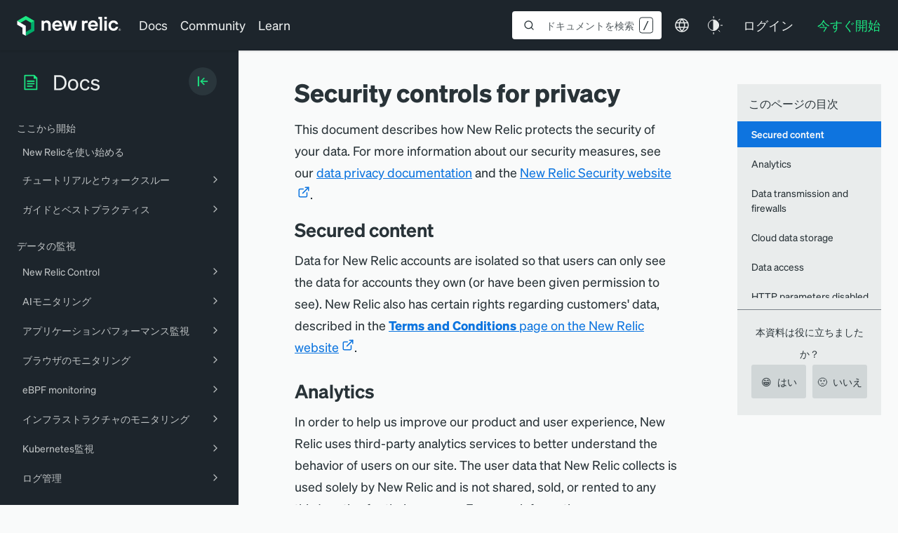

--- FILE ---
content_type: text/html; charset=utf-8
request_url: https://www.google.com/recaptcha/api2/anchor?ar=1&k=6Lfn8wUiAAAAANBY-ZtKg4V9b4rdGZtJuAng62jo&co=aHR0cHM6Ly9kb2NzLm5ld3JlbGljLmNvbTo0NDM.&hl=en&v=PoyoqOPhxBO7pBk68S4YbpHZ&size=invisible&anchor-ms=20000&execute-ms=30000&cb=8twhfop474e2
body_size: 48673
content:
<!DOCTYPE HTML><html dir="ltr" lang="en"><head><meta http-equiv="Content-Type" content="text/html; charset=UTF-8">
<meta http-equiv="X-UA-Compatible" content="IE=edge">
<title>reCAPTCHA</title>
<style type="text/css">
/* cyrillic-ext */
@font-face {
  font-family: 'Roboto';
  font-style: normal;
  font-weight: 400;
  font-stretch: 100%;
  src: url(//fonts.gstatic.com/s/roboto/v48/KFO7CnqEu92Fr1ME7kSn66aGLdTylUAMa3GUBHMdazTgWw.woff2) format('woff2');
  unicode-range: U+0460-052F, U+1C80-1C8A, U+20B4, U+2DE0-2DFF, U+A640-A69F, U+FE2E-FE2F;
}
/* cyrillic */
@font-face {
  font-family: 'Roboto';
  font-style: normal;
  font-weight: 400;
  font-stretch: 100%;
  src: url(//fonts.gstatic.com/s/roboto/v48/KFO7CnqEu92Fr1ME7kSn66aGLdTylUAMa3iUBHMdazTgWw.woff2) format('woff2');
  unicode-range: U+0301, U+0400-045F, U+0490-0491, U+04B0-04B1, U+2116;
}
/* greek-ext */
@font-face {
  font-family: 'Roboto';
  font-style: normal;
  font-weight: 400;
  font-stretch: 100%;
  src: url(//fonts.gstatic.com/s/roboto/v48/KFO7CnqEu92Fr1ME7kSn66aGLdTylUAMa3CUBHMdazTgWw.woff2) format('woff2');
  unicode-range: U+1F00-1FFF;
}
/* greek */
@font-face {
  font-family: 'Roboto';
  font-style: normal;
  font-weight: 400;
  font-stretch: 100%;
  src: url(//fonts.gstatic.com/s/roboto/v48/KFO7CnqEu92Fr1ME7kSn66aGLdTylUAMa3-UBHMdazTgWw.woff2) format('woff2');
  unicode-range: U+0370-0377, U+037A-037F, U+0384-038A, U+038C, U+038E-03A1, U+03A3-03FF;
}
/* math */
@font-face {
  font-family: 'Roboto';
  font-style: normal;
  font-weight: 400;
  font-stretch: 100%;
  src: url(//fonts.gstatic.com/s/roboto/v48/KFO7CnqEu92Fr1ME7kSn66aGLdTylUAMawCUBHMdazTgWw.woff2) format('woff2');
  unicode-range: U+0302-0303, U+0305, U+0307-0308, U+0310, U+0312, U+0315, U+031A, U+0326-0327, U+032C, U+032F-0330, U+0332-0333, U+0338, U+033A, U+0346, U+034D, U+0391-03A1, U+03A3-03A9, U+03B1-03C9, U+03D1, U+03D5-03D6, U+03F0-03F1, U+03F4-03F5, U+2016-2017, U+2034-2038, U+203C, U+2040, U+2043, U+2047, U+2050, U+2057, U+205F, U+2070-2071, U+2074-208E, U+2090-209C, U+20D0-20DC, U+20E1, U+20E5-20EF, U+2100-2112, U+2114-2115, U+2117-2121, U+2123-214F, U+2190, U+2192, U+2194-21AE, U+21B0-21E5, U+21F1-21F2, U+21F4-2211, U+2213-2214, U+2216-22FF, U+2308-230B, U+2310, U+2319, U+231C-2321, U+2336-237A, U+237C, U+2395, U+239B-23B7, U+23D0, U+23DC-23E1, U+2474-2475, U+25AF, U+25B3, U+25B7, U+25BD, U+25C1, U+25CA, U+25CC, U+25FB, U+266D-266F, U+27C0-27FF, U+2900-2AFF, U+2B0E-2B11, U+2B30-2B4C, U+2BFE, U+3030, U+FF5B, U+FF5D, U+1D400-1D7FF, U+1EE00-1EEFF;
}
/* symbols */
@font-face {
  font-family: 'Roboto';
  font-style: normal;
  font-weight: 400;
  font-stretch: 100%;
  src: url(//fonts.gstatic.com/s/roboto/v48/KFO7CnqEu92Fr1ME7kSn66aGLdTylUAMaxKUBHMdazTgWw.woff2) format('woff2');
  unicode-range: U+0001-000C, U+000E-001F, U+007F-009F, U+20DD-20E0, U+20E2-20E4, U+2150-218F, U+2190, U+2192, U+2194-2199, U+21AF, U+21E6-21F0, U+21F3, U+2218-2219, U+2299, U+22C4-22C6, U+2300-243F, U+2440-244A, U+2460-24FF, U+25A0-27BF, U+2800-28FF, U+2921-2922, U+2981, U+29BF, U+29EB, U+2B00-2BFF, U+4DC0-4DFF, U+FFF9-FFFB, U+10140-1018E, U+10190-1019C, U+101A0, U+101D0-101FD, U+102E0-102FB, U+10E60-10E7E, U+1D2C0-1D2D3, U+1D2E0-1D37F, U+1F000-1F0FF, U+1F100-1F1AD, U+1F1E6-1F1FF, U+1F30D-1F30F, U+1F315, U+1F31C, U+1F31E, U+1F320-1F32C, U+1F336, U+1F378, U+1F37D, U+1F382, U+1F393-1F39F, U+1F3A7-1F3A8, U+1F3AC-1F3AF, U+1F3C2, U+1F3C4-1F3C6, U+1F3CA-1F3CE, U+1F3D4-1F3E0, U+1F3ED, U+1F3F1-1F3F3, U+1F3F5-1F3F7, U+1F408, U+1F415, U+1F41F, U+1F426, U+1F43F, U+1F441-1F442, U+1F444, U+1F446-1F449, U+1F44C-1F44E, U+1F453, U+1F46A, U+1F47D, U+1F4A3, U+1F4B0, U+1F4B3, U+1F4B9, U+1F4BB, U+1F4BF, U+1F4C8-1F4CB, U+1F4D6, U+1F4DA, U+1F4DF, U+1F4E3-1F4E6, U+1F4EA-1F4ED, U+1F4F7, U+1F4F9-1F4FB, U+1F4FD-1F4FE, U+1F503, U+1F507-1F50B, U+1F50D, U+1F512-1F513, U+1F53E-1F54A, U+1F54F-1F5FA, U+1F610, U+1F650-1F67F, U+1F687, U+1F68D, U+1F691, U+1F694, U+1F698, U+1F6AD, U+1F6B2, U+1F6B9-1F6BA, U+1F6BC, U+1F6C6-1F6CF, U+1F6D3-1F6D7, U+1F6E0-1F6EA, U+1F6F0-1F6F3, U+1F6F7-1F6FC, U+1F700-1F7FF, U+1F800-1F80B, U+1F810-1F847, U+1F850-1F859, U+1F860-1F887, U+1F890-1F8AD, U+1F8B0-1F8BB, U+1F8C0-1F8C1, U+1F900-1F90B, U+1F93B, U+1F946, U+1F984, U+1F996, U+1F9E9, U+1FA00-1FA6F, U+1FA70-1FA7C, U+1FA80-1FA89, U+1FA8F-1FAC6, U+1FACE-1FADC, U+1FADF-1FAE9, U+1FAF0-1FAF8, U+1FB00-1FBFF;
}
/* vietnamese */
@font-face {
  font-family: 'Roboto';
  font-style: normal;
  font-weight: 400;
  font-stretch: 100%;
  src: url(//fonts.gstatic.com/s/roboto/v48/KFO7CnqEu92Fr1ME7kSn66aGLdTylUAMa3OUBHMdazTgWw.woff2) format('woff2');
  unicode-range: U+0102-0103, U+0110-0111, U+0128-0129, U+0168-0169, U+01A0-01A1, U+01AF-01B0, U+0300-0301, U+0303-0304, U+0308-0309, U+0323, U+0329, U+1EA0-1EF9, U+20AB;
}
/* latin-ext */
@font-face {
  font-family: 'Roboto';
  font-style: normal;
  font-weight: 400;
  font-stretch: 100%;
  src: url(//fonts.gstatic.com/s/roboto/v48/KFO7CnqEu92Fr1ME7kSn66aGLdTylUAMa3KUBHMdazTgWw.woff2) format('woff2');
  unicode-range: U+0100-02BA, U+02BD-02C5, U+02C7-02CC, U+02CE-02D7, U+02DD-02FF, U+0304, U+0308, U+0329, U+1D00-1DBF, U+1E00-1E9F, U+1EF2-1EFF, U+2020, U+20A0-20AB, U+20AD-20C0, U+2113, U+2C60-2C7F, U+A720-A7FF;
}
/* latin */
@font-face {
  font-family: 'Roboto';
  font-style: normal;
  font-weight: 400;
  font-stretch: 100%;
  src: url(//fonts.gstatic.com/s/roboto/v48/KFO7CnqEu92Fr1ME7kSn66aGLdTylUAMa3yUBHMdazQ.woff2) format('woff2');
  unicode-range: U+0000-00FF, U+0131, U+0152-0153, U+02BB-02BC, U+02C6, U+02DA, U+02DC, U+0304, U+0308, U+0329, U+2000-206F, U+20AC, U+2122, U+2191, U+2193, U+2212, U+2215, U+FEFF, U+FFFD;
}
/* cyrillic-ext */
@font-face {
  font-family: 'Roboto';
  font-style: normal;
  font-weight: 500;
  font-stretch: 100%;
  src: url(//fonts.gstatic.com/s/roboto/v48/KFO7CnqEu92Fr1ME7kSn66aGLdTylUAMa3GUBHMdazTgWw.woff2) format('woff2');
  unicode-range: U+0460-052F, U+1C80-1C8A, U+20B4, U+2DE0-2DFF, U+A640-A69F, U+FE2E-FE2F;
}
/* cyrillic */
@font-face {
  font-family: 'Roboto';
  font-style: normal;
  font-weight: 500;
  font-stretch: 100%;
  src: url(//fonts.gstatic.com/s/roboto/v48/KFO7CnqEu92Fr1ME7kSn66aGLdTylUAMa3iUBHMdazTgWw.woff2) format('woff2');
  unicode-range: U+0301, U+0400-045F, U+0490-0491, U+04B0-04B1, U+2116;
}
/* greek-ext */
@font-face {
  font-family: 'Roboto';
  font-style: normal;
  font-weight: 500;
  font-stretch: 100%;
  src: url(//fonts.gstatic.com/s/roboto/v48/KFO7CnqEu92Fr1ME7kSn66aGLdTylUAMa3CUBHMdazTgWw.woff2) format('woff2');
  unicode-range: U+1F00-1FFF;
}
/* greek */
@font-face {
  font-family: 'Roboto';
  font-style: normal;
  font-weight: 500;
  font-stretch: 100%;
  src: url(//fonts.gstatic.com/s/roboto/v48/KFO7CnqEu92Fr1ME7kSn66aGLdTylUAMa3-UBHMdazTgWw.woff2) format('woff2');
  unicode-range: U+0370-0377, U+037A-037F, U+0384-038A, U+038C, U+038E-03A1, U+03A3-03FF;
}
/* math */
@font-face {
  font-family: 'Roboto';
  font-style: normal;
  font-weight: 500;
  font-stretch: 100%;
  src: url(//fonts.gstatic.com/s/roboto/v48/KFO7CnqEu92Fr1ME7kSn66aGLdTylUAMawCUBHMdazTgWw.woff2) format('woff2');
  unicode-range: U+0302-0303, U+0305, U+0307-0308, U+0310, U+0312, U+0315, U+031A, U+0326-0327, U+032C, U+032F-0330, U+0332-0333, U+0338, U+033A, U+0346, U+034D, U+0391-03A1, U+03A3-03A9, U+03B1-03C9, U+03D1, U+03D5-03D6, U+03F0-03F1, U+03F4-03F5, U+2016-2017, U+2034-2038, U+203C, U+2040, U+2043, U+2047, U+2050, U+2057, U+205F, U+2070-2071, U+2074-208E, U+2090-209C, U+20D0-20DC, U+20E1, U+20E5-20EF, U+2100-2112, U+2114-2115, U+2117-2121, U+2123-214F, U+2190, U+2192, U+2194-21AE, U+21B0-21E5, U+21F1-21F2, U+21F4-2211, U+2213-2214, U+2216-22FF, U+2308-230B, U+2310, U+2319, U+231C-2321, U+2336-237A, U+237C, U+2395, U+239B-23B7, U+23D0, U+23DC-23E1, U+2474-2475, U+25AF, U+25B3, U+25B7, U+25BD, U+25C1, U+25CA, U+25CC, U+25FB, U+266D-266F, U+27C0-27FF, U+2900-2AFF, U+2B0E-2B11, U+2B30-2B4C, U+2BFE, U+3030, U+FF5B, U+FF5D, U+1D400-1D7FF, U+1EE00-1EEFF;
}
/* symbols */
@font-face {
  font-family: 'Roboto';
  font-style: normal;
  font-weight: 500;
  font-stretch: 100%;
  src: url(//fonts.gstatic.com/s/roboto/v48/KFO7CnqEu92Fr1ME7kSn66aGLdTylUAMaxKUBHMdazTgWw.woff2) format('woff2');
  unicode-range: U+0001-000C, U+000E-001F, U+007F-009F, U+20DD-20E0, U+20E2-20E4, U+2150-218F, U+2190, U+2192, U+2194-2199, U+21AF, U+21E6-21F0, U+21F3, U+2218-2219, U+2299, U+22C4-22C6, U+2300-243F, U+2440-244A, U+2460-24FF, U+25A0-27BF, U+2800-28FF, U+2921-2922, U+2981, U+29BF, U+29EB, U+2B00-2BFF, U+4DC0-4DFF, U+FFF9-FFFB, U+10140-1018E, U+10190-1019C, U+101A0, U+101D0-101FD, U+102E0-102FB, U+10E60-10E7E, U+1D2C0-1D2D3, U+1D2E0-1D37F, U+1F000-1F0FF, U+1F100-1F1AD, U+1F1E6-1F1FF, U+1F30D-1F30F, U+1F315, U+1F31C, U+1F31E, U+1F320-1F32C, U+1F336, U+1F378, U+1F37D, U+1F382, U+1F393-1F39F, U+1F3A7-1F3A8, U+1F3AC-1F3AF, U+1F3C2, U+1F3C4-1F3C6, U+1F3CA-1F3CE, U+1F3D4-1F3E0, U+1F3ED, U+1F3F1-1F3F3, U+1F3F5-1F3F7, U+1F408, U+1F415, U+1F41F, U+1F426, U+1F43F, U+1F441-1F442, U+1F444, U+1F446-1F449, U+1F44C-1F44E, U+1F453, U+1F46A, U+1F47D, U+1F4A3, U+1F4B0, U+1F4B3, U+1F4B9, U+1F4BB, U+1F4BF, U+1F4C8-1F4CB, U+1F4D6, U+1F4DA, U+1F4DF, U+1F4E3-1F4E6, U+1F4EA-1F4ED, U+1F4F7, U+1F4F9-1F4FB, U+1F4FD-1F4FE, U+1F503, U+1F507-1F50B, U+1F50D, U+1F512-1F513, U+1F53E-1F54A, U+1F54F-1F5FA, U+1F610, U+1F650-1F67F, U+1F687, U+1F68D, U+1F691, U+1F694, U+1F698, U+1F6AD, U+1F6B2, U+1F6B9-1F6BA, U+1F6BC, U+1F6C6-1F6CF, U+1F6D3-1F6D7, U+1F6E0-1F6EA, U+1F6F0-1F6F3, U+1F6F7-1F6FC, U+1F700-1F7FF, U+1F800-1F80B, U+1F810-1F847, U+1F850-1F859, U+1F860-1F887, U+1F890-1F8AD, U+1F8B0-1F8BB, U+1F8C0-1F8C1, U+1F900-1F90B, U+1F93B, U+1F946, U+1F984, U+1F996, U+1F9E9, U+1FA00-1FA6F, U+1FA70-1FA7C, U+1FA80-1FA89, U+1FA8F-1FAC6, U+1FACE-1FADC, U+1FADF-1FAE9, U+1FAF0-1FAF8, U+1FB00-1FBFF;
}
/* vietnamese */
@font-face {
  font-family: 'Roboto';
  font-style: normal;
  font-weight: 500;
  font-stretch: 100%;
  src: url(//fonts.gstatic.com/s/roboto/v48/KFO7CnqEu92Fr1ME7kSn66aGLdTylUAMa3OUBHMdazTgWw.woff2) format('woff2');
  unicode-range: U+0102-0103, U+0110-0111, U+0128-0129, U+0168-0169, U+01A0-01A1, U+01AF-01B0, U+0300-0301, U+0303-0304, U+0308-0309, U+0323, U+0329, U+1EA0-1EF9, U+20AB;
}
/* latin-ext */
@font-face {
  font-family: 'Roboto';
  font-style: normal;
  font-weight: 500;
  font-stretch: 100%;
  src: url(//fonts.gstatic.com/s/roboto/v48/KFO7CnqEu92Fr1ME7kSn66aGLdTylUAMa3KUBHMdazTgWw.woff2) format('woff2');
  unicode-range: U+0100-02BA, U+02BD-02C5, U+02C7-02CC, U+02CE-02D7, U+02DD-02FF, U+0304, U+0308, U+0329, U+1D00-1DBF, U+1E00-1E9F, U+1EF2-1EFF, U+2020, U+20A0-20AB, U+20AD-20C0, U+2113, U+2C60-2C7F, U+A720-A7FF;
}
/* latin */
@font-face {
  font-family: 'Roboto';
  font-style: normal;
  font-weight: 500;
  font-stretch: 100%;
  src: url(//fonts.gstatic.com/s/roboto/v48/KFO7CnqEu92Fr1ME7kSn66aGLdTylUAMa3yUBHMdazQ.woff2) format('woff2');
  unicode-range: U+0000-00FF, U+0131, U+0152-0153, U+02BB-02BC, U+02C6, U+02DA, U+02DC, U+0304, U+0308, U+0329, U+2000-206F, U+20AC, U+2122, U+2191, U+2193, U+2212, U+2215, U+FEFF, U+FFFD;
}
/* cyrillic-ext */
@font-face {
  font-family: 'Roboto';
  font-style: normal;
  font-weight: 900;
  font-stretch: 100%;
  src: url(//fonts.gstatic.com/s/roboto/v48/KFO7CnqEu92Fr1ME7kSn66aGLdTylUAMa3GUBHMdazTgWw.woff2) format('woff2');
  unicode-range: U+0460-052F, U+1C80-1C8A, U+20B4, U+2DE0-2DFF, U+A640-A69F, U+FE2E-FE2F;
}
/* cyrillic */
@font-face {
  font-family: 'Roboto';
  font-style: normal;
  font-weight: 900;
  font-stretch: 100%;
  src: url(//fonts.gstatic.com/s/roboto/v48/KFO7CnqEu92Fr1ME7kSn66aGLdTylUAMa3iUBHMdazTgWw.woff2) format('woff2');
  unicode-range: U+0301, U+0400-045F, U+0490-0491, U+04B0-04B1, U+2116;
}
/* greek-ext */
@font-face {
  font-family: 'Roboto';
  font-style: normal;
  font-weight: 900;
  font-stretch: 100%;
  src: url(//fonts.gstatic.com/s/roboto/v48/KFO7CnqEu92Fr1ME7kSn66aGLdTylUAMa3CUBHMdazTgWw.woff2) format('woff2');
  unicode-range: U+1F00-1FFF;
}
/* greek */
@font-face {
  font-family: 'Roboto';
  font-style: normal;
  font-weight: 900;
  font-stretch: 100%;
  src: url(//fonts.gstatic.com/s/roboto/v48/KFO7CnqEu92Fr1ME7kSn66aGLdTylUAMa3-UBHMdazTgWw.woff2) format('woff2');
  unicode-range: U+0370-0377, U+037A-037F, U+0384-038A, U+038C, U+038E-03A1, U+03A3-03FF;
}
/* math */
@font-face {
  font-family: 'Roboto';
  font-style: normal;
  font-weight: 900;
  font-stretch: 100%;
  src: url(//fonts.gstatic.com/s/roboto/v48/KFO7CnqEu92Fr1ME7kSn66aGLdTylUAMawCUBHMdazTgWw.woff2) format('woff2');
  unicode-range: U+0302-0303, U+0305, U+0307-0308, U+0310, U+0312, U+0315, U+031A, U+0326-0327, U+032C, U+032F-0330, U+0332-0333, U+0338, U+033A, U+0346, U+034D, U+0391-03A1, U+03A3-03A9, U+03B1-03C9, U+03D1, U+03D5-03D6, U+03F0-03F1, U+03F4-03F5, U+2016-2017, U+2034-2038, U+203C, U+2040, U+2043, U+2047, U+2050, U+2057, U+205F, U+2070-2071, U+2074-208E, U+2090-209C, U+20D0-20DC, U+20E1, U+20E5-20EF, U+2100-2112, U+2114-2115, U+2117-2121, U+2123-214F, U+2190, U+2192, U+2194-21AE, U+21B0-21E5, U+21F1-21F2, U+21F4-2211, U+2213-2214, U+2216-22FF, U+2308-230B, U+2310, U+2319, U+231C-2321, U+2336-237A, U+237C, U+2395, U+239B-23B7, U+23D0, U+23DC-23E1, U+2474-2475, U+25AF, U+25B3, U+25B7, U+25BD, U+25C1, U+25CA, U+25CC, U+25FB, U+266D-266F, U+27C0-27FF, U+2900-2AFF, U+2B0E-2B11, U+2B30-2B4C, U+2BFE, U+3030, U+FF5B, U+FF5D, U+1D400-1D7FF, U+1EE00-1EEFF;
}
/* symbols */
@font-face {
  font-family: 'Roboto';
  font-style: normal;
  font-weight: 900;
  font-stretch: 100%;
  src: url(//fonts.gstatic.com/s/roboto/v48/KFO7CnqEu92Fr1ME7kSn66aGLdTylUAMaxKUBHMdazTgWw.woff2) format('woff2');
  unicode-range: U+0001-000C, U+000E-001F, U+007F-009F, U+20DD-20E0, U+20E2-20E4, U+2150-218F, U+2190, U+2192, U+2194-2199, U+21AF, U+21E6-21F0, U+21F3, U+2218-2219, U+2299, U+22C4-22C6, U+2300-243F, U+2440-244A, U+2460-24FF, U+25A0-27BF, U+2800-28FF, U+2921-2922, U+2981, U+29BF, U+29EB, U+2B00-2BFF, U+4DC0-4DFF, U+FFF9-FFFB, U+10140-1018E, U+10190-1019C, U+101A0, U+101D0-101FD, U+102E0-102FB, U+10E60-10E7E, U+1D2C0-1D2D3, U+1D2E0-1D37F, U+1F000-1F0FF, U+1F100-1F1AD, U+1F1E6-1F1FF, U+1F30D-1F30F, U+1F315, U+1F31C, U+1F31E, U+1F320-1F32C, U+1F336, U+1F378, U+1F37D, U+1F382, U+1F393-1F39F, U+1F3A7-1F3A8, U+1F3AC-1F3AF, U+1F3C2, U+1F3C4-1F3C6, U+1F3CA-1F3CE, U+1F3D4-1F3E0, U+1F3ED, U+1F3F1-1F3F3, U+1F3F5-1F3F7, U+1F408, U+1F415, U+1F41F, U+1F426, U+1F43F, U+1F441-1F442, U+1F444, U+1F446-1F449, U+1F44C-1F44E, U+1F453, U+1F46A, U+1F47D, U+1F4A3, U+1F4B0, U+1F4B3, U+1F4B9, U+1F4BB, U+1F4BF, U+1F4C8-1F4CB, U+1F4D6, U+1F4DA, U+1F4DF, U+1F4E3-1F4E6, U+1F4EA-1F4ED, U+1F4F7, U+1F4F9-1F4FB, U+1F4FD-1F4FE, U+1F503, U+1F507-1F50B, U+1F50D, U+1F512-1F513, U+1F53E-1F54A, U+1F54F-1F5FA, U+1F610, U+1F650-1F67F, U+1F687, U+1F68D, U+1F691, U+1F694, U+1F698, U+1F6AD, U+1F6B2, U+1F6B9-1F6BA, U+1F6BC, U+1F6C6-1F6CF, U+1F6D3-1F6D7, U+1F6E0-1F6EA, U+1F6F0-1F6F3, U+1F6F7-1F6FC, U+1F700-1F7FF, U+1F800-1F80B, U+1F810-1F847, U+1F850-1F859, U+1F860-1F887, U+1F890-1F8AD, U+1F8B0-1F8BB, U+1F8C0-1F8C1, U+1F900-1F90B, U+1F93B, U+1F946, U+1F984, U+1F996, U+1F9E9, U+1FA00-1FA6F, U+1FA70-1FA7C, U+1FA80-1FA89, U+1FA8F-1FAC6, U+1FACE-1FADC, U+1FADF-1FAE9, U+1FAF0-1FAF8, U+1FB00-1FBFF;
}
/* vietnamese */
@font-face {
  font-family: 'Roboto';
  font-style: normal;
  font-weight: 900;
  font-stretch: 100%;
  src: url(//fonts.gstatic.com/s/roboto/v48/KFO7CnqEu92Fr1ME7kSn66aGLdTylUAMa3OUBHMdazTgWw.woff2) format('woff2');
  unicode-range: U+0102-0103, U+0110-0111, U+0128-0129, U+0168-0169, U+01A0-01A1, U+01AF-01B0, U+0300-0301, U+0303-0304, U+0308-0309, U+0323, U+0329, U+1EA0-1EF9, U+20AB;
}
/* latin-ext */
@font-face {
  font-family: 'Roboto';
  font-style: normal;
  font-weight: 900;
  font-stretch: 100%;
  src: url(//fonts.gstatic.com/s/roboto/v48/KFO7CnqEu92Fr1ME7kSn66aGLdTylUAMa3KUBHMdazTgWw.woff2) format('woff2');
  unicode-range: U+0100-02BA, U+02BD-02C5, U+02C7-02CC, U+02CE-02D7, U+02DD-02FF, U+0304, U+0308, U+0329, U+1D00-1DBF, U+1E00-1E9F, U+1EF2-1EFF, U+2020, U+20A0-20AB, U+20AD-20C0, U+2113, U+2C60-2C7F, U+A720-A7FF;
}
/* latin */
@font-face {
  font-family: 'Roboto';
  font-style: normal;
  font-weight: 900;
  font-stretch: 100%;
  src: url(//fonts.gstatic.com/s/roboto/v48/KFO7CnqEu92Fr1ME7kSn66aGLdTylUAMa3yUBHMdazQ.woff2) format('woff2');
  unicode-range: U+0000-00FF, U+0131, U+0152-0153, U+02BB-02BC, U+02C6, U+02DA, U+02DC, U+0304, U+0308, U+0329, U+2000-206F, U+20AC, U+2122, U+2191, U+2193, U+2212, U+2215, U+FEFF, U+FFFD;
}

</style>
<link rel="stylesheet" type="text/css" href="https://www.gstatic.com/recaptcha/releases/PoyoqOPhxBO7pBk68S4YbpHZ/styles__ltr.css">
<script nonce="Svqhe7EVRCRyI3VzsT2yng" type="text/javascript">window['__recaptcha_api'] = 'https://www.google.com/recaptcha/api2/';</script>
<script type="text/javascript" src="https://www.gstatic.com/recaptcha/releases/PoyoqOPhxBO7pBk68S4YbpHZ/recaptcha__en.js" nonce="Svqhe7EVRCRyI3VzsT2yng">
      
    </script></head>
<body><div id="rc-anchor-alert" class="rc-anchor-alert"></div>
<input type="hidden" id="recaptcha-token" value="[base64]">
<script type="text/javascript" nonce="Svqhe7EVRCRyI3VzsT2yng">
      recaptcha.anchor.Main.init("[\x22ainput\x22,[\x22bgdata\x22,\x22\x22,\[base64]/[base64]/bmV3IFpbdF0obVswXSk6Sz09Mj9uZXcgWlt0XShtWzBdLG1bMV0pOks9PTM/bmV3IFpbdF0obVswXSxtWzFdLG1bMl0pOks9PTQ/[base64]/[base64]/[base64]/[base64]/[base64]/[base64]/[base64]/[base64]/[base64]/[base64]/[base64]/[base64]/[base64]/[base64]\\u003d\\u003d\x22,\[base64]\\u003d\x22,\x22Fl06wrtpw4MmDcOXwqx+w6XDqx9dYVjCjsK7w5UCwpEaKgQgw5HDosKtLMKjWjTCksOFw5jCjMKWw7vDiMKKwo3CvS7Du8K/[base64]/[base64]/[base64]/DncKfETLCoArCh8OZMELDiMOEw6nCqk5EPsO4XR/DlsKCdMODZMK8w500woF+wpnCkcKhworCrsK+wposwq3CrcOpwr/[base64]/CgF/[base64]/JMKRVUHDp1A0w48WwqLCnMOARX1xw7nDrMKXF03DscKHw7LCiDPDqMKbwp0QOMOKw71xSxTDgsK/wqHDuBTCuQrDt8OsLnXCmcOuAXfDlMKTw5QCw4XCth1uwojCgXbDhh3DssO8w4XDrU0Mw6vDv8KuwrXDrHnDpcKdw5XCmMOhQcKkCzs9IsOpbWR+NnoPw45Pw7LCqwDCkXHCnMO9JS/Djy/Cu8OZJsKtwojCiMKqw7I1w7bDtm/CrVQHflEpw5fDsjLDocOPw7PClMKrWMO+w4kgIQ5ywpN1Ek9xJgN9B8OYAhXDlcK5TQkYw54xw5/Dr8K7a8KQVGPCsTtHw4cYLGHCtDo4e8OiwqbDuF/[base64]/DikrDpSvCh8OuG8ObGsK1w4nCrsODwr4GUl1vwoHCp8OdEcO6IDsew5ICw4zCjQoZwrrCpMKSwqLCm8Ojw68WUmhpBMOrWsK5w4vDp8KlLg7DpsKswpEEMcKiwptew6oVw4rCpcOaCcKUej5EVMOzcSfCkcKHDld6wqsRwoNnZ8KLZ8KmeAhkw7kfw6/Ck8OEdh7Dv8KywrnDoW4nHsOcRWAANMOZFSHDksOxQcKaaMKcLk/[base64]/DgSPCrwExwr7Dv8Kww6wZwpjCgkQyDMOOWGE0wop/MsKYcAnCj8KgWiXDg10hwqdsbsK3BMOBw6FaWsKrfAzDnVx/[base64]/CnsKRw6Ftwr3CjxM3A8K2w41AJ0DDn8OGHcOHPH/[base64]/DuMO4w7FnwrJlw7bCsXlcWMKGwqbCicOQw6rDuTLCs8KXMmI5w5EZHsKmwrQMDHfCohDCvXQvw6DDjBDDvU7ClsK9QsOVwo9YwqzCj2fCsWLDo8O9FS/DpcOMa8KZw4XCmkJtJFLCv8OUYn7CuHVhw4XDosKFUGnDp8OUw587wqgKYcKLOsKRJGzCnlPDlwgpw4IDR03CvcK/w6nCs8OVw5HChcOfw40Lwq11woHCoMKFwrLCusOuw5sKworChgnCo3dmwpPDlsKPw7DDm8OfwofDn8K/I2nCnMKrW2wGD8OxD8O/BSnCu8Kjw49tw6nCmsOjwpfDrzdRfsKMHcK3wrXCrcKiEAjCvx8CwrXDt8KlwpnDt8KNwpIlw4ctwpLDpcOmw6fDpMKuAsO2YD3DmsKZDsK8c0XDg8KOKWXCk8OJaVPCkMKnRsOAc8KLwrgcw6kywp9KwrDDvD/CvcKSXcKEw7PDuFfDjQo4LCbCuUdMWnDDphrCm0bDrgDDg8KTw7Bkw5vCicOFwp03w6g4V008wo8gTsO5ccK2CcKowqc5w4Mew5DClz3DqsKLH8Kgw73DpsObw6k/HjDCgD/Cp8KswrPDviIsXidAwpYuD8KOw6NeUsO+wqFnwr5UDMOeMQxhw4vDtMKDDsOnw4VhXDbCiSrCogfCllEBZhHCsXbCnsOEdms/w459wqXCnkt1ZQItFcKLNwvDg8Owc8O5w5JxQ8Omw4UPw4/Dk8OIwr8cw5MVw65HfsKZwrATLV3CiR5dwpdjw4jChMOZZjg0VcONHiTDkmvCvgZnDQwZwoJxwp/ChB7Cvh/DmUUtwobCt2bDrlpAwowrwqzCvi3DnMKWw4UVKRk3H8Kew7nCpMOxw7TDpsOgwoPCtE8ZacKgw4JZw4zDiMKsPBZ0wonDsBN/[base64]/dcO+N8KZw77Cg8KAYQzCuHXCuMKGwot7wpRrw7ckf1h6LRh2woLCtx7DrDZ6ZRx1w6IrUQByH8OONV8Mw6kmMiADwqUnccKPQ8KHfzXDqkXDv8Klw5jDnV/CksOGOzIIE3bCksOkw5XDisKtHsORD8OKw77CjHPDpMKFXHvCjcKKOsOZwr/Dt8O4WxnCui/DunjDosKBfsO1bMOaXMOqwogjEsOpwqPCs8OUWy3DjCkgwrXCiUIgwo9cw6XDoMKQw48oLMOpwpfDukLDqnvDicKNLF52c8Oow4DDm8K5DGdnw73ClcK0wrE7bMONw4/DowtLw7LDv1QHw7PDiWwzwo5WGsKdwoQlw5hJe8OgZn7CpipNWsK2woXClsKTw4vClMOyw6BvTCrDn8OKwrfCmz58esOEw4pzTcObw4N2TsOFw6zDhQpnw4tOworCiid2cMOMw67DkMO2MMOKwofDlcK/[base64]/Ct8KTw6LCgMKwbcOTScKUw4/ClMKrwp3DtDDCjMOXw5vDtcKvGUIwwozCjsORw7zDhwxMwqbDhcOLw5rCin4WwrwQf8KiQTLDv8OkwoAlGMOHAX/Cv2olA2pPSsKyw6BDKzHDqWnCuCZrOGpkSGnDt8OtwoHCj37CiD8JcA95woAfFnARw7DCtsKnwpxrw5FSw5/DksKYwosow4YXwrnDgTvCrCXCpsKow7LDvAfCvE/DssO3w4Alwq1twr9/a8OSw5fDoHIoX8KQwpMHN8OYKMK3Y8KnfC8sGsKBMcOuT3gPU31hw7hPw7bDpHoXd8K5D2QFw6F4GknDvEbDhcO0wr03wrXCssKswqTDonzDukIqwpgYRsOVw6kSw4nChcKQSsKDw7PCh2FZw6FNacKuw4EgPXUMw63Dv8KeWMOCw4ECGiPChsK4NsK2w5bCgMK/w7tlVcOwwqzCu8O9RMK6RCfDv8OJwqzCuB7Dqw/CrsKOwqzCpMOVd8OdwpLDg8O3WH/Cqk3CpDPCg8OWwplfw5vDswQlw553wpZUNsKswpXDtz3Dm8KOZMOaKwVbNMKyFQjCkMOsPD0tA8KBKsKfw69NworCtz57BsO/wocOdWPDgMK7w6zDvMKYwopjw7LCvXMtY8Kdw4p0WTDDqMOZWcKDwqbCr8O7SMOiMsOAwqNrEFwpw4fCsRkmEsK+woHCoDIJeMOuwrJ0wpYxDi41wpluYSIQw7I2w5tmQEFlwqrDssKvwpdPw6I2BlrDq8KAMVDCgcOUH8OFwpXCgz1QB8O9wp1/[base64]/[base64]/ChsK7woLCnHzCli/ClcKZYy/ClcKdwqvCjQQfKsOQwow/[base64]/DhQfCvScfehvDusKoQMKVFMOwwoXDiXjDpj1Qw7fDlyPCmcKVwo1hCsOrw7lsw7pqwr/[base64]/DosKMwrVkYFw4EMKIHMK6wo8AO8OYJMOnLsOYw6nDrHrCrGjDoMKqwpjCs8Kswo12asOdwrTDs3RfCi/[base64]/DtcKbdh12woFfLknCvsOwK8Obw7HDsMKCw4PCtT0sw6DDoMKrwqwZwrvCgxLCm8OuwqzCrMKlwqM7HTbCnm9tdMO5RsKJd8KQOMORTsOowoNbDg7Cp8KafMOBAR1pDcKzw58Uw7jCp8Kvwrg6w6TCqcOlw7PCiBRZZQNhERxIWDDDv8KXw7TCuMOodg59DT/CoMODPnZxw65SWEBlw6BjcQhTCMKlw77CsCkRT8OwdMOxJ8K4w4x9w4vDoAlcw67Dt8OkT8KFHMKnBcOLwpIqZyHCnXvCosOiR8OJFTrDnAsMBzp3wr4uw7HDsMKbw618C8KPwr1Vw6XCtjBHwrLDvHLDmcOQIAJLwqFrD0EXw4/CjH/DoMKPJ8KKciIHeMOLwpvCgVnCm8K+RMOWwprCmALCvWUINMOxAEzCisOzwqUMwqLCv2nDkAsnw6JTIXfDr8KzC8KmwofDpSpLWw55X8Khd8K0NhrCi8OqNcKww6cdcsKswpYLRMKMwrEOXHrDpMO4w4nCpcO6w5Y5TydEwoTDin4/[base64]/DuRTCjcO+em07w6XCnilLw77DqMKtw5MMw4FxDcOqwoAVEMKUw4gCw5HDhMOiVcKMwo/[base64]/DnhvDmFHCkigbw6ZCNi3Cs8OLZsKNw7LCmsKaw4PCq20sMcKOaR/DqMK1w5nCugPCpFnCo8OSZcOFS8Kgwr55wprCqjVCMGp1w4lPwpRyDk1lOX5fw4wyw49Dw5bCn3YNC2zCpcKsw7gVw7QRw7/[base64]/DvXLDni5ew5jDgXcGw5syS3BGwrvCuhLDq8KHI2pKB2bDsmrCu8KICEzCk8OZw7pXaT4Nwq4Td8KpCsKzwqNdw7IxYMOzasOAwrkDwrHCvWfCj8KuwoUuSsKZw4h8WGvCrV5IFcOzdsO+VcOFecKbNG3Do3/CjGfDrm7CsTbDvMOyw551wpJuwozCmcKrw6/CpWFEw7VLBMKmwoPDi8OrwqTChA4wNsKwW8KQwr4bfhjDncKaw5UhFcKeD8OicHjDosKdw4BeEXZnSRnCrAPDiMO3IRDDiQVvw67CthDDqT3DscKxNGDDrk/CrcOkdRBBwpUnw5k4V8Ohe392w4bComXCsMKeMFLCv1XCpz5XwrTDjxfCqcOWwq3CmBJEZ8KAUcKYw5Foe8Kzw7oXbsKfwpnCmAh8bAEQCFXCqQ1kwpEWdFILbCA6w5V0woXDgjdUDcOGRyPDlATCul/DjMKuR8Klw7xfBiYUwqpIQ3ljFcO3e0t2wovDoxQ5wrluSsKIbSovAcKRw5bDjcOGwqHDucOTc8KLwp8GXMK+w4LDucOtwrfDnEYMaQHDr0IRw4XCnX/[base64]/DjHxLfMKmw5gQLsKWwqsuSFvDhsOMKRd5NcOaw7/DpwPCryoRD1Nyw4vCtcO1TMOBw4xxwpJZwoUgw7JjcMK7w7XDtcOoNyLDosO9wp/CncOBLlHClsKzwqfDqk7DqDjCv8OXawk+QcKZw41ew4fDokbDl8O9DMKqWTPDuHDDmMK3F8OGNmcyw6ERUsOIwpcnJcKmBngPwovCk8ODwpQGwrIgVVHCvVg6woTCncKrwqLDq8OewrQCOWDCv8OGGi0TwrXDgMK7IR8mLcOgwrvCmRDDkcOnX3dCwpnCkcK/N8OEV1fCpMO3wr3Dh8Kzw4nDu3lbw5t9Q1Bxw45XFmsuBlvDpcO4PW/[base64]/w5fDiEnCusOdwq3DjcKBehnCj8KZf1wTw7pqHkLCjcOhw5vDh8OtLWVTw6oKw5fDo2MNw4ssRRnCgwhnwpzDgxXDpULDrMKKHGLDg8O1wqXCjcKsw7QYGyU5w4QtLMOafMOxPEbCusKdwqnChcOlPMOpwqAnGMKZwr7CpcK3w7wwCsKLV8KaXQfCvcO/wr4iwqxrwoTDmUbCrcOBw67CqTHDvsKvworDm8KvP8OZaXlIw6/[base64]/Ds1kfwpnDusOtwogYwp3CisONwrrDgz7DvVgfAErCoRV6D8KjAsOVwrlLDsKoWcKwFhsowq7CjMOcUznCt8K+woY/eXPDscOAw4BZwrtwDcOFAcOPGBzCjA5pO8KRwrbDgRtlDcObMsOUwrM+ZMO0w6MDJlRSwpAsNE7Cj8O2w6JfeyTDkF1eBC/CvW4GD8Oewq3Cgg0nwpvDpcKBw4YGC8KNw6LDjcOzFcOuw4nDhxDDuSsOU8K6wo4nw6B9OsK8wpEMQsKiw7PChioKGS/DohsVR0RWw4/CiUTCqcKWw6jDgG1zHcKDaAHCk3TDmwjDjDfDsxnDj8KkwqzDkBRiwrEUOsOJwprCoXHCgcOLcsOHw6TDgA48ZG7DhcOaw7HDsxIXLHLDmcKUdcKQw5d2wqLDisKxU0nCpznDohHCh8Kewr/DnXpNTcOsGMKqGsKWwrRMw4HCjlTDkMK4w50eQcOyU8OcVMOOVMKSw4MBw7ovwoYoYsK5w7PDo8K/w7towrnDtcOXw69+wqk8woB6w5TCgWMVwp1Hw4bCtsOPwojCuyjCiB/CrAzDkTnDnMOXwqHDuMKkwot4DwUWJx1NYnTCjwbDgMO4w4/DisKCTcKPw490OxXCjEtoazXDgxRiUcOjP8KBPDbCnlDDsRXCv1rDuB3CusOVUyVTw7fDs8KsOE/DtcOQNsODwqNuwqPDtcOnwrvCkMO9w7vDh8ODEMKudnrDncKXSygYw6fDgnnCh8KuCsK0wohQwpLCocKMw71/wp/Com0/BMOrw6RJE3M3cmUxQC1vHsOJwppTfgTDoEfDrgdjPCHCi8Khw5xFVi1kwoY/WGVZdxFhw4Bgw4kuwqJZwqTCkynDoWPCkhXCjhPDvBViOHcxIWLDvDZkA8OSwpHCsD/CjcKbX8OdAcOzw77CscK6CsKaw4JMwrzDtHTCv8OHX2MXDydmwpo4XxAww50HwqdhAcKGHcOYwo47DxPCvi7DtXjCnsKBwpVxQAoew5LDpMKbKMKlPMKXwoPCrMKIS1BeKgfCl0HCpcKzaMO7RsK/KknCgcKlTMOzUcKJE8OVw4LDjTnDqX8Md8OgwoTCjxfCtRgRwrTDh8Ogw6LCrMKZGVTCgcKnwrshw57Dq8OKw5rDqh3DpsKZwqvDoBPCq8KqwqTDonLDgcKuSR3CtcKkwq7Dq2fDl1XDtQVww6dQOMOrXcOiwoHCvR/[base64]/[base64]/[base64]/CoMKkPnxfw5AaaUbDt0zDscKNLcKFwq7DlRfDhMOJw69YwqEXwqUVwoxJw6zCrDt3w4UMXz9gw4XDiMKgw7vCmMKqwp/Dm8Kfw7MXWjoUT8KOw6kUbUtWFzRdFH3DlsKswo0MC8K0w6QgScKYYWbCuDLDjMO2wpTDl1kBw6HCkylyAMKVw4vDq2ckB8OreHDCpMK5wq7CssKJb8OXZsOawpLClx7CtRhRAS/DgMK9FMKgwpvCjWDDsMOkw5Fow6nCnUzCj1PClMOgcMOWw4sSIMKRw5/DoMOOw5FHwofCuljCliNHchELI2cxa8Ordl3Cg33DoMOkwqDCnMO0w4twwrPCg0hMw71swp7Dm8ODbBFlCsKlW8OeX8KMwprDlsOZw5bCtnzDjlJkG8OwBcKZVMKfIMORw6rDs0g/woDCplthwrkWw65ew5zDnMKlwoPDolXCimfDicODOxfDoiDChMONGyNhw7VrwoLDtcOPw5oFBxfDs8KbA01VTmM1BcKswq1Swq4/HW97wrR+wp3CpMKWw4LDqsOEw6x/d8KHwpdvw5XDhsOOwr5WRsO1TTPDl8OGwo9xK8KHw4/Cj8OmdsOJw6xAw55rw5pXwpvDqcKHw6wJw4rCqlvCjRsbw4vCuVrCvyk8ZUbCqSLDuMOMw6bCn03CrsKVw47Cq2/DlsOIa8Osw67Dj8KwXDs9wpfCo8OzA2PDvHwrw6/CpjVbwosRASrDv1xcwqogFgvDki/DilXCrFFrNH4COMOqwo5FCsKQTnHDp8KXw47DnMOxHMKoRcKUwrjDjSzDmMOCcWIdw6/DtwXDocKVEMKNI8OGw7DCt8OZFcKPwrrCl8OIR8Oyw43CkcK4wovCu8O+fS1Zw5rDnlvDuMK7w4NSaMKsw4NmbcOwB8OtHRXCsMOKOMOKccOXwrpLWsKFwpnDrzdIwrQOJAkTMsOwaRbCqnMKOcOzH8K7w7TDpHTCvljDtDo8w5XDpToXw7jCjH1/IDnCp8OIw68nwpBjMQnDkl9HwpHCmEATLmLDocO2w7TDuDFvacOZw5Ndw6DDhsKdwoPDksODNMKewrYELMO3XcKbMsO1M250wrDCmsKnEsK8eRoeA8OwBRXDksOMw45ldhPDjWjCtR3CkMOaw73Dky/CvSrCocOowqQww7FewptlwrLCo8K7wpDClzp9w5pBZyLDpcK2w502X0FaSXkjF2rDpsK1DjVFOllscsO/GMOqIcKNdA/CjMOrGg7DqMKzeMK4w4TDmUVEMQNBwoR4YMKkwoLCjBF0B8KrdynCnMOnwqJZwq89AcOxNDjDiDXCiTgqw4s1w7bDoMK6wo/CtSUfBEpwA8OpOMOLeMOtw4rDnnpswp/Cu8Ksbhc8JsO1esKaw4XDpsKjCkTDsMOHw4Bjw7sAenvCtsKkO1zCqHAVwp3DmMKEWMO6wpjDgmRDw77DtcKUWcKaMMOjw4UJOWfChAsYaERAwr/CuDMRDsKDw47DgBbDhcOXwqAWChjCqk/CvMOhwp5aFV5qwqsaQXjCiALCs8OueRZDwrnDhht+MgAmKkQWXU/[base64]/DjsO+w5vDgCnCisKIAxHDhSDDoj5ibsKtw7AFw7EJw6s1wotOwpMhek5bAEMTZsKlw7jDm8K4fU3Cp1nCssO+w4NcwrnCicOpBT7CsWJzWsOcP8OsWyrDlAoOPsOxAjDCsW/[base64]/DhHDDtHXDvMOEw7XCg0nCimvCtcO3w7M/w7t+wpRMTwgqw6nDgMKVw481wq/CisOWXcOzw4gWAcOfwqdYFFbCgFd2w51Fw5cEw7Q2worCpMOoAn7CpX/DlS7CqjzDoMKWwr/ClMO6aMO9V8OjeHpNw4dUw5jCpXnDgMOiUcOaw7RTw43DnjRvMCHDmTbCsnp3wqHDgHEYIDrDk8Kyez5owpt9Z8KFAHXCijZaNMOdwpV/w6zDp8K7Rj3DisK3wrRaFMKHdHLDohA+wrVcw4Z1CHYawp7DhcO/wpYYI2FtMiHCicOqdMKMH8O2w6gxaCxawoRCw77Dj2Bxw6LDg8Kfd8KLE8KibcOaWgPDhmJ0fC/[base64]/CrsOuF8O1woguwqvDuMOgD8Oiw7rDj8KafMK9e33Cmz/CmjQbVcK5w7fCvcO7w61Ww7keKcK3w6dnPWjDvwBZPsOeAcKcdzM5w4xScMO0dMK8wozCqMK4wpdBaCfDrMOCwo7Dnx/[base64]/DhMOvw6sZw5jDusKewq/DuzjDvFbCuxLClMOYwqhLw6xnW8KWwo5PSiRsUMKVDlJHNMKCwo1Ow4jCggzDqHXDjVHDlsKlwo7Ck3/DlsKlwqnDqF3CssO4woXDmH4jw4M0wr5iw6dLUE4nIsKVw4UrwrLDr8OgwpHCtsOzQzDChcOobTsaAsKvf8OxDcKfw7NLTcOVwqsQUkLDk8Kewr/CuVZTwo/[base64]/CuyExDD9sHTrCkMOlw6ofwq0Yw7YRL8KsG8K6w4BewpkZQWPDm8OVw7BLw5LCsR8XwrUNQMK3w6DDncKnQcKVKETDvMKNw4DCrDxfYzAWwr0iEcK3RcKUQwTCq8Omw4HDrcOQLMORL1kEO0dFwo7CuwANw4HDv0TCoV4uwp/CvcOjw53DsBHDocKxBE0INsOvw4DDo1Ffwo/CocOYw4nDmMOJDHXComVcbwdgbEjDplXCmWXDtmg7wrc7wrrDu8OvaFg/[base64]/w785A8OePsOGLMKyw7ovc8OpSh/Cl3gfaH8Jw77Dv04twqXDvcK+QsObScOIw7bDtcKnGy7DjsOtEyQsw5fCncK1KsKpMizCksK/A3DCqsObwrE+w4dGwofDqcK1ckFkAsOGcAfCtEV/WsKBPEDDsMKQw6ZDOBbChEDDqSTCjzjCqTgMw44Hw5LCl37Dvgp/VsKDdTgswrrCj8KVMVDCuinCosOQw7U6wqQVwqgyQg3CkRfCjcKBw4xfwpgiYHYmw41DGsOZUMO7T8O4wqtiw7DDhjAkw7DDkcO3Gx3Cm8Kqw6ZGwoTCi8O/KcOnW3/CinfDnCPCk0TCrBPCpEEVwq9IwprDl8O9w4UnwrYlFcOeFBN+w77CssOsw53CrmlGw4wHwp/[base64]/[base64]/[base64]/Dm8OWw4bCi8OAw4MoOXtBeCPDvHMOw4o0wpMfKABbIX7Dt8O3w7fDqFfCnsO2CQ3CuwLCs8KBcMKRLXzDksOeCsKcw79BIGAgKsK/wrYvw7LClAIrwrzCpsKeasKRwqEDwpotMMOMDgzCuMK0OsKIJy52wonCscOYAcKDw58owql1dD5/w6bDtSkbKsOdJcK1RzU7w5gLw6/ClsOnEcKqw6pqBsOGKsKqQj5IwqHChcKvCMKfNMKBWsOIRMORYMKwAm8PIcKiwpYCw7DDnMK5w6FQECzCqcOLwpnCtBp8LT41wqPCnGIXw5/DtFHDsMKuw7s6eR3CsMKFJxjDrsOSXkvChg7CuEUpUcKVw4rDtMKFwr1VMcKIcMKTwrU1w5zCrmRRb8OgXcONUxo9w5nCtXQOwq0YBsOacsOLHlPDmh0pNcOgwrTCsHDCi8OIQsOaS1obJX4aw4NcNATDpHkbw4HDh0TCv25WMw/DvxHDiMOlw6czw5fDiMKCM8OUazleecOPwr8kcWXDmcKuJcKmwp7ClANhIcOaw74cJ8Ktw6c2KTk3wpl/w7zDomoVV8Omw5rDkcO5bMKMw7B8wppEw6Viw6ReIX5VwqPCmsKsUzHCmEs0DcOrScOpEsK6wqlSNBvCnsO7w7jCkMO9w7/CpyDDry7Dhy3Cp2TCsBbDncOgwqrDr2DCqFhHccORworCnAHDqW3CqlsZw4wTwqDDqsK2w6zDsTQCcMOtw7zDvcKZesKEwpfDg8OXw5DCiXIOw5cUw7sww7JQw7zDsRZIwo0oIF7Dl8OsLx/DvxvDs8O1FMOhw4t9w7BFIMO6w5HCgsO7DlbCr2ZqHj7DlwFkwpYEw6zDpDcvMHbCo1YZAcO+S2pnwoRIHC9jwozDocKtHBZHwq1Iw5htw6QxMcOqVMOfwoXCgcKMwrfCicOXw79PwqfCjjxWwq3DtBPDpMKCPT/ColDDnsOzc8OyFSc+w4oqwpNAAlzCjApEwr8Sw6l/G3UVaMOCAsONQsKwEMO8w5E1w5bCiMOvO33Ckn4YwokKVcKQw47DhlZ+VXXCohLDiFl3w4LCixdzSsOWImXCp2/[base64]/DocKQZcO8DTTCucKZw4TCjh83w4TDj155w53CtRIgw5jCtsKnwrUrwqclw7XClMKLbsOYw4DDkTl8woxpwqlPwp/[base64]/ClMOVFcKYFMOHMsOEwp8PNS7Ci1prRQ7CnMOSdC8YJsK7wqcUwo0cS8O4wocUwrcNw6VoAMOXZsK6wrlGDi5Rw6p1wrnCncKvZMK5RUDCtsOWw7Nzw6TDn8KjUsOPw5HDi8ODwoYsw5rCncOiBGfDgUAUwq/Dp8OpeHZjXcOLI1LCrMKwwrZ/wrbDmsONwqoGw6TDl3BOw6Qwwrs4woZKbTjDiFbCsGfCqmPCmMOHTxHCnWd0TcOaeTzChsOgw6oWLx5+eXxYJcOCw4PCssO6b2nDjzgdOl4BdGzCngttcBAxawECfcKgEGXCrcK0IcKmwq7Dm8KxfWUFRDbCiMOeaMKkw6jDrn/Dl2vDgMO7wqHCtzBQP8K5wrjCrSTCm3DCr8KwwpjCm8OfbkwqIXHDq1MofiBDEMOBwr7Cq1pgRWhRcA/CosKuTsOFJsOyLcKnPcODwotOcCnDusO/R3zDkMKIw5ouNMOFw6ZbwrHClm8dwpnDgnAcM8OGYcOVW8OqSkbCs33CpDZfwrLDhCDCqVFoOWbDtsK2G8OpdxHDqEpUNsKrwpFDCiXCkS9yw4wQwr3CmsOzw4MkYUjCiELCpRgTwprDijsnw6LDnnNNwqfCq2tfw4vCjAENwoAzw7k9w7oNw4N9wrEacMKaw6/Dg2XDpsKnJsKCYcOFwrvCgwhTbwMVWsKDw67CiMOzEsKowqQ/w4MXIF9cwq7CowMtw5/Cm1tJwq7CoBlww7I0w6nDqDItwoo3w7XCvMKHeHnDlgINYcOoEMKOwpvDqMKRYz8Fa8Odwr/Cj37ClsKIw4rCq8OWV8KjSBY8GAo5w6zCnHdOw6XDlcKpwpZEwqwgwrrCjn7Cm8OTesKdwqllLz4cEMOtwqMUw57Cm8O8wo9yD8K3HcKgaWzDs8OUw4/DnA/CmMKifsOyIcKPJG9yUCAgwoFWwoRow6rDhh/Csxw7CsOqTGzDrHESYsOuw7/Cg0FiwrbCqihgRkDCpVXDhTJ+w618SsOBbDMsw6wHDTV1woPCq0LDh8O7woFlCMOfX8O9KMKXwroOXsKIwq3DrsOmVcOdw4/ClsObSHTDnsKkw5AHNVrCuRrDrwkpAcOcfwgMw5vCoj/CosK5FzbDkFt0w6d2wofCgMKLwrfCmsKxWjLCjG7DuMKFw47DgMKua8O/w61LwrPCpsKlcVcLYGEjDcKEw7bCgWfDsAfCnzcYwqsawoTCsMOgI8KxDiPDiHUsPMOCworCth9Ubkx+woPCtyAkw6poQj7DtjbCoFc9D8K8w4nDj8Omw6wUKHrDvsKSwqXCgsK7V8OJbcOhaMKnw7TDjl3DgWTDrsO/NcOeMgXCkiJpLsO0wqo9G8KhwrgyHcOuw7xQwpp3TMOXwq/Cu8KhcCEzw5bDo8KNIxPDuHXCqMOyDxPCgBx+JF5fw4zCv3/DohvDmTUhWXDCpRLCqUxsSAM1w43DgMOVPR3DoUsKEFZMKMOHwo/[base64]/DjMKUX8K2Q1VQcnp4w7otQ2h4ScOkesKxw57Ds8K7w7IbEsKdU8K/ThkOJ8ORw5rDp3PCjETDr3nDs3IxAcOXSMO6w5QEw5tjwqIyYhHCqsKhMyfDicKvUsKKwpJNw7pBXcKAw7nCksOYwozDiC3DoMKRw4HDu8OoL1HCqmdqcsOrwqvCl8OswrB/VAATKUHCvAVOw5DCvnwGwo7DqcOnwqPDocOAwoPDthTDqcOow53CuWTCuQ/Dk8K+JBQKwrp/[base64]/w4VVwoPDpS0FBsOqw6Q0w6/Chl7Cl2vDgS4KwqhVQyvCj1bDqFtMwpbDg8KScBhFwq1fAlnDhMOnwp/CvkXCuDrDrCjClcOSwqBVwqIVw7PCtm3CmsKCfsOCwoURe2tdw68Mw6JhdVJJTcKdw4FQwozDqC59wrzCim7Co37CiUNHwpXCicKUw7nCsg0WwoZMw7ltMsOpw7/CicO6wrTCucK4Wm8twpHCnsKoVhnDjcOjw48iwqTDgMK6w48MUhXDk8OLEz/CqMKDwrBUKh5/[base64]/[base64]/CjxJqVMORN07DucKzwrbCuzZgwrxJTcO+G8O9wqbCnTNzw5bDu3NZw6jCoMKRwq7Dv8Olwo7Cg0jDuhFYw5fDjD7CmsKUIk4vw7/DlsK5GGLCqcKNw5M5M2TDqyDCtcKSwo3CiTcDwqnCsljCisKyw5IWwrghw7HDjDFbGcKpw5jDvn4FP8KcZcKzATvDnsKxDBPCp8Klw4ENwpomGRfDm8O/woEhFsOJwoEgYcKQdsOvMsOLIBVHwpU1w45Gw7zDs33CqjTCuMKbw4jCn8K3H8OUw6nCvBDCisOfQ8ORD2otSH8DGMKww57CigZYwqLCtV/Ci1TCoAUsw6TDtMKYw4wzOlszwpPCjRvDq8OQBHgUwrZ0OsODwqQUwoZswoXCiXXCkxF5w4Msw6Q2w5vDgcKVwrTDhcKowrcUc8OXwrPCuQLDisKSCmPCvC/CrMKnO13CmMKjXCPCscOSwpA5Lz8hwqHCrEBxT8OxccO6wprCoxPCtMK6f8OOwqDDmxVbJQrCvyfDvMKfwqt2w7fCj8OmwpbCtT7DhMKsw4fCs1AHwq/[base64]/[base64]/wovDvsKHesKVw5rDuihQwp9Awpt1Wh3DrkDDtD5mUB8jw7l6J8OUHcKvw5tIKcOLH8OyZQgxwq3CtcKZw7fDjlfDhDPDimp5w4xuwpYNwoLCkSo+wr/[base64]/[base64]/fcOaw7TCm8KtwqxxWMOyaMOiw4QTw7vDocK6PFPCizEXwoo/K0gsw7vDjnnCv8OEblx0wqkTFU/Cm8OzwqHChcOuwqnCl8K7wp3DjigJw6HCln7Co8OswqdJRynDvMOmwoTCqcKHwrdZwoXDiR40XEjClxPCgn57dWLDiCAewqvCiw4TAcODL3JtWsOdwp/DlMOiw4HDnWcTG8KmB8KUJ8Ofw4ENFMKZKMKVwo/[base64]/wosCYGJoaWw6wr1SAMOgw75vw4I5w7vDusObwpxfP8K8EmPDv8OWw47CucKNw51eGMO2RMOiwp7Cnx5OHsKLw6vDlsOdwpgdwpfDgCIVI8KcfE0UCsOHw4wZA8OgQsKMF1rCuVAEN8KuCA/DscOcMgHCpsK2w6rDnMK2NMOfwqrDiEDCnMOHw7vDlBjClkzCkcO5CcKZw4MfFRZWwqgrDQcqw47CtMK6w6HDvsKKwrTDksKCwoVxbsOiw4vCksOLw6MbTSfCg1lrEVEkw6kKw6x/w7XCrQfDs0shMD/CnMO0TRPDkR7CsMOgTT7CkcKXw7jCh8KhIF5pG3xrE8KWw48NJCDChn8Mw4PDrW9tw6QhwrLDv8O8IcOZw4/[base64]/DrsOcwr1xTcOFTsOoYsKaOF7CqMKECSVGworDgDhowqQFOjQDP0orw5bCkcOiwpbDisK7wqJ2w78PfRMawqpAfzLCu8Obw67DqMKww6LDkizCrUoGw7DDoMOjJcOvd1DDklTDg0nChMK4R1wUS2/[base64]/JFjDtMKQdjtawoxVGBY+wqfDo3jCtxDDrMO/w6orAFrCqDV0w7nChFjDsMKRTMOeZ8KrJi3CjMKjUnbCmm0ZSMKVfcObw7N7w69GNAdVwrpJw5cxYMOGEMKXwolXMsORw47CosK/AQlbw6xBwrfDrwtbw6TDq8KMOTPDg8K8wp8RYMOoPMKUwqXDs8O8OMKXc3Nfwq82A8OhI8KRw7LDtVlrw5lwRghpwp7CsMOEBsOlw4E2w7jCucKuwprCoyABOsOxGMKiKznDiwbDrcO0wp7CvsKLworDiMK/DWNMwrIkFCtuT8K5ez3Ck8O8VcKrR8KOw7DCsjDDlAYpw4dxw4RGwrvDjmZFMsKKwqrDk3Bdw79eFsKrwrjCvcKjw4VXHsKwNCtGwp7DisKBcMKwdMK8G8Kiw507w7/Dtnsnw5xWPxIww6/Dm8Ovwp/ChEZQZsOyw4DDmMKRRsOVOMOgWAI5w5JXw77Cr8K5w67CsMOnN8OQwrtrwrkoZ8OqwofDj3UFecO4MMOLwpNuJ13DrHXDuXrDo0vDisK7w4h0w7nDhcKhw5FrLGrCgyDDoUZlw7I+K0DCoXzCvsKnw6BjAQk/[base64]/DpzrCrzvDqMKNw74dKxXCrHRLW8Ozw4IRw5HDr8KbwqViw74/AsKfDMKmwowaIcKOwqHDpMKEw4tHwoJvw6dtw4VJIMO6w4F6HT3DsAQ3w7DDgjrCqMOJw5U6DFPCjDhgwpU5wrtKHMKSaMOqwqd4w5BQw5QJw51mQBHDonfCs3vDu0Ryw5fCq8K8esOWwoPDs8KnwpTDiMK5wrrCtcK4w7TDucOmOU9cLRdowq7ClhI/dcKAYsO/[base64]/wonDlcOvwrnCmMKrN8KvF8K2UGMVesOkGMKKJMKzw70owo59fSA3U8Krw6opVcOCw5bDpcOew50lPynCl8OvFcKpwozDv3rDhhYvwol+wpRSwrUjD8OkWsKgw5ZiQjDDi3/DuCnCocK5CCIkWhklw5nDlxJqfsKLwrJwwpg/w4zCjW/CqcKvHsKuG8OWFcOWw5V7wqUIdWcAMG9TwqQ7w603w6w/VD/DjsKVcMOlw5AGwojClMKew4zCl3lWwozCv8KzYsKEwozCu8O1KVfCiULDmMO8wqDDvsK4SMO5Jh7CkMKNwp3DuC3Cu8OsGz/Do8KMLUNlw6dpw7PClGbDlU3CjcKBwpATWkfDvkDCrsKlWsOVCMOzT8O9PybDm1YxwrlbasKfAhwrIQx5wqHDgcKBAGfCnMO7w7nDsMKXXQY/Bj/DqsORG8OZZSpZNE1dw4TCn14kwrfDr8O4GRgVw6/CtcK3woBQw5Afw6rDnEdqw5w+FisWw7/[base64]/CqsO6RsOQI8Kxwo95PChhwq7Dv00LO8OuwqvDmsKnwrp3w6bCoAg9MyZeccK+JsKWwrkKw45rP8K5dGkvwrTCimnCtSDCnsK9wrTCssKQwqxew4M/S8Kkw53CucKEBFTCrQYVwrHCp00DwqZuXcKudsKvJgFTwrBUYcKgwp7CusKkE8OdDsKkwolnMFrCsMK8KsOYVsKyHysfwrAcwqkCasKgw5vCn8OGwpwiCsKlcGkdwpQZwpbCumzDisOAw4Ucw6PCt8KLKcK2XMKNVRYNwrl3ETnCi8OBAkZqw7/CucKWIsOgIRzDsWvCjCdNYcKlScO7ZcOmCsOZesOuPsKMw57Cth3DpHTDn8KXf27CsEXCpsK8WMO4w4DDssOjwrJQw7bCgT4AE0jDqcKiw77DkGrDlMKuwptCLMK7EsKwUcKowqU0w4jCjFjDqAfCuXLDm1vDjhvDpcKkwrd9w6fCoMOZwrtKw6t/wqY/wpMuw7fDlMOUQxTDpm/CqyvCmMOAUMKlRcKXJMKfdcOUIsKJNiBfcQHDnsKNQMOfwoshMR8iLcOAwr5kDcKzIcOWMsK1wpDDlsOawqggQcOWIHnCiAbDlBLCiXDCuRRmwosKGkYMbsO5wq/DuXfChTURwpHDt17DqMOgKMKSwq1Nw5zDr8K9woJOw7jCvsKewo8Dw6xKw5XDj8OCwp3DgAzDhQjCocO1XQTDj8KFGsO9wr7Cnl3DjsKEwpBccMK/w7YuDcOGbcKEwokLCMKFw6zDisOQZzbCsnnCoVk1wq0BVVVAMBrDrHbCi8O3AioVw48RwrZMw7TDpsKYw5wKAMKdwq5Swr9dwpHCmh/DuVHDrcKrw5zCrlfCpMOIwrLCuS7DnMOPEsKlLSbCujLDi3/Di8OObnRvwpbCp8OKw7QfXjNvw5DDkEfDmcOaXjbChcKFw57Dp8Kjw6jCpcK1wq5Lwr3CjHPDhSXCnXXCrsKTbRjCkcK6LsO8FMKgFlZvw4TCkE3DhC4+w4PCjsKkw4FdNsKuD3VzRsKcw5wywp/CvsO4HsONXTZiwq3Dl0HDsklyKWTDicKdw488w4ZCwqHDn2/[base64]/Lj8IR3XDu0sda8OawpUBwr7CiMO/SMK9wrXChcKewoXCksKofcKfwpkNWcODw5vCtcKywq3DhcO9w5MWAsKZdcOnw6bDl8OVw7l6wpDDgsOfGhVyHSgFw6NxSCEjw64RwqooRXHDgcKdw7gyw5JHAADCtMOmYTbDkyQOwrrCocKfUzTCvjwgwpnCpsO6w6jDosORw4wuwqYOHk4cdMKlw5vCoEnCiUtAAA/DoMOWI8OHw7TDrcK9wrXCl8KJw5fCjhV/wodUK8K0UMKew7vCoXsHwoMfUcKmC8Oqw5fDvsO4wqhxAMOYwq47LcK6cCNWw6zCq8OhwpPDth4/DXdOTcKAw5bCsg\\u003d\\u003d\x22],null,[\x22conf\x22,null,\x226Lfn8wUiAAAAANBY-ZtKg4V9b4rdGZtJuAng62jo\x22,1,null,null,null,0,[21,125,63,73,95,87,41,43,42,83,102,105,109,121],[1017145,391],0,null,null,null,null,0,null,0,null,700,1,null,0,\[base64]/76lBhnEnQkZnOKMAhk\\u003d\x22,0,0,null,null,1,null,0,1,null,null,null,0],\x22https://docs.newrelic.com:443\x22,null,[3,1,1],null,null,null,1,3600,[\x22https://www.google.com/intl/en/policies/privacy/\x22,\x22https://www.google.com/intl/en/policies/terms/\x22],\x22VZEoBR8jvuI3RTrhtKYN4a6qItrJZMZ7Ub5iZl0fcJY\\u003d\x22,1,0,null,1,1768696046535,0,0,[226],null,[220],\x22RC-HsN5aS4-fZoVPA\x22,null,null,null,null,null,\x220dAFcWeA4xtSdm_G0l4YTZNozMqzBRSHoxEaurk2ly3TBavQ2ruKTF5Am0f5PwSkM-8ATp3oTNYJuMGXSZ7eXTIWAD64aBPJlwzQ\x22,1768778846586]");
    </script></body></html>

--- FILE ---
content_type: text/html; charset=utf-8
request_url: https://www.google.com/recaptcha/api2/anchor?ar=1&k=6LeGFt8UAAAAANfnpE8si2Z6NnAqYKnPAYgMpStu&co=aHR0cHM6Ly9kb2NzLm5ld3JlbGljLmNvbTo0NDM.&hl=en&v=PoyoqOPhxBO7pBk68S4YbpHZ&size=invisible&anchor-ms=20000&execute-ms=30000&cb=lukknd2v58qa
body_size: 48497
content:
<!DOCTYPE HTML><html dir="ltr" lang="en"><head><meta http-equiv="Content-Type" content="text/html; charset=UTF-8">
<meta http-equiv="X-UA-Compatible" content="IE=edge">
<title>reCAPTCHA</title>
<style type="text/css">
/* cyrillic-ext */
@font-face {
  font-family: 'Roboto';
  font-style: normal;
  font-weight: 400;
  font-stretch: 100%;
  src: url(//fonts.gstatic.com/s/roboto/v48/KFO7CnqEu92Fr1ME7kSn66aGLdTylUAMa3GUBHMdazTgWw.woff2) format('woff2');
  unicode-range: U+0460-052F, U+1C80-1C8A, U+20B4, U+2DE0-2DFF, U+A640-A69F, U+FE2E-FE2F;
}
/* cyrillic */
@font-face {
  font-family: 'Roboto';
  font-style: normal;
  font-weight: 400;
  font-stretch: 100%;
  src: url(//fonts.gstatic.com/s/roboto/v48/KFO7CnqEu92Fr1ME7kSn66aGLdTylUAMa3iUBHMdazTgWw.woff2) format('woff2');
  unicode-range: U+0301, U+0400-045F, U+0490-0491, U+04B0-04B1, U+2116;
}
/* greek-ext */
@font-face {
  font-family: 'Roboto';
  font-style: normal;
  font-weight: 400;
  font-stretch: 100%;
  src: url(//fonts.gstatic.com/s/roboto/v48/KFO7CnqEu92Fr1ME7kSn66aGLdTylUAMa3CUBHMdazTgWw.woff2) format('woff2');
  unicode-range: U+1F00-1FFF;
}
/* greek */
@font-face {
  font-family: 'Roboto';
  font-style: normal;
  font-weight: 400;
  font-stretch: 100%;
  src: url(//fonts.gstatic.com/s/roboto/v48/KFO7CnqEu92Fr1ME7kSn66aGLdTylUAMa3-UBHMdazTgWw.woff2) format('woff2');
  unicode-range: U+0370-0377, U+037A-037F, U+0384-038A, U+038C, U+038E-03A1, U+03A3-03FF;
}
/* math */
@font-face {
  font-family: 'Roboto';
  font-style: normal;
  font-weight: 400;
  font-stretch: 100%;
  src: url(//fonts.gstatic.com/s/roboto/v48/KFO7CnqEu92Fr1ME7kSn66aGLdTylUAMawCUBHMdazTgWw.woff2) format('woff2');
  unicode-range: U+0302-0303, U+0305, U+0307-0308, U+0310, U+0312, U+0315, U+031A, U+0326-0327, U+032C, U+032F-0330, U+0332-0333, U+0338, U+033A, U+0346, U+034D, U+0391-03A1, U+03A3-03A9, U+03B1-03C9, U+03D1, U+03D5-03D6, U+03F0-03F1, U+03F4-03F5, U+2016-2017, U+2034-2038, U+203C, U+2040, U+2043, U+2047, U+2050, U+2057, U+205F, U+2070-2071, U+2074-208E, U+2090-209C, U+20D0-20DC, U+20E1, U+20E5-20EF, U+2100-2112, U+2114-2115, U+2117-2121, U+2123-214F, U+2190, U+2192, U+2194-21AE, U+21B0-21E5, U+21F1-21F2, U+21F4-2211, U+2213-2214, U+2216-22FF, U+2308-230B, U+2310, U+2319, U+231C-2321, U+2336-237A, U+237C, U+2395, U+239B-23B7, U+23D0, U+23DC-23E1, U+2474-2475, U+25AF, U+25B3, U+25B7, U+25BD, U+25C1, U+25CA, U+25CC, U+25FB, U+266D-266F, U+27C0-27FF, U+2900-2AFF, U+2B0E-2B11, U+2B30-2B4C, U+2BFE, U+3030, U+FF5B, U+FF5D, U+1D400-1D7FF, U+1EE00-1EEFF;
}
/* symbols */
@font-face {
  font-family: 'Roboto';
  font-style: normal;
  font-weight: 400;
  font-stretch: 100%;
  src: url(//fonts.gstatic.com/s/roboto/v48/KFO7CnqEu92Fr1ME7kSn66aGLdTylUAMaxKUBHMdazTgWw.woff2) format('woff2');
  unicode-range: U+0001-000C, U+000E-001F, U+007F-009F, U+20DD-20E0, U+20E2-20E4, U+2150-218F, U+2190, U+2192, U+2194-2199, U+21AF, U+21E6-21F0, U+21F3, U+2218-2219, U+2299, U+22C4-22C6, U+2300-243F, U+2440-244A, U+2460-24FF, U+25A0-27BF, U+2800-28FF, U+2921-2922, U+2981, U+29BF, U+29EB, U+2B00-2BFF, U+4DC0-4DFF, U+FFF9-FFFB, U+10140-1018E, U+10190-1019C, U+101A0, U+101D0-101FD, U+102E0-102FB, U+10E60-10E7E, U+1D2C0-1D2D3, U+1D2E0-1D37F, U+1F000-1F0FF, U+1F100-1F1AD, U+1F1E6-1F1FF, U+1F30D-1F30F, U+1F315, U+1F31C, U+1F31E, U+1F320-1F32C, U+1F336, U+1F378, U+1F37D, U+1F382, U+1F393-1F39F, U+1F3A7-1F3A8, U+1F3AC-1F3AF, U+1F3C2, U+1F3C4-1F3C6, U+1F3CA-1F3CE, U+1F3D4-1F3E0, U+1F3ED, U+1F3F1-1F3F3, U+1F3F5-1F3F7, U+1F408, U+1F415, U+1F41F, U+1F426, U+1F43F, U+1F441-1F442, U+1F444, U+1F446-1F449, U+1F44C-1F44E, U+1F453, U+1F46A, U+1F47D, U+1F4A3, U+1F4B0, U+1F4B3, U+1F4B9, U+1F4BB, U+1F4BF, U+1F4C8-1F4CB, U+1F4D6, U+1F4DA, U+1F4DF, U+1F4E3-1F4E6, U+1F4EA-1F4ED, U+1F4F7, U+1F4F9-1F4FB, U+1F4FD-1F4FE, U+1F503, U+1F507-1F50B, U+1F50D, U+1F512-1F513, U+1F53E-1F54A, U+1F54F-1F5FA, U+1F610, U+1F650-1F67F, U+1F687, U+1F68D, U+1F691, U+1F694, U+1F698, U+1F6AD, U+1F6B2, U+1F6B9-1F6BA, U+1F6BC, U+1F6C6-1F6CF, U+1F6D3-1F6D7, U+1F6E0-1F6EA, U+1F6F0-1F6F3, U+1F6F7-1F6FC, U+1F700-1F7FF, U+1F800-1F80B, U+1F810-1F847, U+1F850-1F859, U+1F860-1F887, U+1F890-1F8AD, U+1F8B0-1F8BB, U+1F8C0-1F8C1, U+1F900-1F90B, U+1F93B, U+1F946, U+1F984, U+1F996, U+1F9E9, U+1FA00-1FA6F, U+1FA70-1FA7C, U+1FA80-1FA89, U+1FA8F-1FAC6, U+1FACE-1FADC, U+1FADF-1FAE9, U+1FAF0-1FAF8, U+1FB00-1FBFF;
}
/* vietnamese */
@font-face {
  font-family: 'Roboto';
  font-style: normal;
  font-weight: 400;
  font-stretch: 100%;
  src: url(//fonts.gstatic.com/s/roboto/v48/KFO7CnqEu92Fr1ME7kSn66aGLdTylUAMa3OUBHMdazTgWw.woff2) format('woff2');
  unicode-range: U+0102-0103, U+0110-0111, U+0128-0129, U+0168-0169, U+01A0-01A1, U+01AF-01B0, U+0300-0301, U+0303-0304, U+0308-0309, U+0323, U+0329, U+1EA0-1EF9, U+20AB;
}
/* latin-ext */
@font-face {
  font-family: 'Roboto';
  font-style: normal;
  font-weight: 400;
  font-stretch: 100%;
  src: url(//fonts.gstatic.com/s/roboto/v48/KFO7CnqEu92Fr1ME7kSn66aGLdTylUAMa3KUBHMdazTgWw.woff2) format('woff2');
  unicode-range: U+0100-02BA, U+02BD-02C5, U+02C7-02CC, U+02CE-02D7, U+02DD-02FF, U+0304, U+0308, U+0329, U+1D00-1DBF, U+1E00-1E9F, U+1EF2-1EFF, U+2020, U+20A0-20AB, U+20AD-20C0, U+2113, U+2C60-2C7F, U+A720-A7FF;
}
/* latin */
@font-face {
  font-family: 'Roboto';
  font-style: normal;
  font-weight: 400;
  font-stretch: 100%;
  src: url(//fonts.gstatic.com/s/roboto/v48/KFO7CnqEu92Fr1ME7kSn66aGLdTylUAMa3yUBHMdazQ.woff2) format('woff2');
  unicode-range: U+0000-00FF, U+0131, U+0152-0153, U+02BB-02BC, U+02C6, U+02DA, U+02DC, U+0304, U+0308, U+0329, U+2000-206F, U+20AC, U+2122, U+2191, U+2193, U+2212, U+2215, U+FEFF, U+FFFD;
}
/* cyrillic-ext */
@font-face {
  font-family: 'Roboto';
  font-style: normal;
  font-weight: 500;
  font-stretch: 100%;
  src: url(//fonts.gstatic.com/s/roboto/v48/KFO7CnqEu92Fr1ME7kSn66aGLdTylUAMa3GUBHMdazTgWw.woff2) format('woff2');
  unicode-range: U+0460-052F, U+1C80-1C8A, U+20B4, U+2DE0-2DFF, U+A640-A69F, U+FE2E-FE2F;
}
/* cyrillic */
@font-face {
  font-family: 'Roboto';
  font-style: normal;
  font-weight: 500;
  font-stretch: 100%;
  src: url(//fonts.gstatic.com/s/roboto/v48/KFO7CnqEu92Fr1ME7kSn66aGLdTylUAMa3iUBHMdazTgWw.woff2) format('woff2');
  unicode-range: U+0301, U+0400-045F, U+0490-0491, U+04B0-04B1, U+2116;
}
/* greek-ext */
@font-face {
  font-family: 'Roboto';
  font-style: normal;
  font-weight: 500;
  font-stretch: 100%;
  src: url(//fonts.gstatic.com/s/roboto/v48/KFO7CnqEu92Fr1ME7kSn66aGLdTylUAMa3CUBHMdazTgWw.woff2) format('woff2');
  unicode-range: U+1F00-1FFF;
}
/* greek */
@font-face {
  font-family: 'Roboto';
  font-style: normal;
  font-weight: 500;
  font-stretch: 100%;
  src: url(//fonts.gstatic.com/s/roboto/v48/KFO7CnqEu92Fr1ME7kSn66aGLdTylUAMa3-UBHMdazTgWw.woff2) format('woff2');
  unicode-range: U+0370-0377, U+037A-037F, U+0384-038A, U+038C, U+038E-03A1, U+03A3-03FF;
}
/* math */
@font-face {
  font-family: 'Roboto';
  font-style: normal;
  font-weight: 500;
  font-stretch: 100%;
  src: url(//fonts.gstatic.com/s/roboto/v48/KFO7CnqEu92Fr1ME7kSn66aGLdTylUAMawCUBHMdazTgWw.woff2) format('woff2');
  unicode-range: U+0302-0303, U+0305, U+0307-0308, U+0310, U+0312, U+0315, U+031A, U+0326-0327, U+032C, U+032F-0330, U+0332-0333, U+0338, U+033A, U+0346, U+034D, U+0391-03A1, U+03A3-03A9, U+03B1-03C9, U+03D1, U+03D5-03D6, U+03F0-03F1, U+03F4-03F5, U+2016-2017, U+2034-2038, U+203C, U+2040, U+2043, U+2047, U+2050, U+2057, U+205F, U+2070-2071, U+2074-208E, U+2090-209C, U+20D0-20DC, U+20E1, U+20E5-20EF, U+2100-2112, U+2114-2115, U+2117-2121, U+2123-214F, U+2190, U+2192, U+2194-21AE, U+21B0-21E5, U+21F1-21F2, U+21F4-2211, U+2213-2214, U+2216-22FF, U+2308-230B, U+2310, U+2319, U+231C-2321, U+2336-237A, U+237C, U+2395, U+239B-23B7, U+23D0, U+23DC-23E1, U+2474-2475, U+25AF, U+25B3, U+25B7, U+25BD, U+25C1, U+25CA, U+25CC, U+25FB, U+266D-266F, U+27C0-27FF, U+2900-2AFF, U+2B0E-2B11, U+2B30-2B4C, U+2BFE, U+3030, U+FF5B, U+FF5D, U+1D400-1D7FF, U+1EE00-1EEFF;
}
/* symbols */
@font-face {
  font-family: 'Roboto';
  font-style: normal;
  font-weight: 500;
  font-stretch: 100%;
  src: url(//fonts.gstatic.com/s/roboto/v48/KFO7CnqEu92Fr1ME7kSn66aGLdTylUAMaxKUBHMdazTgWw.woff2) format('woff2');
  unicode-range: U+0001-000C, U+000E-001F, U+007F-009F, U+20DD-20E0, U+20E2-20E4, U+2150-218F, U+2190, U+2192, U+2194-2199, U+21AF, U+21E6-21F0, U+21F3, U+2218-2219, U+2299, U+22C4-22C6, U+2300-243F, U+2440-244A, U+2460-24FF, U+25A0-27BF, U+2800-28FF, U+2921-2922, U+2981, U+29BF, U+29EB, U+2B00-2BFF, U+4DC0-4DFF, U+FFF9-FFFB, U+10140-1018E, U+10190-1019C, U+101A0, U+101D0-101FD, U+102E0-102FB, U+10E60-10E7E, U+1D2C0-1D2D3, U+1D2E0-1D37F, U+1F000-1F0FF, U+1F100-1F1AD, U+1F1E6-1F1FF, U+1F30D-1F30F, U+1F315, U+1F31C, U+1F31E, U+1F320-1F32C, U+1F336, U+1F378, U+1F37D, U+1F382, U+1F393-1F39F, U+1F3A7-1F3A8, U+1F3AC-1F3AF, U+1F3C2, U+1F3C4-1F3C6, U+1F3CA-1F3CE, U+1F3D4-1F3E0, U+1F3ED, U+1F3F1-1F3F3, U+1F3F5-1F3F7, U+1F408, U+1F415, U+1F41F, U+1F426, U+1F43F, U+1F441-1F442, U+1F444, U+1F446-1F449, U+1F44C-1F44E, U+1F453, U+1F46A, U+1F47D, U+1F4A3, U+1F4B0, U+1F4B3, U+1F4B9, U+1F4BB, U+1F4BF, U+1F4C8-1F4CB, U+1F4D6, U+1F4DA, U+1F4DF, U+1F4E3-1F4E6, U+1F4EA-1F4ED, U+1F4F7, U+1F4F9-1F4FB, U+1F4FD-1F4FE, U+1F503, U+1F507-1F50B, U+1F50D, U+1F512-1F513, U+1F53E-1F54A, U+1F54F-1F5FA, U+1F610, U+1F650-1F67F, U+1F687, U+1F68D, U+1F691, U+1F694, U+1F698, U+1F6AD, U+1F6B2, U+1F6B9-1F6BA, U+1F6BC, U+1F6C6-1F6CF, U+1F6D3-1F6D7, U+1F6E0-1F6EA, U+1F6F0-1F6F3, U+1F6F7-1F6FC, U+1F700-1F7FF, U+1F800-1F80B, U+1F810-1F847, U+1F850-1F859, U+1F860-1F887, U+1F890-1F8AD, U+1F8B0-1F8BB, U+1F8C0-1F8C1, U+1F900-1F90B, U+1F93B, U+1F946, U+1F984, U+1F996, U+1F9E9, U+1FA00-1FA6F, U+1FA70-1FA7C, U+1FA80-1FA89, U+1FA8F-1FAC6, U+1FACE-1FADC, U+1FADF-1FAE9, U+1FAF0-1FAF8, U+1FB00-1FBFF;
}
/* vietnamese */
@font-face {
  font-family: 'Roboto';
  font-style: normal;
  font-weight: 500;
  font-stretch: 100%;
  src: url(//fonts.gstatic.com/s/roboto/v48/KFO7CnqEu92Fr1ME7kSn66aGLdTylUAMa3OUBHMdazTgWw.woff2) format('woff2');
  unicode-range: U+0102-0103, U+0110-0111, U+0128-0129, U+0168-0169, U+01A0-01A1, U+01AF-01B0, U+0300-0301, U+0303-0304, U+0308-0309, U+0323, U+0329, U+1EA0-1EF9, U+20AB;
}
/* latin-ext */
@font-face {
  font-family: 'Roboto';
  font-style: normal;
  font-weight: 500;
  font-stretch: 100%;
  src: url(//fonts.gstatic.com/s/roboto/v48/KFO7CnqEu92Fr1ME7kSn66aGLdTylUAMa3KUBHMdazTgWw.woff2) format('woff2');
  unicode-range: U+0100-02BA, U+02BD-02C5, U+02C7-02CC, U+02CE-02D7, U+02DD-02FF, U+0304, U+0308, U+0329, U+1D00-1DBF, U+1E00-1E9F, U+1EF2-1EFF, U+2020, U+20A0-20AB, U+20AD-20C0, U+2113, U+2C60-2C7F, U+A720-A7FF;
}
/* latin */
@font-face {
  font-family: 'Roboto';
  font-style: normal;
  font-weight: 500;
  font-stretch: 100%;
  src: url(//fonts.gstatic.com/s/roboto/v48/KFO7CnqEu92Fr1ME7kSn66aGLdTylUAMa3yUBHMdazQ.woff2) format('woff2');
  unicode-range: U+0000-00FF, U+0131, U+0152-0153, U+02BB-02BC, U+02C6, U+02DA, U+02DC, U+0304, U+0308, U+0329, U+2000-206F, U+20AC, U+2122, U+2191, U+2193, U+2212, U+2215, U+FEFF, U+FFFD;
}
/* cyrillic-ext */
@font-face {
  font-family: 'Roboto';
  font-style: normal;
  font-weight: 900;
  font-stretch: 100%;
  src: url(//fonts.gstatic.com/s/roboto/v48/KFO7CnqEu92Fr1ME7kSn66aGLdTylUAMa3GUBHMdazTgWw.woff2) format('woff2');
  unicode-range: U+0460-052F, U+1C80-1C8A, U+20B4, U+2DE0-2DFF, U+A640-A69F, U+FE2E-FE2F;
}
/* cyrillic */
@font-face {
  font-family: 'Roboto';
  font-style: normal;
  font-weight: 900;
  font-stretch: 100%;
  src: url(//fonts.gstatic.com/s/roboto/v48/KFO7CnqEu92Fr1ME7kSn66aGLdTylUAMa3iUBHMdazTgWw.woff2) format('woff2');
  unicode-range: U+0301, U+0400-045F, U+0490-0491, U+04B0-04B1, U+2116;
}
/* greek-ext */
@font-face {
  font-family: 'Roboto';
  font-style: normal;
  font-weight: 900;
  font-stretch: 100%;
  src: url(//fonts.gstatic.com/s/roboto/v48/KFO7CnqEu92Fr1ME7kSn66aGLdTylUAMa3CUBHMdazTgWw.woff2) format('woff2');
  unicode-range: U+1F00-1FFF;
}
/* greek */
@font-face {
  font-family: 'Roboto';
  font-style: normal;
  font-weight: 900;
  font-stretch: 100%;
  src: url(//fonts.gstatic.com/s/roboto/v48/KFO7CnqEu92Fr1ME7kSn66aGLdTylUAMa3-UBHMdazTgWw.woff2) format('woff2');
  unicode-range: U+0370-0377, U+037A-037F, U+0384-038A, U+038C, U+038E-03A1, U+03A3-03FF;
}
/* math */
@font-face {
  font-family: 'Roboto';
  font-style: normal;
  font-weight: 900;
  font-stretch: 100%;
  src: url(//fonts.gstatic.com/s/roboto/v48/KFO7CnqEu92Fr1ME7kSn66aGLdTylUAMawCUBHMdazTgWw.woff2) format('woff2');
  unicode-range: U+0302-0303, U+0305, U+0307-0308, U+0310, U+0312, U+0315, U+031A, U+0326-0327, U+032C, U+032F-0330, U+0332-0333, U+0338, U+033A, U+0346, U+034D, U+0391-03A1, U+03A3-03A9, U+03B1-03C9, U+03D1, U+03D5-03D6, U+03F0-03F1, U+03F4-03F5, U+2016-2017, U+2034-2038, U+203C, U+2040, U+2043, U+2047, U+2050, U+2057, U+205F, U+2070-2071, U+2074-208E, U+2090-209C, U+20D0-20DC, U+20E1, U+20E5-20EF, U+2100-2112, U+2114-2115, U+2117-2121, U+2123-214F, U+2190, U+2192, U+2194-21AE, U+21B0-21E5, U+21F1-21F2, U+21F4-2211, U+2213-2214, U+2216-22FF, U+2308-230B, U+2310, U+2319, U+231C-2321, U+2336-237A, U+237C, U+2395, U+239B-23B7, U+23D0, U+23DC-23E1, U+2474-2475, U+25AF, U+25B3, U+25B7, U+25BD, U+25C1, U+25CA, U+25CC, U+25FB, U+266D-266F, U+27C0-27FF, U+2900-2AFF, U+2B0E-2B11, U+2B30-2B4C, U+2BFE, U+3030, U+FF5B, U+FF5D, U+1D400-1D7FF, U+1EE00-1EEFF;
}
/* symbols */
@font-face {
  font-family: 'Roboto';
  font-style: normal;
  font-weight: 900;
  font-stretch: 100%;
  src: url(//fonts.gstatic.com/s/roboto/v48/KFO7CnqEu92Fr1ME7kSn66aGLdTylUAMaxKUBHMdazTgWw.woff2) format('woff2');
  unicode-range: U+0001-000C, U+000E-001F, U+007F-009F, U+20DD-20E0, U+20E2-20E4, U+2150-218F, U+2190, U+2192, U+2194-2199, U+21AF, U+21E6-21F0, U+21F3, U+2218-2219, U+2299, U+22C4-22C6, U+2300-243F, U+2440-244A, U+2460-24FF, U+25A0-27BF, U+2800-28FF, U+2921-2922, U+2981, U+29BF, U+29EB, U+2B00-2BFF, U+4DC0-4DFF, U+FFF9-FFFB, U+10140-1018E, U+10190-1019C, U+101A0, U+101D0-101FD, U+102E0-102FB, U+10E60-10E7E, U+1D2C0-1D2D3, U+1D2E0-1D37F, U+1F000-1F0FF, U+1F100-1F1AD, U+1F1E6-1F1FF, U+1F30D-1F30F, U+1F315, U+1F31C, U+1F31E, U+1F320-1F32C, U+1F336, U+1F378, U+1F37D, U+1F382, U+1F393-1F39F, U+1F3A7-1F3A8, U+1F3AC-1F3AF, U+1F3C2, U+1F3C4-1F3C6, U+1F3CA-1F3CE, U+1F3D4-1F3E0, U+1F3ED, U+1F3F1-1F3F3, U+1F3F5-1F3F7, U+1F408, U+1F415, U+1F41F, U+1F426, U+1F43F, U+1F441-1F442, U+1F444, U+1F446-1F449, U+1F44C-1F44E, U+1F453, U+1F46A, U+1F47D, U+1F4A3, U+1F4B0, U+1F4B3, U+1F4B9, U+1F4BB, U+1F4BF, U+1F4C8-1F4CB, U+1F4D6, U+1F4DA, U+1F4DF, U+1F4E3-1F4E6, U+1F4EA-1F4ED, U+1F4F7, U+1F4F9-1F4FB, U+1F4FD-1F4FE, U+1F503, U+1F507-1F50B, U+1F50D, U+1F512-1F513, U+1F53E-1F54A, U+1F54F-1F5FA, U+1F610, U+1F650-1F67F, U+1F687, U+1F68D, U+1F691, U+1F694, U+1F698, U+1F6AD, U+1F6B2, U+1F6B9-1F6BA, U+1F6BC, U+1F6C6-1F6CF, U+1F6D3-1F6D7, U+1F6E0-1F6EA, U+1F6F0-1F6F3, U+1F6F7-1F6FC, U+1F700-1F7FF, U+1F800-1F80B, U+1F810-1F847, U+1F850-1F859, U+1F860-1F887, U+1F890-1F8AD, U+1F8B0-1F8BB, U+1F8C0-1F8C1, U+1F900-1F90B, U+1F93B, U+1F946, U+1F984, U+1F996, U+1F9E9, U+1FA00-1FA6F, U+1FA70-1FA7C, U+1FA80-1FA89, U+1FA8F-1FAC6, U+1FACE-1FADC, U+1FADF-1FAE9, U+1FAF0-1FAF8, U+1FB00-1FBFF;
}
/* vietnamese */
@font-face {
  font-family: 'Roboto';
  font-style: normal;
  font-weight: 900;
  font-stretch: 100%;
  src: url(//fonts.gstatic.com/s/roboto/v48/KFO7CnqEu92Fr1ME7kSn66aGLdTylUAMa3OUBHMdazTgWw.woff2) format('woff2');
  unicode-range: U+0102-0103, U+0110-0111, U+0128-0129, U+0168-0169, U+01A0-01A1, U+01AF-01B0, U+0300-0301, U+0303-0304, U+0308-0309, U+0323, U+0329, U+1EA0-1EF9, U+20AB;
}
/* latin-ext */
@font-face {
  font-family: 'Roboto';
  font-style: normal;
  font-weight: 900;
  font-stretch: 100%;
  src: url(//fonts.gstatic.com/s/roboto/v48/KFO7CnqEu92Fr1ME7kSn66aGLdTylUAMa3KUBHMdazTgWw.woff2) format('woff2');
  unicode-range: U+0100-02BA, U+02BD-02C5, U+02C7-02CC, U+02CE-02D7, U+02DD-02FF, U+0304, U+0308, U+0329, U+1D00-1DBF, U+1E00-1E9F, U+1EF2-1EFF, U+2020, U+20A0-20AB, U+20AD-20C0, U+2113, U+2C60-2C7F, U+A720-A7FF;
}
/* latin */
@font-face {
  font-family: 'Roboto';
  font-style: normal;
  font-weight: 900;
  font-stretch: 100%;
  src: url(//fonts.gstatic.com/s/roboto/v48/KFO7CnqEu92Fr1ME7kSn66aGLdTylUAMa3yUBHMdazQ.woff2) format('woff2');
  unicode-range: U+0000-00FF, U+0131, U+0152-0153, U+02BB-02BC, U+02C6, U+02DA, U+02DC, U+0304, U+0308, U+0329, U+2000-206F, U+20AC, U+2122, U+2191, U+2193, U+2212, U+2215, U+FEFF, U+FFFD;
}

</style>
<link rel="stylesheet" type="text/css" href="https://www.gstatic.com/recaptcha/releases/PoyoqOPhxBO7pBk68S4YbpHZ/styles__ltr.css">
<script nonce="MLOolIniwWAI7rWo8_reEA" type="text/javascript">window['__recaptcha_api'] = 'https://www.google.com/recaptcha/api2/';</script>
<script type="text/javascript" src="https://www.gstatic.com/recaptcha/releases/PoyoqOPhxBO7pBk68S4YbpHZ/recaptcha__en.js" nonce="MLOolIniwWAI7rWo8_reEA">
      
    </script></head>
<body><div id="rc-anchor-alert" class="rc-anchor-alert"></div>
<input type="hidden" id="recaptcha-token" value="[base64]">
<script type="text/javascript" nonce="MLOolIniwWAI7rWo8_reEA">
      recaptcha.anchor.Main.init("[\x22ainput\x22,[\x22bgdata\x22,\x22\x22,\[base64]/[base64]/bmV3IFpbdF0obVswXSk6Sz09Mj9uZXcgWlt0XShtWzBdLG1bMV0pOks9PTM/bmV3IFpbdF0obVswXSxtWzFdLG1bMl0pOks9PTQ/[base64]/[base64]/[base64]/[base64]/[base64]/[base64]/[base64]/[base64]/[base64]/[base64]/[base64]/[base64]/[base64]/[base64]\\u003d\\u003d\x22,\[base64]\\u003d\\u003d\x22,\x22wpQrX2jClcO2wqbCp8OcScO9dE3DuRN+woAqw5JDBADCn8KjO8O8w4UmacO4c0PCmsOswr7CgAMew7x5VcKXwqpJSsKKd2RSw6A4wpPCtcOJwoNuwoggw5UDXl7CosKawrPCjcOpwo4bDMO+w7bDrmI5wpvDtMOSwrLDlHYuFcKCwqU2EDFyIcOCw4/DrsKYwqxObyxow4Unw5vCgw/CpiVgccOew4fCpQbCt8K/ecO6QMOZwpFCwr9bAzE6w57CnnXCvcO0LsObw6N+w4NXHMOmwrxwwoLDlDhSEyISSkxWw5NxTMKKw5dlw4jDmsOqw6Quw6DDpmrCtsKQwpnDhQfDrDUzw70QMnXDj2hcw6fDkl3CnB/[base64]/Cjzp0wrZpw6rCsV9RUhFqw4zCp3AcwpprE8O+HcO6FQA1LzBdwrrCuXBEwpnCpUfCinvDpcKmbU3Cnl9TN8ORw6FXw6ocDsOEO1UIRMOlc8KIw5x7w4k/HwpVe8OAw7XCk8OhGMKZJj/CqMK9P8KcwpvDgsOrw5Y1w6bDmMOmwoJ2Ejo3wrPDgsO3ZVjDq8OsfcOtwqEke8O7TUN1cSjDi8KWVcKQwrfCpcO+fn/ChQ3Di3nCljxsT8OwGcOfwpzDvMOlwrFOwqhCeGhcHMOawp0gPcO/[base64]/DmsKMwpXClsOlMAwEw4IzdsKfesK1TsKaZMOeSznCpz4bwq3DnMO+wpjCukZeY8KnXUo1RsOFw5xtwoJ2BEDDiwRQw55rw4PCnsKQw6kGBsOOwr/Ch8O8EH/CscKew5AMw4xvw6gAMMKXw4lzw5N9Gh3DqyrCtcKLw7UTw4Amw43Co8KxO8KLYgTDpsOSPMOfPWrCrMK2EADDmm5AbTrDkh/[base64]/[base64]/FcOpVsOnwpxhRcKxWzwcwoHDn3nDtsKpWMOjwqgOTsONd8ORw5piw58RwqnCp8KxeQ7DqyLCoSgqwpzCk0zChsOsXcOwwoMnWsKePwRMw7wwfMOpJDAoc3FNwo7CjcKww4/[base64]/OsKaG8KcREPCkRxyIw0gE8O+WBsRw7XChGHDncK7w5LCvcKKWAMIw5pFw6AFVXITw57DpTfCrcO2LVPCsgPCvGHCnMKRP2ggCVAiwovCucObO8Kkw5vCssKcL8KnU8OoXzrCn8OLOFfCm8OCIhtNw7sfUggWwq19wqg1OsK1wrkqw5LCmMO6woYiNmvCjU4pOV/Dp0fDgsKFw5XDgcOuPcOhw6TDp1AQwoB3QcOfw7lgJSLDpcKzdMO5wr8hwq8HQ3piEcOAw6vDuMKEQMKZLMO/[base64]/DmsOLKMO5worCjMKmw7dLPTjDscOlDsO2w5HChMKxI8O9WCtTbX/DsMOoCcOIBFAPw4tzw6rCtDc1w5PDkMKywpgWw78Ec1UcBi1qwopWwpnCsyYVaMKbw4/CiQokCQLDgwxRL8KPdMO1SDjDisOBwoESLcOWKy5Hw6cAw5HDhsKJCDjDm1LDmMKMB0Qrw7/Ci8KKw4rCkcO/w6fCsn89wqrDmxjCqMO5EFNxeA83wqLClsK7w4jCpMKQw6kLdxxfS1wUwrPCrlDDjnbCvsOww5/DgMKEEkXDnHvDhcOCwpvDgcOTw4IsGGLCuzZIRzbCrcODMF3CsW7ChMO3wr3CtmUHVw81wr3DlX7DhTNFPAhIw4LCrEpqdWE4DcOYZMOlPinDqMKBbsO7w6cBZko/w6nDucOLfcOmDCg2R8OWw6jCvQbCjnk4wr/[base64]/Gn47w4DClU1Ewp3DucOXSiALbx8Ow7ROwq/Ci8Otw5LClUjDl8KdDsOZwrnCvgvDqFrDoClod8ObcC7DusK+csONwodlwrjCmRfCi8K6woFIw5B6wobCqzliD8KeImgowpYLw5wSwoXCjxR7dcKywr99wqvDhsKkw4DCjwF4CWXDpMOJwqMqw4/Dlg1rQcKjGcKbw7EAw4MWehrDhcOswpLDvSJnw5LCnE4Zw6PDlWsAwq3Dn0t9woV5KBzCq1zDicK9wp/CgcKUwph8w7XCpMOSfXXDuMKXdMKfwohdwowvw6XCvwAXw7omwrDDvSJqw4HDvcKzwo5LXyzDlHAJw6zClGjDg0nCn8ORGsKsXcKmwpfCt8KbwonClsKcG8Kawo/DlcKIw4ppwqt7bV8vbjZpU8OGW3rCucK5c8K3w7lhDANFw5dRBMOiEsKXesOzw6cdwq9KMsOswppOOsKLw70lw5ZgRsKldsOCHcKqMURtwp/CgXTDvcKUwpnDicKaWcKFQHAeKEo0c3x0w7AsDmTDp8OOwrk1ODM8w74MIGbCpcKxwp/CmUDCl8OQVsOOf8OHwpU4PsO5anhPc0sNC23DoU7Cj8OzdMKswrbDrcK6eVTDvcKZQQrCrsKrKiMrX8KdSMOEwovDvgLDg8Kcw6fDnMKkwrfDsnxNDDwnwoMZXy/DtcK+w7Mxwo0Gw7QFwrjDh8K6d30Fw5guw77Cp0jCmcO/EsOYUcKnwo7Do8OZXnADw5AXVG1+CcKjw6bDpDvDk8K5w7B8E8KjVC01w43DkGbDiAnCik/Ci8OEwrhhY8OlwqPDq8OuTsKMw7lxw6bCr3XDjsOle8KFw48kwoJdS2w4wqfCo8OAY2VHwoNFw4XCkXpbw5c/FjEVw50gw4TCkcOPOV44ZA7DrsO3wrNEdMKXwqDDpsOfMcKkfcOvDsKHPS/Cn8KMwpvDgsOKKU9XMU3CtSt9woHDpVHCqMOxCMKTUMOdCx52HcK5wqrDqsOSw6FNN8OBf8KdJcK9IMKJwpJTwqIQwq/Ci08OwqHDr399w6zChT90w7DDvW9nKk1yf8Oow5oQH8KoecOoZsKEOsO9TjFzwop+Kk3DjcO6wqjCkWHCsg89w7xHFsOYLsKLw7fDj2xfRcOzw4PCsw9Bw5/CkcOLw6ZBw4zCl8K9MTbCsMOpZyAHw57Cv8OEw5wnwpl3wo/DtSR1wqvDsnZUw4DDpMOnFcKRw5krcsO6wpUBw749w7vDtMO8w4N0DcK4wrnCksKiw7RKwpDCk8O5w7rDiX/CvxctN0fDtVZmBjtUA8KdT8OOw4gjwrVQw7PDuTggw680wqrDpAfDu8KJwqfDtMOrF8OMw4ZYwrdiCxJUGMO/w5A9wpDDo8OWwrvCpXfDt8OxPQIHUMK1IgNjdAk+cTHDoCUdw5fCvEQjCMKGMsO/w6PCmw7DoUIewpkVasOsCx9GwrFlBlfDlMKpwpNiwpVaYlnDtGtVesKKw4hBHcOYLlfCtMKNwqnDkQ7Ch8OpwrJUw4VOX8OCZcKIw6nCq8KzYC/CkcOYw5TDlsOPNyjCmGnDhzcFwoc/wqvCgMKjQmPDrxvDq8OFKBvChsO8wqx/H8OlwpIPw4IeBD5/V8KcBTzCpsOjw4wFw5DDosKiwo8QJRrDv2vChTpIw4IowqgcFAQAw5FIYS/DnA0Uw4HDgsKXcBVYwpF9w7gpwoXDkC/Chj3Ck8Onw7DDmMKDHQ5KNcK2wpnDnw7DkSoEK8O4E8OrwoY0CsONwqHCvcKYwqbDvsOXGCBkSTjDmnvCi8OXwrnCk1EYw5nDksKeAXHChsK9cMOeAMO+woTDvATCsAVDZHXCqHIqwoLCnTE/VsKhDsKeRlPDo23Ci203YMOZHsK/[base64]/aMOcw7EGwqwaBcKbw7rDo8ORP8Ogw6JwCTTCqH5bQMOGYgPDpCM8wrzCuT8rw4VbYsKkSkXDuhTCtcOOP27Dm1x7w7dYWsOlEsKJUwk/VA/DpDLCoMOJEnHColnCuG5bJsO3wo5Yw6bDjMKWUgs4CmBVQsOCw63DtsONwrnDoVR5w49ebHLCtsO9DHzDosOSwqQWcsKgwrTCkRYWXMKxR0bDty3Cu8KpWilHw5pjRVvDggMVwoPDsSnCg11Xw58sw6/DrmRQOcKgX8Oqw5Y1wqBLwpYYwpDCiMK9w7fComPDm8KsWVTDu8OuJsOqNVHCvkxzwrcrfMKGw6TCr8Kww5NfwqELwpYPc23CtETCklEuw5TDg8OXWMK4JkRuw4ouwqXCscKXwq/Cg8O4w7nCncKpwop7w4k/JRopwrk3TMOJw5DCqwlGMx4qXsOCwrrDocOiK17DrnnCtRRsHsOXw7XDr8KIwonCkh84wpnCoMOjdMOiwrQKMQjCusOXbAU8w6jDqxfDnw1XwodVOklDekbDmX/[base64]/DscKEDsO1woYIwo1CesOSwrDCj8Kow4PDvcKvw5PCrBVHwpbCrnVjUSnDrg3CshotworCscOvTcO/wpjDj8Kcw5wmAkPCnR7DosK5wqHCvW4MwoQkA8ONwr3CusO3w5rCrsKwfsKBWcKBw7PCiMOIw7TCgSLCiR0lw7fCtzXClF5nw4jCo1R8wojDi1tMwq/Cq2zDgFvDjMKOIsOECMO5TcK7w6QrwrTCmk3DtsOZwqQRwoYiNQ4Rwqt5TW9/w4VlwrVIw6xuwoDDhsOGMsOQw5fDosKVCcOlJFxsC8K7KRnCs3LCtSHCh8KLX8OYOcOOw4oIw5DClxPCk8OSwqLCgMOpbGczwrc3wp7CrcOkw5UkJCwNXMKVfCjCtcO6QXzDtsK9DsKUU1XDgR8hX8KZw5rCojHDm8OAZHsQwqsYwosCwpZoAkc/woZrw6LDpDdDIMOtf8KQwplrfV5jMEjChkAswp/[base64]/CtURyWMOEKinDnsO0w5EBwoPDtGIpUDIsFcKswr8QSMK/[base64]/DthBjwqxsEzfCosOow6rCgsKAw5rCr8OnccKvX8KEw5HCmWDCssKQwoFowoTCmWd/w7bDlsKaIRQuwqPCiCzDmEXCu8ONwr3CvUobwrpcwpbCrsOVYcK6NMOQXFwBIAo1WcK2wrwUw7wuXm4ZE8OMA0AmGzPDm2VjScOgBioAP8O1DVfCvS3CtHYZwpV4w5jCncK+w4ccwqPCsB8EFjVfwr3CgcO4w5fCoGbDqS/DlcOuwrZ2w53CmwVuwrXCow/CrMK6w7fDu3kvwoMAw5Z/w7jDvF/[base64]/Dm8Kow4vDlhLCkcKQw7rDvGvCsMK+wqkyTXVELnEYwq3DjMODRW3CpxRCbsKxw6law51Nw5xxGjTCgcOtMQPDrsKtPsO+w7DDijl/[base64]/Dh8KlBsKIR8OHw6zDjmNXwo/CtQjDtsOUwrfCncK9DMK/PAN2woDCmnxmwoEWwqx7P0duSVbCkcOFwqsWSRgRw4PCiRDCkBzDhw98EkhcLyQLwpJmw6vCjsOVwqXCu8KoZcK/w7sEwqcnwp07wq3DgMOpwrnDucKXHMK8DBxqfUBRacOaw7tdw5cwwo5gwpDCsDwqXE0JNcK7C8OzCAjCg8Ocdl16woHCpsO0wqPCkmPDvU3Cn8OzwrPCnsKVwokfwojDlcO2w7rCsRl0GMKBwrHDlcKPw7ExTsOBw57CmMOtwoUbD8O/PiTCqgEkwrLDpMOHGGnCuDgDw4wsXx5sLTrCvMOSWyBWwpI1wpsmNGNVIEpvwpnDocKDwqIvwqUmLkkefsKhB0tZG8KWwrfCpMKPfcOwWMOUw5rCpcKrJ8ODH8Kgw4MwwpkFwpzDgsKHw5g9wp5Iw7XDt8K9DcKqacKfWzbDqcOXw4AoCn3CisO/GjfDiyTDqErCiSgOVxPCjQrDj0t5IQxZZsOATMOrw4ZufU3CmANkJ8KQaB50wrUFw7TDlsKYN8KywpDCosKCw4VQw41oG8KsAk/DssKTT8OYw5bDryvCicOnwp8+BcOXOgTClcOjCj1kV8OCw5jCgiTDocOYGEocwpXCuW7Ci8Oww7/CuMKxV1XDj8Kxw6fCik3ClmQBw5zDncKhwoYWw7MQw6/DvMKJwrfCrgTDisKCw5rDtC1Ew6s7w7MgwprCqMK7asOCwow6PsKPYcK8a0jCosKZwqQXw7HDkTzCnDIzWAvCsCYKwp3DiAg7cnXCmQXCkcO2bMKtwrovZCDDucKoEWklw6bCmMO0w5jCosKhfsO2wq9/[base64]/DtBzCoCgAa8OTw5ZHw4vDjVLDhVTCgwUHAG7DsmjDhlQIw5EEdATClMKxw7TDlMOdw6RjHsOOFsOrZcO/AMK6w5s0w79uFMONw65YwonDlm1PJsKHA8OOIcKHNATClsOrPzDCpcKJwr/DskPCrEVzbsO+w4zDhjkiYV9CwrbDpMKPwpsAw6pBwrvCuCJrw5fDlcONwoA0Nk/DkMKGekUqHV7DpcKMw5U3w610MsK3VHvCiRI7TcKGw7/DkksmZE0Rw4vCnxJ/wqsNwojCmUrDu1pkCsKbVUPCmsKSwrcqPSLDuSHCigFLwrvCocKtdMOIw7Mjw6XCh8KbFnQyEsOsw6nCsMO6ZMOUa2fDnEsjacKhw43ClBpnw44rwrRbahDDr8KcAgLDkQB9dMOIw7QAa2/[base64]/[base64]/Cq8K1bcKPw4vCssOsw4DDvjgCBcKnV8OeGyA+H8OkXg7CgyXDl8KqIsKRWMKRw6rCjcKHCHXCksKxwpzCvhNhw5/CnGAxasOeYSxjwpTDqE/DkcO0w6HCuMOOw6gmNMOnw6fCv8KON8OdwqAewqfDsMKUwozCv8O0Fl8Zwp1sblLDjV7CrFTDlibDuGbDicOFeCIgw5TCiVLDt3IqRQ3CvMKiN8K+wqHDtMKXIcOOw5XDi8O3w4tBXAkiDmwXSzkcw7LDv8O/wo/DmUQiAw4zw5/Coic3S8OCdhl7YMOVelhqZwbCv8ONwpQSLS/[base64]/DlsOTwqnDh8OUPF0JZMK/w4NMFmdkwp8BO8KVU8Kcw5ttZsKPJR4AfMOcEsKsw7fChsOCw50CYMK9JjfCqsKmPAjCq8Ojwr7CkmbDv8OnK0YEEsOQw7PDgU08w7nCssOoVMOvw7J2NsKRFjPDp8Kkw6bCvhnCi0c3w5sYcnFmwo/[base64]/DvGPCkcOOw5jDl0zCmRLCh3HDsjsDw64Nwohlf8KiwqE/YFMjwq/Dg3HDiMOhSMOtGH7DhsKyw5fCjmYDwqwYe8Ouw6oIw70GNsKQdsKlwrdZPzAMKMOswoRgZcK4wofDucOyMsOgEMOKw4XCnlYGBx8Gw6l5fUjDuRnCoV5Ew4rComAQfsKAw5XDq8OMw4Fiw7HCoRJGVsKvDMKFwq4Swq/Dj8O/wojClcKAw4zCjcKicmnCnCBSQcKdCmN1b8OQMcKzwqjDgsO0YgjCrWnDsAHCljNSwopUw7QkI8OSwpbCs2ALOH1nw40bZCFZw47Cp0F1w5Iew5tzwpp3AsOOQ1oawr3DkmrCvcO8wo/CrcOnwq1OBCrCsWIGw6HCp8OXwpIvwoRewrXDv2fDnFDCg8OgaMKywrYKezRdUcOcSMKjRhtvfl1YVMONFcO4b8OTw5xoDwtrwqTCosOkTcO2BMOOwpDClsKfw5vCkm/Du2caeMOQX8KmGMOdEcOZC8Krw7Q4wqB1wpHDhsOSSx1gWcKhw7/CkH7CuFtSH8KbHTEPLmnDm20zAUfDiA7Dg8OWw4nCpXdOwqzDvGwjQld4dsOUwqQTw5V8w4FlPy3CjGYtw5difk3CujTDlx/[base64]/Ds8O0eDBYL8KWBHPCigzCqMKBcMOALVfDiFTDmcKcXsKRw7wVw5vDuMOVMmjCicKrc0VPwqZuZhbDtFrDuBTDh0PCk2dswqsEw61UwoxBw4gww5LDicO9UMKGesKjwqvCocK2wqFfZcOiEC/Ci8Kgw5fCtMKEw55JZnHConPDqcOqFjBcwpzDisKGOS3CvmrCuBxnw4LCi8OWRicTQ10fw5sow7rClmUUw7ZWK8OVw5ESwogKw5rCuQpuw6VgwqPDnxNKA8KrB8O0NV3Dpjlxb8OnwrxZwp7CvTZXw4JxwrgqXsKSw45XwpHDssKGwqQhSkTCp3XCiMO9bW3CrsOBQQ/DjsKMw6dfXTZ+DjxnwqgwOsKIQ3xEOn4xFsO4B8KMw6M0QSbDimo3w4MJwoNDw7XCqmPCusO4fVU9CMKcHlh1FRDDvUlHdsKKw40AfMK2VWXCoh0UNCjDo8O6w6DDgMK/woTDtULDmMKcJBnCh8O3w5bDscKPwptlNkNew4QbL8Knwr9Iw4UJN8K/AD7CvMK/w73DpsOjwpXDkS1aw6AmGcOKw6/Dug3DhcOMC8O6w61ow68Ywpp6wqJddVDDqW4rwp8tK8O+w5FlMMKeQMOZPB9jw5zDuirCol3Ci2zDtz/[base64]/CjMKiwr4Tw6Fpw6fDm2UXJUrCucOgQ8O8w4B2w7PDuVzCh38fwqlww6HCojnCmHJqDMOnE1LDvcKeGTjDng0gccKZwr7CksKYXcKrZ3J8w5sOOcKCwp/DhsK3w6DDncOyfxoOwpzCugVIPcKNw7LCkD8LNhnCm8KXwpw/wpDDp15QW8KHwprDo2bDs2tjwpLDuMOQw5/CuMOjw4hOc8OlVhoOF8OrT0pvHhlkw4fDjQ5kwqJnwqBWw4LDpz1Nw5/Cgj4pwoZTwqR+QhzDgcOywoZIw6YNND1bwrN+w4/Cp8OgGy5VVU7Di0/DlMOSwpbDrw80w6giw5jDhDHDlsK9w6jCuVs3w4xcw51casKEwoXCqDnDo3wwbiBLwpfCmxDDsgDCmAtGwo/[base64]/DhMKiLDjDhMKfwofCjcOrSCHDlkTCvhc8w7jDkcKzBsOUAMKFw7F3wqzDrsOVwqEww5/CpcKvw7rCvwzCohJIasKswpgUNy3ClcOVw6rDmsK3wqzCvArCnMOxw4DDoSzCocKbwrLCoMKhw4EtHAV1A8O9wpAlwpJCHsOgJSUWWMO0IFbDmsOvc8KDw4PDgRXCnDclZEdfw7/DoygKXnLCiMKZKQPDvsOTw4toEXDCux3DtcOLwosow4zDl8KJURvDqsO2w4EgS8KPwp7DiMKxFQEFXCnDu0krw49fMcK3e8Oowqwfw5kww4zCvsKWKsOowqB6wpHCnMORwp4Tw5bCm3XDl8O5C1l6worCm1AwBMKWS8Ovw5PCgMOPw7rDhmnCk8K5cXskwoDDnAjCqn/DknvDqsKtwrd1wozChsO1wp8KfAxAWcKgdHQhwrTChzdydUZ3X8OkfcOwwpfDohUywpHDvxFHw7nCiMOVwqAGwojCvm/DmGnCqsKFEsKBAcO6wqkjwrRSw7bDlcOHRwRMZD7CiMKgwoRdw5bDsgkww75IFcKZwr3DpcKbEMKjwpvDqMKcw5IOw7hRP3ZDwrFGOi3Dkw/DhMOtJw7Cl1DDqkBiNcOQw7PDtmwBw5LClMKuAgx6w5PDhcOQccKmLCHDti7CnAs/wr9TYyvCuMOqw45NIlPDqhrDg8OuLmLDssKwFURBDsKsbjtmwrPDg8OnQXwtw6FyTnoiw6YtDlLDksKUwrkPO8OYwoTCssOaFVbCq8Oiw7fDj0/DssO8w7gew58WOCrCksKqfcOFXSvDssKWEXjDicOywqZzcjo3w6w6O25yJsO4wo4iwp3CicKZwqZ/XyPDnD5EwqELwokYw7Vaw7kpw7XDv8OGw6AWJMKHNz3CmMKUwrNtwoTDoEPDgcOsw4p+PHJUw6zDlcKuw7h6OTEUw53CkmTCmMOZdcKKw6jCjwNUwpVGw5IAwoLCmMKjwqYBbX7Cl2/[base64]/w6Mfw714L17DhsKPwqIvw65lMsO1w6HDj8OAwp3ClgtEwrvCusKufcOcwprDt8O4w7VDw7bCu8Oiw6IAwo3Cm8O9wrlQw5zCt0Q/woHCuMKsw7RRw7IKw4UGAsOPUQzDlSHDvcKNw5tEwqPDusKqZkvCtsOhwqzCuHY7aMKUw7suwq/Ds8KFX8KJNQfCnBTCggjDqnEGNMKbXi/[base64]/Ciikew6pXwr7DksKjwrpUwqHDsxTDpMORw746BxpswpUENcOMwq7CuTzCnRfCmxXDrcOrw5New5TDhcKXwqnDqGJbZMOWwpjDrcKowpUDd23DhsOUwpUSd8Kjw6HCncODw6fDqsKmw6jDsz/DhcKOwoo5w6phw5cZDMOSW8KpwqtcDcK2w7PDkMKww5cSEBU1Il3DkBTCshbDhFXCjggTUcKxcMOLAMKxfCF/w4gUYhfDkjPCtcO/GcKFw5TCoExiwrhRIsOzHMKHwrxRWMOYbMOoKxh/wo96dwYbVMKSw7fCnEjDsg8Kw7/CgsK+OsKZw4LDqXLCl8O2RcOQLxFUCsKGcRx+wrMVwoN4w4Atw69mw78OYsKnw7sVw4/[base64]/ClsO6w6Niwqtvw7rDqTUrw4ILw4PCkXJAUMOVSMOnw6HDu8OCUD4TwonDgkVVU08cOwXDr8OodMKaaT8rY8OoQcKjwqXDi8OBw6vChsK/[base64]/[base64]/[base64]/DgMOeUMKSVUfCp8KNw74Ew6kEw6fCpsOvwqp4ZRNpaMO0w7E7FMKowr01wogIwrFjPsKOZlfCtMOOL8KtUsONED/Cr8KQwrjCqsOfUXVTw5zDswMIAwbCnAnDrDVdwrbDkC3CgSYpaWPCvn5kwrjDvsORw5PCrAIgw4vCscOqw6fCtD8/YcK3woFxwrUxbMOvB1vCmsKuIMOgOH7Cs8OWwpBXwoxZEMKfwozDljkWw47CssOSCCbDtDg5w5gRw6DDnMOdwoUwwozCnwNWw4kxwpoKUizDlcO7McOyZ8O4KcKzIMKUJEsjNltzEH7CuMOiwo3CkSZawpZYwqfDgMOPbMKfwoHCgjs/woAjSmXDjH7DgDg+wq8sNQTDsyoXwpdHw55KLMOffSV1wrIeQMOrH3wLw455w4PCsERJw5Z+w7w0w7/[base64]/CrMOxdhJ9Z1nCr8OzTCTCoDjDnxpceihLwr3DkTzDgXB1woDDgVsYwpYFwqEUKcOgw4BJMUzDu8Ktw7JnJyozN8Kzw4/DjmsHECrDkRrCqMObw7xXw6LDvWjDu8OvV8KUw7TCnMOXw6wHw75ew6DCnMOHwqBPw6dxwqvCrsObCMOmZcKmYVYXDMOkw5/Ct8OjEcKzw5LCvEPDqsKZbjnDq8O7Lx14wqRxWsOPQ8KVDcO5IsKJwobDsSMHwollw6c1wokZw5nCmcKmwojDlGLDvGrDm2p6cMOBcMO6wpNjwpjDrQzDvcK3csOzw5cyWTw/w6wbwp05YMKAwpAufi8sw7XCuH5NSsOecWLChBRZwpsWUwnDq8O/X8KVw7vCsE4zw63CtsOWVR/DghZ6w6ESWMK8YcOHQSdAKsKTw7rDn8O8PiJlQTYRwrDCojfCmwbDp8KsSR0/[base64]/P8KCZRN/PEpGwqXCusKoFGROeE7CpMK3wqAKw47CpsOJScOSAsKEw4XClwxlb0HDoQAywrw9w7bDgcOzYGVUwprCpmRcw47CrsOmCcOLc8KGWQVqwqrDjDTCikrCsH98d8K8w68SVy4JwoNwezTDpCMJa8Kpwo7CkRplw6/Cvj/CocOfworCm2vDscKPY8K4w4/ClXDCkcOuwq/Dj3LDpB12wqgTwqFPMHXCtcOVw7PDmsOODcOsDiXDj8OmQRFpwoZESB3DqS3CpwwNMsOsU2DDj33DoMKvwoPDhcOEf1I+w6/Dt8KIwpxKw6YZw6nCtx7CtMK6wpN8w5htw7Jhw4JwJMKXNkvDvMKgwpXDtsObGMK6w73DrzADcsOjdS/[base64]/[base64]/CmGbDvxgDw7nClcO+wqg9fXEsKsK3fCfDjyzCnnZCwpXDgcOwwo/DjgnDuSgCBxpVTcK+wrUgO8Oaw6BdwrxdDsOcwqLDkMOHwo8Ww4jCugALKh3CpcOAw6BmScOlw5TDqsKRw4rCtD8dwqpgbgUkanQhw5xWwrh0w55cYsO2CcK9w4bCvl1lHsKUw6DDlcO/EGd7w7vDpl7DnEPDkCXCmcKSI1RiO8OTFMOUw4dZwqHCiHfCkMOuw5HCnMONw7ENfXNhQMOIQyXDicOlLhUsw7oEwrTDksOYw7nCscKDwp/[base64]/Cp2nCqMKBw5J2M8OzRU8HFMK3MsKYL8K7L04WEcK0woIEAmTClsKlGcOnw7cnwoEXdVdyw5xZwrLDtcK6VcKDwoVLw5PDn8KWw5LCjk4IBcKdwofDp3nDv8Orw6FBwq1TwpzCmcOFw5HCgmtBw4Baw4ZIwoDCkkHDl1p+G3BlU8OUw74ZUMK9wq/DgkzCssO3w7ZLP8OWE2vDpMKKRDpvEg0Pw7hxwqVjMETDicOLJ2jDvMKbcwQqwrkwEsKVw4fDlXvCuX3DihvDh8KHw5rCkMO9eMOFE3jDsWl8w45pc8K5w4E2w68RKsObCQDDkcKQbMODw5vDlcKkGWtBCsKZwoDDmGhuwq/CtUPCi8OUF8OGUC/DihzCvwjDtcO6DlLDohM5wqxZAUh6fsOZw4FaD8K0w4/Cn2zCjEPDksKrw7rDixhzw5XDhAhSH8Okwp/CsRjCgiVCw67CkFAswr7CusKFYsORMsKGw7HCl1JXTDfDgFZywrxPUR/CkRwywozCjsK+TEgvwrhpwp9Uwpwkw5YeLsOoWsOrwrFcwpkUZ0LCmmBkAcOjwqvDtBJpwoIVwq3DjMKjMMKfIMKpDGAEw4ciwo7CksO/IMKaJG5WH8OOBmbDrk7DtVHDgMKFRsOhw65yFMOXw5fCqGYewoTCqcO/[base64]/WWDCu8Oiw49Awq0Ow514LMKPwqrDr8OVwoTDunTCh15gH8K6JsOLNn7CjcOmPyYzN8O8U3sNTBvDoMOowpvDhF3DgcKNw5Eqw585wrA/[base64]/CjsOmLmfChjPDlERyw7bCkcOyIH/Cuyxbf2zDjHUcw7l1OcOfKAHDszfDmMKYdHQXEgfCnDgswo0ZJV1zwp9Hwq5la2bDq8KmwpHCny9/W8KRM8OmQMOvUR1MNcOybcK+wpwSwp3CqRdUawjDsmQQEMKiGXhXcAYBH0tcWBLCpWLClU/DuhlawqEow4UoZ8KqDQkRAMKsw6jCkMOuw5DCsUlPw7QHRMKUeMOFbAnCtVcbw5hBNmDDkDfCk8Oow57ChExRYXjDmCptZcOMw7R7BzlqdTNPVEFLLHnCk1/[base64]/Cu8OVwpvCj1TCqVhBXVPCqm8Gw5AVw6PCix/DiMKZw7rCviYNF8Klw4jDl8KEO8Okwo81w77DmcOvw5TDq8O0wqfDjMOAHF8Haz4Pw51EBMOGEsKxdQp4Xh9ew77Dm8OUw71Xwr7DrT0nwogfwr/CnC/CkktEwqTDgALCrsO7QzB9bBjCmcKZfMOiwqYZMsKnw6rCkRvCkcKlL8OHBhfDoCIowrfCigzCvSMwRMKwwrTDsQLDpcOQN8KJKVAAQsK1wrotHzzCpyPCr3pKA8OBFMO/wrbDoT3DlcOsQjPDjhHCj1oeU8KFwofCkiTChw/[base64]/[base64]/DhxNsw7pEw7rDpRvDvcOMV8OUHGTDiMK/w7bCljlAwqlkLRYDwpEDRMK/YcKdw5xOfFxywqUbHAjCuBBHRcO9eSgcSMKnw7TCtgxocsKDUcOaVcOkOynDil7Dl8OcwpvCiMK3wqvCoMOsSMKewoUET8K7w7sSwrnCijwawotuw5DDjCzDsCMKGMOLKMOVUSQzwrQ/aMKgPMOFazxZI1zDgRnDqWTCmRPDvcORO8Oew43CuVB8wqx+H8KILlTChMO0w58DfEVVwqERw4ZJU8OowqkILSvDuT8/[base64]/MsKXXsOFw7bDp8OxPMOxSyrDmiI+w5xyw7rDqsOZE8OmEsOFA8OLHVNeXQHClTDCg8KXLSlCw7UJw5HDjWtfBQ3CljlLZcOZAcONw47Dn8OIwpPCqAHConrDjw5zw6jCtyXCiMOUwo3DkCfDi8K9wpV2w5J0w4Uiwrc1Kw/CqBjDnVsTw5rCiApWWMOgwqsSw41FTMOUwr/CmcOqO8Ouw6vCvCrChRjCpSvDmsKfBjU9woJ+R3gzwq3DsmssGwXCgsKmEsKKOG/[base64]/QQbCl8Ocwp3Dl219w7FiShJsHGUhwrAiUAIjPEQ7J1DCixJiw7fDsnLCvMK7w4jCgSZlJFNkwq/Cm0jCoMOYwrUew55owqbDosKaw4x8ZSzCssOkwpULwqxQwqjCkcOCw4DDiEFKcHpew7pERXBiByXDh8Kgw6h+dU1Ye3ggwr7DjGPDqH/[base64]/DlMKpRcKPPTgDSsKPwp5fGsOhwpAFR8OWwrRgD8OZO8O0w4srGsKUA8K1wrrChm9Bw5kISX7DskzCjcOdwofDjXU2MzjDo8OrwqUow4jDkMO1w77Dq1/CkBcpXmUKG8OmwoZrZcOdw7PCpMKbQsKHMsKkwrIPwqrDo33Cl8KQWHUTBinCtsKLAcOBw67Dn8KjaRDCmTzDpUhKw4vCjcOuw75Uwr3CtVDDinrDkwdoFEoiVMONVsOlUcK0wqcSwoMUCwjDmUENw4ctIUrDpsOowrpHa8Kowo1FTmFLw5h/w4kvQ8OORhbDoTRsL8OCFCBKSMKkwoxPwobDrMKNCDXCgCzDtyrCk8OfIi3DlcO4w4TDvl/[base64]/[base64]/CtcKww7F3EAfDksKewq3CuMKXS0DDu3tVwq/[base64]/DmcO2dx/CpcO9O0AmSsOgw7ltbSJoIWXCmsOrRFU8LTrCukQ2w5rCmwx/wqzCmTbCmiVCw6fDk8O1ZD3CtcOvZMKuw7dza8OOwrJ4w69FwqbCl8OqwoUofi/ChsODCVdFwojCtCl1OsOQTijDj1BgVELDp8KgRlnCrMOKw71fwrfCk8KnK8OjYBrDn8OPOyxzPX4uUcOVHHsiw7pFKMOdw5XCmFBRD23CvCPCo1AudMKswoF8QEoxQTvCkMOzw5w9NcKwV8KrZTxow6BMwpXCvxfCvMKUw7HDssK1w7zCnBMxwrXCqU0awp/DgcKyWcKGw77DpcKDYm7DiMKDaMKdLMKYwpZRG8OiTmrDssKAWxbDgsKjwp/DiMO/asO7w57Dv3bCosOpbsO5woMnCxPDscOtOsK+wqB7wpM6w7IJScOoDFVLw4ltw7c9TcKnw6bDrjUmfMO6GRhfwobCssOcwrMiwrs/w4gQw63Do8KfQ8KjN8OHwq0rwr/CrlnDgMO9PmwuV8OhCMOjDElbCGjCvMKAAcK5w7wFZMKWwrlmw4ZhwqJqOMKSwqTCvMKqw7QVM8OXQMO2QE3DsMKswo3Dm8K/[base64]/DtEtWw6fDu0fCmMKpw5vDk8OAwrrCscKjfsORDcKvQ8OOw5ZQwo5Iw44sw6nDh8Onw5RzSMK4EkHChQjCqkbDnMK5wpHCh13CnsKjKAZaRHrCphfDrcKoWsKjfHrDqsKACS8wVMOvKHrClMK8bcKGw5VGPD4nw5HCssKpwqHDl1gAw5/DlMK9DcKTHcK5ZmjDsEFTfB3CnUnDqjXChzZLwrI2NMOJwo4HBMOwTcOrNMOEwpxiHh/DgcOGw6YHMsO/woJiwp3DoR53w7fCvjFOWCBfUF/DksKcw4FQw77DisOlw71nw4HDnUouw6kNQsK8eMOrasKbwrLCq8KHDAPCskcTwq8vwo8+wqMzw4JwJMOHw63CqDsBMMOsIUDCosKRDF/DpFx6UxXDszHDuXbDqMK6wrxGwoJuHDHCqCUcwqzCncKgw41rfMK6QhHDux3Cm8O/[base64]/[base64]/wq3ChsKbD8KUw4xIAcO8SsOMwqpQwoTCqcOqwpTDsT7DvV/[base64]/w6DCksO3wqDChMOSRsKDGDlkw6xFQcOnwqXCiyjCqsKvwpLCicKRDCfDpD3CuMKAaMOuCXMHBGwSw7zDhsOqwrkpwoplw7pow5h3PnxnGHMRwrTDuGNKDMK2wqvDvcKEajzDosKvU1AcwqJYDMOqwrTDiMK6w4ANHH8/w5NvX8K/PW7DicKywq0rw5zDvMOxBcKcMMOFasOPGMOxwqHDtcOrwpHCnw/[base64]/[base64]/Dhm9iwo8IM8OMGcOxwpxXE8OxHngRwo7CmcK3bsOawqDDvnhcNsKgw5fCqcOgdDnDvsOxfsOew5/Dq8K4YsO8esOYw5XDgS5cw5U8wpzCvVJXAcKMbCtqw6nDqS7Cp8OOXsKPZ8Oiw7fCs8O7SsK1woPDpsOrwpNvc0wtwqHChcK2w5JmS8O0TsKZwq53e8KZwr95wqDCn8ORYsOPw57DtMKzEFzDiQ/[base64]/Cvwg0WgzCs0bCs8Oow7R2axrDoG7DusOhwpABwozDvHPDli8lwrvDuQXCm8OKQlQABDbCmyXDt8KlwqLCtcK1MG3Ct1nDvcOqacOZw4HCkDBcw5c1FsKsdC9cTMO/w7AOwp/Dk216ZMKMDDpRw5zDlsKIw5/DssOuwrPDvsK2w5UOM8K8w4lRw6PCsMKvOkQPw7nDjMODw7jCvMK0FMOUw6MOLg19w6gyw7lYDjMjwr4GLcOQw7giJkDDvS9KFmHCncKrwpPDhsOnw4NEOWDCvQvDqD7DmsOfKQ7CkBvCssKZw5VfwovDgcKLW8KBwqA/ARB5wonDlcKMRyhlPcO0b8O1KWbDisOCwrlKIcO/BBIVw67DpMOQScOCw5DCux7CoFkGTjEDWG/DjMKNwq/[base64]/Dv8Kgwq/Cq8O1VSjDvF7DksKawqUecg3ClcO+w6zCs8K0A8KKw74AF33CgUxPFUjDiMOMCEDDnVvDkidZwrp9BgjCt1V2w5XDlQoLw67Cm8KmwofChhzCg8KUw6Now4HCiMOGw4w5wpJ9wp7Dgh3CmsO8MW07dMKLHiM3AsKQwrHCrcOcw5/CoMK5w5/CiMKDQXvDpcOrw5HDucK0HU4uw5RWbg97GcOcMcOmYcKIwq9Kw5l2ABwow7DDm011wqA1w6fCmgEHwonCtsO6wrzCqgIZbARSIjvCicOqMB8XwpZUQ8KVw5lHUMOpdcKZw6vCp3/Dt8OSw73CtAp2wpjDjV7CkcKmdMKiwobCkRlbwphrMsOdw7JGJWXCoEdlVMOSw5HDnMORw4nCjihtwqh5AxbDoCnCmk7DmsKISFgrw5nDjsOGwrzCu8KLwonDksOYOyvDv8KGw4PDiCUpwrfCkiLDs8OOd8OEwpnCtsKvJDrDtRvDusKnFsKlw7/DumhbwqHCjsOWwrgoMsKnEBzCrMKUQgB+w4jCsEUaX8O3w4QEXcK6w75QwroWw48+w6okdMKDw67CgsKMw6nDj8KKNE/[base64]/[base64]/CoMOQLMOcfDEqcsKKZMOwbV7DqxbCvMKaSRXCt8OnwqvCvHIZZMOIU8OBw5Z9QcOew7nCjxMRw5rChsOZDz3DqjfCj8KMw4rDiT3DiVE5bsKVKTnDjn/CrcOnwoUHZ8K2YholT8K+w63Cg3LDosKcH8O4w7bDssKFwqACXCnCtlnDsT06w69bwqrDvsK/w6PCuMOuw7LDjS5Lb8KCUlssTGTDqXkBwoHCv3fCslXCmcOcwqFow69SZg\\u003d\\u003d\x22],null,[\x22conf\x22,null,\x226LeGFt8UAAAAANfnpE8si2Z6NnAqYKnPAYgMpStu\x22,0,null,null,null,0,[2,21,125,63,73,95,87,41,43,42,83,102,105,109,121],[1017145,797],0,null,null,null,null,0,null,0,null,700,1,null,0,\[base64]/76lBhn6iwkZoQoZnOKMAhk\\u003d\x22,0,0,null,null,1,null,0,1,null,null,null,0],\x22https://docs.newrelic.com:443\x22,null,[3,1,1],null,null,null,1,3600,[\x22https://www.google.com/intl/en/policies/privacy/\x22,\x22https://www.google.com/intl/en/policies/terms/\x22],\x22fpkv2ob5CRTB0yh6WFQIpJZBYZJPRz9pBYSLkB6V3n4\\u003d\x22,1,0,null,1,1768696046375,0,0,[4,14,242],null,[2,48,148,41,191],\x22RC-xntEIovb3Tj8ag\x22,null,null,null,null,null,\x220dAFcWeA4H3LW2c2AI0H48Ru3BKOTmQSInxGCh9P--ru_zxetNU6KhTe7sfBc2uOF6fv1nqiSy39lwv4qalmTXQ5trSNp5xlR_RA\x22,1768778846535]");
    </script></body></html>

--- FILE ---
content_type: text/html; charset=utf-8
request_url: https://www.google.com/recaptcha/api2/anchor?ar=1&k=6Lehf-4oAAAAAK-sCeVSRUrRQfImJdwgc2pPkOwZ&co=aHR0cHM6Ly9kb2NzLm5ld3JlbGljLmNvbTo0NDM.&hl=en&v=PoyoqOPhxBO7pBk68S4YbpHZ&size=invisible&anchor-ms=20000&execute-ms=30000&cb=wzi0fk6fx1lt
body_size: 48598
content:
<!DOCTYPE HTML><html dir="ltr" lang="en"><head><meta http-equiv="Content-Type" content="text/html; charset=UTF-8">
<meta http-equiv="X-UA-Compatible" content="IE=edge">
<title>reCAPTCHA</title>
<style type="text/css">
/* cyrillic-ext */
@font-face {
  font-family: 'Roboto';
  font-style: normal;
  font-weight: 400;
  font-stretch: 100%;
  src: url(//fonts.gstatic.com/s/roboto/v48/KFO7CnqEu92Fr1ME7kSn66aGLdTylUAMa3GUBHMdazTgWw.woff2) format('woff2');
  unicode-range: U+0460-052F, U+1C80-1C8A, U+20B4, U+2DE0-2DFF, U+A640-A69F, U+FE2E-FE2F;
}
/* cyrillic */
@font-face {
  font-family: 'Roboto';
  font-style: normal;
  font-weight: 400;
  font-stretch: 100%;
  src: url(//fonts.gstatic.com/s/roboto/v48/KFO7CnqEu92Fr1ME7kSn66aGLdTylUAMa3iUBHMdazTgWw.woff2) format('woff2');
  unicode-range: U+0301, U+0400-045F, U+0490-0491, U+04B0-04B1, U+2116;
}
/* greek-ext */
@font-face {
  font-family: 'Roboto';
  font-style: normal;
  font-weight: 400;
  font-stretch: 100%;
  src: url(//fonts.gstatic.com/s/roboto/v48/KFO7CnqEu92Fr1ME7kSn66aGLdTylUAMa3CUBHMdazTgWw.woff2) format('woff2');
  unicode-range: U+1F00-1FFF;
}
/* greek */
@font-face {
  font-family: 'Roboto';
  font-style: normal;
  font-weight: 400;
  font-stretch: 100%;
  src: url(//fonts.gstatic.com/s/roboto/v48/KFO7CnqEu92Fr1ME7kSn66aGLdTylUAMa3-UBHMdazTgWw.woff2) format('woff2');
  unicode-range: U+0370-0377, U+037A-037F, U+0384-038A, U+038C, U+038E-03A1, U+03A3-03FF;
}
/* math */
@font-face {
  font-family: 'Roboto';
  font-style: normal;
  font-weight: 400;
  font-stretch: 100%;
  src: url(//fonts.gstatic.com/s/roboto/v48/KFO7CnqEu92Fr1ME7kSn66aGLdTylUAMawCUBHMdazTgWw.woff2) format('woff2');
  unicode-range: U+0302-0303, U+0305, U+0307-0308, U+0310, U+0312, U+0315, U+031A, U+0326-0327, U+032C, U+032F-0330, U+0332-0333, U+0338, U+033A, U+0346, U+034D, U+0391-03A1, U+03A3-03A9, U+03B1-03C9, U+03D1, U+03D5-03D6, U+03F0-03F1, U+03F4-03F5, U+2016-2017, U+2034-2038, U+203C, U+2040, U+2043, U+2047, U+2050, U+2057, U+205F, U+2070-2071, U+2074-208E, U+2090-209C, U+20D0-20DC, U+20E1, U+20E5-20EF, U+2100-2112, U+2114-2115, U+2117-2121, U+2123-214F, U+2190, U+2192, U+2194-21AE, U+21B0-21E5, U+21F1-21F2, U+21F4-2211, U+2213-2214, U+2216-22FF, U+2308-230B, U+2310, U+2319, U+231C-2321, U+2336-237A, U+237C, U+2395, U+239B-23B7, U+23D0, U+23DC-23E1, U+2474-2475, U+25AF, U+25B3, U+25B7, U+25BD, U+25C1, U+25CA, U+25CC, U+25FB, U+266D-266F, U+27C0-27FF, U+2900-2AFF, U+2B0E-2B11, U+2B30-2B4C, U+2BFE, U+3030, U+FF5B, U+FF5D, U+1D400-1D7FF, U+1EE00-1EEFF;
}
/* symbols */
@font-face {
  font-family: 'Roboto';
  font-style: normal;
  font-weight: 400;
  font-stretch: 100%;
  src: url(//fonts.gstatic.com/s/roboto/v48/KFO7CnqEu92Fr1ME7kSn66aGLdTylUAMaxKUBHMdazTgWw.woff2) format('woff2');
  unicode-range: U+0001-000C, U+000E-001F, U+007F-009F, U+20DD-20E0, U+20E2-20E4, U+2150-218F, U+2190, U+2192, U+2194-2199, U+21AF, U+21E6-21F0, U+21F3, U+2218-2219, U+2299, U+22C4-22C6, U+2300-243F, U+2440-244A, U+2460-24FF, U+25A0-27BF, U+2800-28FF, U+2921-2922, U+2981, U+29BF, U+29EB, U+2B00-2BFF, U+4DC0-4DFF, U+FFF9-FFFB, U+10140-1018E, U+10190-1019C, U+101A0, U+101D0-101FD, U+102E0-102FB, U+10E60-10E7E, U+1D2C0-1D2D3, U+1D2E0-1D37F, U+1F000-1F0FF, U+1F100-1F1AD, U+1F1E6-1F1FF, U+1F30D-1F30F, U+1F315, U+1F31C, U+1F31E, U+1F320-1F32C, U+1F336, U+1F378, U+1F37D, U+1F382, U+1F393-1F39F, U+1F3A7-1F3A8, U+1F3AC-1F3AF, U+1F3C2, U+1F3C4-1F3C6, U+1F3CA-1F3CE, U+1F3D4-1F3E0, U+1F3ED, U+1F3F1-1F3F3, U+1F3F5-1F3F7, U+1F408, U+1F415, U+1F41F, U+1F426, U+1F43F, U+1F441-1F442, U+1F444, U+1F446-1F449, U+1F44C-1F44E, U+1F453, U+1F46A, U+1F47D, U+1F4A3, U+1F4B0, U+1F4B3, U+1F4B9, U+1F4BB, U+1F4BF, U+1F4C8-1F4CB, U+1F4D6, U+1F4DA, U+1F4DF, U+1F4E3-1F4E6, U+1F4EA-1F4ED, U+1F4F7, U+1F4F9-1F4FB, U+1F4FD-1F4FE, U+1F503, U+1F507-1F50B, U+1F50D, U+1F512-1F513, U+1F53E-1F54A, U+1F54F-1F5FA, U+1F610, U+1F650-1F67F, U+1F687, U+1F68D, U+1F691, U+1F694, U+1F698, U+1F6AD, U+1F6B2, U+1F6B9-1F6BA, U+1F6BC, U+1F6C6-1F6CF, U+1F6D3-1F6D7, U+1F6E0-1F6EA, U+1F6F0-1F6F3, U+1F6F7-1F6FC, U+1F700-1F7FF, U+1F800-1F80B, U+1F810-1F847, U+1F850-1F859, U+1F860-1F887, U+1F890-1F8AD, U+1F8B0-1F8BB, U+1F8C0-1F8C1, U+1F900-1F90B, U+1F93B, U+1F946, U+1F984, U+1F996, U+1F9E9, U+1FA00-1FA6F, U+1FA70-1FA7C, U+1FA80-1FA89, U+1FA8F-1FAC6, U+1FACE-1FADC, U+1FADF-1FAE9, U+1FAF0-1FAF8, U+1FB00-1FBFF;
}
/* vietnamese */
@font-face {
  font-family: 'Roboto';
  font-style: normal;
  font-weight: 400;
  font-stretch: 100%;
  src: url(//fonts.gstatic.com/s/roboto/v48/KFO7CnqEu92Fr1ME7kSn66aGLdTylUAMa3OUBHMdazTgWw.woff2) format('woff2');
  unicode-range: U+0102-0103, U+0110-0111, U+0128-0129, U+0168-0169, U+01A0-01A1, U+01AF-01B0, U+0300-0301, U+0303-0304, U+0308-0309, U+0323, U+0329, U+1EA0-1EF9, U+20AB;
}
/* latin-ext */
@font-face {
  font-family: 'Roboto';
  font-style: normal;
  font-weight: 400;
  font-stretch: 100%;
  src: url(//fonts.gstatic.com/s/roboto/v48/KFO7CnqEu92Fr1ME7kSn66aGLdTylUAMa3KUBHMdazTgWw.woff2) format('woff2');
  unicode-range: U+0100-02BA, U+02BD-02C5, U+02C7-02CC, U+02CE-02D7, U+02DD-02FF, U+0304, U+0308, U+0329, U+1D00-1DBF, U+1E00-1E9F, U+1EF2-1EFF, U+2020, U+20A0-20AB, U+20AD-20C0, U+2113, U+2C60-2C7F, U+A720-A7FF;
}
/* latin */
@font-face {
  font-family: 'Roboto';
  font-style: normal;
  font-weight: 400;
  font-stretch: 100%;
  src: url(//fonts.gstatic.com/s/roboto/v48/KFO7CnqEu92Fr1ME7kSn66aGLdTylUAMa3yUBHMdazQ.woff2) format('woff2');
  unicode-range: U+0000-00FF, U+0131, U+0152-0153, U+02BB-02BC, U+02C6, U+02DA, U+02DC, U+0304, U+0308, U+0329, U+2000-206F, U+20AC, U+2122, U+2191, U+2193, U+2212, U+2215, U+FEFF, U+FFFD;
}
/* cyrillic-ext */
@font-face {
  font-family: 'Roboto';
  font-style: normal;
  font-weight: 500;
  font-stretch: 100%;
  src: url(//fonts.gstatic.com/s/roboto/v48/KFO7CnqEu92Fr1ME7kSn66aGLdTylUAMa3GUBHMdazTgWw.woff2) format('woff2');
  unicode-range: U+0460-052F, U+1C80-1C8A, U+20B4, U+2DE0-2DFF, U+A640-A69F, U+FE2E-FE2F;
}
/* cyrillic */
@font-face {
  font-family: 'Roboto';
  font-style: normal;
  font-weight: 500;
  font-stretch: 100%;
  src: url(//fonts.gstatic.com/s/roboto/v48/KFO7CnqEu92Fr1ME7kSn66aGLdTylUAMa3iUBHMdazTgWw.woff2) format('woff2');
  unicode-range: U+0301, U+0400-045F, U+0490-0491, U+04B0-04B1, U+2116;
}
/* greek-ext */
@font-face {
  font-family: 'Roboto';
  font-style: normal;
  font-weight: 500;
  font-stretch: 100%;
  src: url(//fonts.gstatic.com/s/roboto/v48/KFO7CnqEu92Fr1ME7kSn66aGLdTylUAMa3CUBHMdazTgWw.woff2) format('woff2');
  unicode-range: U+1F00-1FFF;
}
/* greek */
@font-face {
  font-family: 'Roboto';
  font-style: normal;
  font-weight: 500;
  font-stretch: 100%;
  src: url(//fonts.gstatic.com/s/roboto/v48/KFO7CnqEu92Fr1ME7kSn66aGLdTylUAMa3-UBHMdazTgWw.woff2) format('woff2');
  unicode-range: U+0370-0377, U+037A-037F, U+0384-038A, U+038C, U+038E-03A1, U+03A3-03FF;
}
/* math */
@font-face {
  font-family: 'Roboto';
  font-style: normal;
  font-weight: 500;
  font-stretch: 100%;
  src: url(//fonts.gstatic.com/s/roboto/v48/KFO7CnqEu92Fr1ME7kSn66aGLdTylUAMawCUBHMdazTgWw.woff2) format('woff2');
  unicode-range: U+0302-0303, U+0305, U+0307-0308, U+0310, U+0312, U+0315, U+031A, U+0326-0327, U+032C, U+032F-0330, U+0332-0333, U+0338, U+033A, U+0346, U+034D, U+0391-03A1, U+03A3-03A9, U+03B1-03C9, U+03D1, U+03D5-03D6, U+03F0-03F1, U+03F4-03F5, U+2016-2017, U+2034-2038, U+203C, U+2040, U+2043, U+2047, U+2050, U+2057, U+205F, U+2070-2071, U+2074-208E, U+2090-209C, U+20D0-20DC, U+20E1, U+20E5-20EF, U+2100-2112, U+2114-2115, U+2117-2121, U+2123-214F, U+2190, U+2192, U+2194-21AE, U+21B0-21E5, U+21F1-21F2, U+21F4-2211, U+2213-2214, U+2216-22FF, U+2308-230B, U+2310, U+2319, U+231C-2321, U+2336-237A, U+237C, U+2395, U+239B-23B7, U+23D0, U+23DC-23E1, U+2474-2475, U+25AF, U+25B3, U+25B7, U+25BD, U+25C1, U+25CA, U+25CC, U+25FB, U+266D-266F, U+27C0-27FF, U+2900-2AFF, U+2B0E-2B11, U+2B30-2B4C, U+2BFE, U+3030, U+FF5B, U+FF5D, U+1D400-1D7FF, U+1EE00-1EEFF;
}
/* symbols */
@font-face {
  font-family: 'Roboto';
  font-style: normal;
  font-weight: 500;
  font-stretch: 100%;
  src: url(//fonts.gstatic.com/s/roboto/v48/KFO7CnqEu92Fr1ME7kSn66aGLdTylUAMaxKUBHMdazTgWw.woff2) format('woff2');
  unicode-range: U+0001-000C, U+000E-001F, U+007F-009F, U+20DD-20E0, U+20E2-20E4, U+2150-218F, U+2190, U+2192, U+2194-2199, U+21AF, U+21E6-21F0, U+21F3, U+2218-2219, U+2299, U+22C4-22C6, U+2300-243F, U+2440-244A, U+2460-24FF, U+25A0-27BF, U+2800-28FF, U+2921-2922, U+2981, U+29BF, U+29EB, U+2B00-2BFF, U+4DC0-4DFF, U+FFF9-FFFB, U+10140-1018E, U+10190-1019C, U+101A0, U+101D0-101FD, U+102E0-102FB, U+10E60-10E7E, U+1D2C0-1D2D3, U+1D2E0-1D37F, U+1F000-1F0FF, U+1F100-1F1AD, U+1F1E6-1F1FF, U+1F30D-1F30F, U+1F315, U+1F31C, U+1F31E, U+1F320-1F32C, U+1F336, U+1F378, U+1F37D, U+1F382, U+1F393-1F39F, U+1F3A7-1F3A8, U+1F3AC-1F3AF, U+1F3C2, U+1F3C4-1F3C6, U+1F3CA-1F3CE, U+1F3D4-1F3E0, U+1F3ED, U+1F3F1-1F3F3, U+1F3F5-1F3F7, U+1F408, U+1F415, U+1F41F, U+1F426, U+1F43F, U+1F441-1F442, U+1F444, U+1F446-1F449, U+1F44C-1F44E, U+1F453, U+1F46A, U+1F47D, U+1F4A3, U+1F4B0, U+1F4B3, U+1F4B9, U+1F4BB, U+1F4BF, U+1F4C8-1F4CB, U+1F4D6, U+1F4DA, U+1F4DF, U+1F4E3-1F4E6, U+1F4EA-1F4ED, U+1F4F7, U+1F4F9-1F4FB, U+1F4FD-1F4FE, U+1F503, U+1F507-1F50B, U+1F50D, U+1F512-1F513, U+1F53E-1F54A, U+1F54F-1F5FA, U+1F610, U+1F650-1F67F, U+1F687, U+1F68D, U+1F691, U+1F694, U+1F698, U+1F6AD, U+1F6B2, U+1F6B9-1F6BA, U+1F6BC, U+1F6C6-1F6CF, U+1F6D3-1F6D7, U+1F6E0-1F6EA, U+1F6F0-1F6F3, U+1F6F7-1F6FC, U+1F700-1F7FF, U+1F800-1F80B, U+1F810-1F847, U+1F850-1F859, U+1F860-1F887, U+1F890-1F8AD, U+1F8B0-1F8BB, U+1F8C0-1F8C1, U+1F900-1F90B, U+1F93B, U+1F946, U+1F984, U+1F996, U+1F9E9, U+1FA00-1FA6F, U+1FA70-1FA7C, U+1FA80-1FA89, U+1FA8F-1FAC6, U+1FACE-1FADC, U+1FADF-1FAE9, U+1FAF0-1FAF8, U+1FB00-1FBFF;
}
/* vietnamese */
@font-face {
  font-family: 'Roboto';
  font-style: normal;
  font-weight: 500;
  font-stretch: 100%;
  src: url(//fonts.gstatic.com/s/roboto/v48/KFO7CnqEu92Fr1ME7kSn66aGLdTylUAMa3OUBHMdazTgWw.woff2) format('woff2');
  unicode-range: U+0102-0103, U+0110-0111, U+0128-0129, U+0168-0169, U+01A0-01A1, U+01AF-01B0, U+0300-0301, U+0303-0304, U+0308-0309, U+0323, U+0329, U+1EA0-1EF9, U+20AB;
}
/* latin-ext */
@font-face {
  font-family: 'Roboto';
  font-style: normal;
  font-weight: 500;
  font-stretch: 100%;
  src: url(//fonts.gstatic.com/s/roboto/v48/KFO7CnqEu92Fr1ME7kSn66aGLdTylUAMa3KUBHMdazTgWw.woff2) format('woff2');
  unicode-range: U+0100-02BA, U+02BD-02C5, U+02C7-02CC, U+02CE-02D7, U+02DD-02FF, U+0304, U+0308, U+0329, U+1D00-1DBF, U+1E00-1E9F, U+1EF2-1EFF, U+2020, U+20A0-20AB, U+20AD-20C0, U+2113, U+2C60-2C7F, U+A720-A7FF;
}
/* latin */
@font-face {
  font-family: 'Roboto';
  font-style: normal;
  font-weight: 500;
  font-stretch: 100%;
  src: url(//fonts.gstatic.com/s/roboto/v48/KFO7CnqEu92Fr1ME7kSn66aGLdTylUAMa3yUBHMdazQ.woff2) format('woff2');
  unicode-range: U+0000-00FF, U+0131, U+0152-0153, U+02BB-02BC, U+02C6, U+02DA, U+02DC, U+0304, U+0308, U+0329, U+2000-206F, U+20AC, U+2122, U+2191, U+2193, U+2212, U+2215, U+FEFF, U+FFFD;
}
/* cyrillic-ext */
@font-face {
  font-family: 'Roboto';
  font-style: normal;
  font-weight: 900;
  font-stretch: 100%;
  src: url(//fonts.gstatic.com/s/roboto/v48/KFO7CnqEu92Fr1ME7kSn66aGLdTylUAMa3GUBHMdazTgWw.woff2) format('woff2');
  unicode-range: U+0460-052F, U+1C80-1C8A, U+20B4, U+2DE0-2DFF, U+A640-A69F, U+FE2E-FE2F;
}
/* cyrillic */
@font-face {
  font-family: 'Roboto';
  font-style: normal;
  font-weight: 900;
  font-stretch: 100%;
  src: url(//fonts.gstatic.com/s/roboto/v48/KFO7CnqEu92Fr1ME7kSn66aGLdTylUAMa3iUBHMdazTgWw.woff2) format('woff2');
  unicode-range: U+0301, U+0400-045F, U+0490-0491, U+04B0-04B1, U+2116;
}
/* greek-ext */
@font-face {
  font-family: 'Roboto';
  font-style: normal;
  font-weight: 900;
  font-stretch: 100%;
  src: url(//fonts.gstatic.com/s/roboto/v48/KFO7CnqEu92Fr1ME7kSn66aGLdTylUAMa3CUBHMdazTgWw.woff2) format('woff2');
  unicode-range: U+1F00-1FFF;
}
/* greek */
@font-face {
  font-family: 'Roboto';
  font-style: normal;
  font-weight: 900;
  font-stretch: 100%;
  src: url(//fonts.gstatic.com/s/roboto/v48/KFO7CnqEu92Fr1ME7kSn66aGLdTylUAMa3-UBHMdazTgWw.woff2) format('woff2');
  unicode-range: U+0370-0377, U+037A-037F, U+0384-038A, U+038C, U+038E-03A1, U+03A3-03FF;
}
/* math */
@font-face {
  font-family: 'Roboto';
  font-style: normal;
  font-weight: 900;
  font-stretch: 100%;
  src: url(//fonts.gstatic.com/s/roboto/v48/KFO7CnqEu92Fr1ME7kSn66aGLdTylUAMawCUBHMdazTgWw.woff2) format('woff2');
  unicode-range: U+0302-0303, U+0305, U+0307-0308, U+0310, U+0312, U+0315, U+031A, U+0326-0327, U+032C, U+032F-0330, U+0332-0333, U+0338, U+033A, U+0346, U+034D, U+0391-03A1, U+03A3-03A9, U+03B1-03C9, U+03D1, U+03D5-03D6, U+03F0-03F1, U+03F4-03F5, U+2016-2017, U+2034-2038, U+203C, U+2040, U+2043, U+2047, U+2050, U+2057, U+205F, U+2070-2071, U+2074-208E, U+2090-209C, U+20D0-20DC, U+20E1, U+20E5-20EF, U+2100-2112, U+2114-2115, U+2117-2121, U+2123-214F, U+2190, U+2192, U+2194-21AE, U+21B0-21E5, U+21F1-21F2, U+21F4-2211, U+2213-2214, U+2216-22FF, U+2308-230B, U+2310, U+2319, U+231C-2321, U+2336-237A, U+237C, U+2395, U+239B-23B7, U+23D0, U+23DC-23E1, U+2474-2475, U+25AF, U+25B3, U+25B7, U+25BD, U+25C1, U+25CA, U+25CC, U+25FB, U+266D-266F, U+27C0-27FF, U+2900-2AFF, U+2B0E-2B11, U+2B30-2B4C, U+2BFE, U+3030, U+FF5B, U+FF5D, U+1D400-1D7FF, U+1EE00-1EEFF;
}
/* symbols */
@font-face {
  font-family: 'Roboto';
  font-style: normal;
  font-weight: 900;
  font-stretch: 100%;
  src: url(//fonts.gstatic.com/s/roboto/v48/KFO7CnqEu92Fr1ME7kSn66aGLdTylUAMaxKUBHMdazTgWw.woff2) format('woff2');
  unicode-range: U+0001-000C, U+000E-001F, U+007F-009F, U+20DD-20E0, U+20E2-20E4, U+2150-218F, U+2190, U+2192, U+2194-2199, U+21AF, U+21E6-21F0, U+21F3, U+2218-2219, U+2299, U+22C4-22C6, U+2300-243F, U+2440-244A, U+2460-24FF, U+25A0-27BF, U+2800-28FF, U+2921-2922, U+2981, U+29BF, U+29EB, U+2B00-2BFF, U+4DC0-4DFF, U+FFF9-FFFB, U+10140-1018E, U+10190-1019C, U+101A0, U+101D0-101FD, U+102E0-102FB, U+10E60-10E7E, U+1D2C0-1D2D3, U+1D2E0-1D37F, U+1F000-1F0FF, U+1F100-1F1AD, U+1F1E6-1F1FF, U+1F30D-1F30F, U+1F315, U+1F31C, U+1F31E, U+1F320-1F32C, U+1F336, U+1F378, U+1F37D, U+1F382, U+1F393-1F39F, U+1F3A7-1F3A8, U+1F3AC-1F3AF, U+1F3C2, U+1F3C4-1F3C6, U+1F3CA-1F3CE, U+1F3D4-1F3E0, U+1F3ED, U+1F3F1-1F3F3, U+1F3F5-1F3F7, U+1F408, U+1F415, U+1F41F, U+1F426, U+1F43F, U+1F441-1F442, U+1F444, U+1F446-1F449, U+1F44C-1F44E, U+1F453, U+1F46A, U+1F47D, U+1F4A3, U+1F4B0, U+1F4B3, U+1F4B9, U+1F4BB, U+1F4BF, U+1F4C8-1F4CB, U+1F4D6, U+1F4DA, U+1F4DF, U+1F4E3-1F4E6, U+1F4EA-1F4ED, U+1F4F7, U+1F4F9-1F4FB, U+1F4FD-1F4FE, U+1F503, U+1F507-1F50B, U+1F50D, U+1F512-1F513, U+1F53E-1F54A, U+1F54F-1F5FA, U+1F610, U+1F650-1F67F, U+1F687, U+1F68D, U+1F691, U+1F694, U+1F698, U+1F6AD, U+1F6B2, U+1F6B9-1F6BA, U+1F6BC, U+1F6C6-1F6CF, U+1F6D3-1F6D7, U+1F6E0-1F6EA, U+1F6F0-1F6F3, U+1F6F7-1F6FC, U+1F700-1F7FF, U+1F800-1F80B, U+1F810-1F847, U+1F850-1F859, U+1F860-1F887, U+1F890-1F8AD, U+1F8B0-1F8BB, U+1F8C0-1F8C1, U+1F900-1F90B, U+1F93B, U+1F946, U+1F984, U+1F996, U+1F9E9, U+1FA00-1FA6F, U+1FA70-1FA7C, U+1FA80-1FA89, U+1FA8F-1FAC6, U+1FACE-1FADC, U+1FADF-1FAE9, U+1FAF0-1FAF8, U+1FB00-1FBFF;
}
/* vietnamese */
@font-face {
  font-family: 'Roboto';
  font-style: normal;
  font-weight: 900;
  font-stretch: 100%;
  src: url(//fonts.gstatic.com/s/roboto/v48/KFO7CnqEu92Fr1ME7kSn66aGLdTylUAMa3OUBHMdazTgWw.woff2) format('woff2');
  unicode-range: U+0102-0103, U+0110-0111, U+0128-0129, U+0168-0169, U+01A0-01A1, U+01AF-01B0, U+0300-0301, U+0303-0304, U+0308-0309, U+0323, U+0329, U+1EA0-1EF9, U+20AB;
}
/* latin-ext */
@font-face {
  font-family: 'Roboto';
  font-style: normal;
  font-weight: 900;
  font-stretch: 100%;
  src: url(//fonts.gstatic.com/s/roboto/v48/KFO7CnqEu92Fr1ME7kSn66aGLdTylUAMa3KUBHMdazTgWw.woff2) format('woff2');
  unicode-range: U+0100-02BA, U+02BD-02C5, U+02C7-02CC, U+02CE-02D7, U+02DD-02FF, U+0304, U+0308, U+0329, U+1D00-1DBF, U+1E00-1E9F, U+1EF2-1EFF, U+2020, U+20A0-20AB, U+20AD-20C0, U+2113, U+2C60-2C7F, U+A720-A7FF;
}
/* latin */
@font-face {
  font-family: 'Roboto';
  font-style: normal;
  font-weight: 900;
  font-stretch: 100%;
  src: url(//fonts.gstatic.com/s/roboto/v48/KFO7CnqEu92Fr1ME7kSn66aGLdTylUAMa3yUBHMdazQ.woff2) format('woff2');
  unicode-range: U+0000-00FF, U+0131, U+0152-0153, U+02BB-02BC, U+02C6, U+02DA, U+02DC, U+0304, U+0308, U+0329, U+2000-206F, U+20AC, U+2122, U+2191, U+2193, U+2212, U+2215, U+FEFF, U+FFFD;
}

</style>
<link rel="stylesheet" type="text/css" href="https://www.gstatic.com/recaptcha/releases/PoyoqOPhxBO7pBk68S4YbpHZ/styles__ltr.css">
<script nonce="Hf_jrRw0TCfVuwcpb7QWaA" type="text/javascript">window['__recaptcha_api'] = 'https://www.google.com/recaptcha/api2/';</script>
<script type="text/javascript" src="https://www.gstatic.com/recaptcha/releases/PoyoqOPhxBO7pBk68S4YbpHZ/recaptcha__en.js" nonce="Hf_jrRw0TCfVuwcpb7QWaA">
      
    </script></head>
<body><div id="rc-anchor-alert" class="rc-anchor-alert"></div>
<input type="hidden" id="recaptcha-token" value="[base64]">
<script type="text/javascript" nonce="Hf_jrRw0TCfVuwcpb7QWaA">
      recaptcha.anchor.Main.init("[\x22ainput\x22,[\x22bgdata\x22,\x22\x22,\[base64]/[base64]/bmV3IFpbdF0obVswXSk6Sz09Mj9uZXcgWlt0XShtWzBdLG1bMV0pOks9PTM/bmV3IFpbdF0obVswXSxtWzFdLG1bMl0pOks9PTQ/[base64]/[base64]/[base64]/[base64]/[base64]/[base64]/[base64]/[base64]/[base64]/[base64]/[base64]/[base64]/[base64]/[base64]\\u003d\\u003d\x22,\[base64]\x22,\x22XsKew4oaw6fChcO0S8O9wqF+OsKuOMK1eWdgw7HDrwLDjsK/wpbCpGfDvl/DiBoLaDMHewAOfcKuwrZjwoFGIzMfw6TCrR97w63CiV9pwpAPEnLClUYyw73Cl8Kqw4BSD3fCpHXDs8KNN8KDwrDDjF0FIMK2wo7DhsK1I0wlwo3CoMOrTcOVwo7DmyTDkF0BfMK4wrXDt8OVYMKWwrpVw4UcK0/CtsKkDxx8KjjCt0TDnsK2w67CmcOtw4PCmcOwZMKqwrvDphTDjjTDm2IRwqrDscKteMKREcKeOnkdwrM8woA6eAHDuAl4w4zCoDfCl2ZcwobDjSbDjUZUw6rDomUOw5EBw67DrDPCoiQ/w6PCsnpjHWBtcVTDsiErMMOeTFXCg8OwW8OcwqxEDcK9wrXCjsOAw6TCvRXCnnguLCIaDF0/w6jDmitbWAfCu2hUwojCgsOiw6ZIE8O/wpnDkVYxDsK+Di3CnELCoV49wr3CoMK+PS9tw5nDhwLClMONM8Kiw4oJwrUSw7wdX8OOJ8K8w5rDisKCCiBIw7zDnMKHw58oa8Oqw6/CkR3CiMOSw7QMw4LDlsKAwrPCtcKCw53DgMK7w4Jtw4zDv8ODVHgyRMK4wqfDhMOgw4cVNhgZwrt2ZkPCoSDDn8Osw4jCo8KOVcK7QjfDmmsjwq8Pw7RQwqHCjSTDpsOGcS7DqXLDoMKgwr/DqCLDkkvClsO2wr9KFR7CqmMUwpxaw79dw4tcJMO0NR1aw5nCuMKQw63CvwjCkgjCtnfClW7CgxphV8OuOUdCFsKSwr7DgR4rw7PCqjHDgcKXJsKIL0XDmcKHw4jCpyvDtRg+w5zCqCkRQ2xdwr9YGsOZBsK3w5XCnH7CjVLCpcKNWMKDPxpecjYWw6/[base64]/w6Ymwox4wr9QewLDoMKIPjcoMzHCqMKXHsOcwrDDgMOkYMKmw4IDEsK+wqwawr3CscK4anNfwq0Kw49mwrEYw6XDpsKQccKCwpBycB7CpGM8w54LfTsUwq0jw4vDqsO5wrbDv8KOw7wHwrpdDFHDnsKmwpfDuG7CsMOjYsKxw7XChcKnXcKtCsOkaSrDocK/cmTDh8KhGMOhdmvCl8OQd8OMw61vQcKNw5zCg217wrwAfjsWwp7DsG3DnMOHwq3DiMKCKx9/[base64]/DrMK7aVxSVGoxDS3CqcORHcKcw7p6HsKdw7AYJ0DClwvCllrCvVPCiMOqfDnDn8OABMKRw7gqbsKGGD/[base64]/DqsOPw5DDgB9fw6PCiMK7AcKJelAESi/DoHcHQsKtwqHDuW8xM3VxWh/[base64]/CrknDkknDplXCjMKRRMKVP8KZHsOfVVjCkk96wpfCh2YOCVxbDCHDiEXChjzCs8KdZH1ow75Uwr9Cw5XDgMO5ZV04w7HCocKkwpLCmsKRwq/[base64]/Cqn4qHsKiw6UXwqzCqz9dwprDjzrDusODwpLDjMOpw53CksKkwqJybsKdIz/ClMOEM8KnW8Kpwpg/w6LDtVwHwqLDoFt+w6XDiltBUiXDvnLCgMORwonDusOzw7ZgHANBw4fCmsKRXMKSw5ZCwrHCmMO9w5nDmMKJDsOUw4vCuGJyw7YoUCk/w4wRd8O/dwN+w4sewqLCtkgfw7TCq8KbMRcMYQvDrhPCn8Oyw73CscKlw6VQIRARwojCoTrDm8KTeGV7wqPCq8K0w7k6NloLwrzCmVnCmsKywrIuW8KXRcKBwr/Dt0zDmcOpwrx0wrgUKsO2w4MyTcKuw5XCt8KIwqzCtUDDncOCwopMwp1BwoB1YcOiw7Btwq/CtjF4DmLDgcOaw5QAWj0Tw7HDow/CvMKHw6gtw5jDiRbDnCdAQ1DDh3vDlU4Ja2zDvCLCrMKfwq7DhsKpw5oQWMOIcsONw6zCjgLCv1XCoBPDoBXDimDCrMOVw5c5wpZLw4hXfwHCosOnwpPDpMKKw6/CvlrDocOHw7pBHRE0wr4Jw4MaDSHChsOWw5EEw6d5PjjDmMKhb8KRQ3AMwopdF2fCvsKPw5jDk8KefyjDggPDvsKvJ8KbJ8Oyw5TCosKvXkoIwq/Du8KeLMKSQQXDj13DosOIw6oVeF3DvhjDscOCw47Ch2IZQsO1w4Yqw6kjwr83RCMQEhwmwpzDrQUWUMK7wqZBw5htwqrDqMOZworCpiIZwqonwqI4R1J9woBcwrpBw7jDoAQRw7jDtcOFw7thbsOmesOow4g+w4vCiRDDisKKw6bDlcKewrQSP8Ojw6cYU8O/wqjDmcKqwrdCbsOgwptbwqbCqQ/CoMKbwphhPsKjXVpnwprCpsKOKcKjbHd0ZsOyw7RmZ8KiVMKGw7YiBRc6SMOLFMK2wqpdHcKqdcOPw6MLw6vDlkzCq8ONw6zCsyPDrsOvDBjCpsKBNMKxBsOXw57DgSJQe8KzwpbDucK9CsK9w7oBw7XCrzoaw6cyacKHwqrCnMOEQsOeTH/CnmVOUj9rVgrChhrDlsKwbUwbw6DDv1JKwpbDosKjw57CvMKpIk3ClwnDoyjDl05SNsO7KRUFwrDDjsOWKMO6G2NSaMKtw782w4vDhcObcMKpd0zDoSLCosKVaMOtAsKEw6stw7/ClDt+RcKMwrMqwodqw5VAw5xcw5ESwrPDucO3XlXDlhdYdjjCgn/Crwccdw8owqZ0w6DDssOawpIiDsKpE0lnNcO5F8KqXMKzwoV5wp9yR8OGCEhuwp7DicOiwp/Duy4OWmDCjh95I8KfMmjCkV/Din/CocKSdcOtw7nCuMO/UcOLXl3CqMOowrhww68MbsOkwobDpjDCpMKnYAl+wrccwq/Cvx/DqwDCnwgcw7lgZRXChcONwpzDtcKcbcO6wqPDvAbCjzJVRSvCpAkAd11YwrHCr8OBJsKYw48BwrPCrHPCrsOTMlXCrcKMwqzDg1w1w7RnwrTCsEfCk8OWwqAtwrgrTC7CkDLCs8K/w5g+w5fDncKpw73DlsKBCy4AwrTDvhtxHGHCh8KjM8KkYcOzwrlJG8OmOMK4w7w5J3AnO19/woHDjHzCmWcOI8KuaHPDocKUJArCjMKHN8OKw4lmX3HDgAsvbmfDhjNPwq1aw4PDuUUPw4sSFcKyUQ8pH8OLw7kiwrJOTSxiAMO8w41oG8KARsOeU8OOShvCvsOtw5dyw5PDqsO/w6TCtMKCcB3ChMKEAsO2c8KaLX/ChyXDusOjwoDCuMKqw68/wrnDvsOnwrrCj8OpfyU1U8Ovw5wXw6HCsFRCVF/DqmUxQsOAw7zDlsOXwo8uZMKQZcKATMKQwrzCuQFOIcO8w4jDukXDkcOvQSAIwo3DpxIJM8KoclzCk8KTw4t/wqJOwoLDijFJw7LDl8OFw5HDkEJQwpnDqsO1JnoYwqfCh8KVTMOEw5RWem56w5E1wp7DnnQAwqrCmy1ASi/DtDXCtH/DgcKTWcOfwrgxewjCoQLDrivDmATDu30CwrVXwo54w4XCkgrDkiTCkcOcR2zCqlvDvcKyGcKuEyl+G2jDqGcQwqzDo8K8w6TDj8Oww6XCsTnCmDPDg1zDiTXDrsKxQ8KSwrgDwpxFcUVbwq/CoGFsw7s8PQVqw7JqWMK7EgnDvHVOwoN3bMK7K8KEwoIzw5nDucOoQMO8H8OOIHhpw7rDlMKZGl1KdsODwp9ywqfCvCXDq13CosKXw4odJwAraGQXwqlZw5oGw4V4w6BOGWMRNWrCp1gfwohew5Qww5zCn8KEw4/DszTDuMKOBjfDlhXDnMKewopqwqMUQxrCpMKbGyRVHllsLhnDmmpTw6jDlcOpGMOUUcKJYCY3wpt7woHDuMOhwpprCsKLwrZNZsOJw7MjwpEFETAjwo7Co8OtwqvCssK7f8Oxw44AwrfDuMK0wplQwoEXworDs0oNQTPDosK4BsKJw6tNEcOTfsOxQiDDm8KuGVM4wo/DjcKxOsO/DE7DqSnCgcKxUcKBAsODdcOswrAswq7Dlm1IwqNkdMKjwoHDnMK2eFVhwpXCj8ONSsK8S2Qowp9vVMOAwrZyHMOxaMOIwqMzwrrCqn0sDsK0IMKEM0TDjsOUBcOzw73CiiA3LFYbXxszADNvw73DuyZsW8Oaw4vDjMKWw4/[base64]/DicKmVTnDvsOYaBvDrDpiwrspGcK1XXkfw5okwrAswojDnwnCljNuw6rDi8Kyw7BoBcOkwoPDicKLwqHDlFjCozwKeD3CnsONQCk3wpdbwrwYw53DrxZREsKKUlwxPV/CgMKpw67DtWdkw40vBWoJLB48w7d8FBITw5ZLwqc/JAcFwrXCgcKSw7jCgMOEwoAwTMKzw7nClsOFbRbDqGbDm8OSNcOsasKUwrbDisKoeyxddEjCpFo9IsOFdMKYTDomXE4LwrR3wq7Dk8K9ZGY2EsKfwrLDp8OFL8Ofw4PDg8KLRU/DiV1ywpILGUt/w4Zsw6fDhMKiDsKjWSYqScK8wqkZeXd7QW7DqcO7w45Uw6zDjwLDjSkzcXVcwqBaw6rDisOFwp0/wqXCuQvCosOTdsOhwrDDuMOWWAnDnyDDu8Ogwog1MRUJw599wrtPw7PDjEvDuRl0esO0R31LwqfCuWzChcOxAMO6FcO7CsKsw4zCqMKRw6NvJzdyw5TCtMOTw67DncKLw4k2bsK+X8OAw71awpDDmUPCicKcw5vCmG/[base64]/CslLDswfDocOswpfDhxfCqsOrwrB6w6vDtmfDjxc1w6YOLcK1UMOGXWvDhcO9wpsODcOWV0wuMcKDwrZQwojCnHTDtsK/[base64]/w4jCtcK2MCogVsO7w5PDpHjCtHwMwqwQRMKnwojCh8OjASoiZMOCwqLDmisRUMKJw5jCvxnDmMK9w5ZZVHRcw7nDsU7CssOpw5gKw5fDoMKswqTCk3ZyZDXDgcK/HsOZwqjCsMKkw7hrwpTCpMKjKFnDnsK2cxHCmMKMcnHCrgPCmsOpfi/CqTLDg8KOw6NGP8OqS8KQL8KzJifDvcONecOjJMOtA8Kbwo3DksKvehZ2w4nCs8OhCQzCisO4AsKoAcOowq1Cwq89dcKqw6/DncOxJMOfDi/[base64]/[base64]/w4ZvwpfDj8KdwpcBw50Vw6PCjR7DksOeUXDCm3jCs086w5XDicKSw4dlWsK/w6zCv1gww5fDqcKPwrclw7bChkNxEsOjSX/[base64]/CrGXCpcOkw406wrLDjHbDo8O0w4BCwpIDwqfDtcKpO8Kgw6Z+wqXDvFXDqzpIw4LDmQ/CmBbDucODJMO1d8OvJF1hwoduwogpwrLDkCBeLyJ/[base64]/ChcKIOGx9w5XChgnCr8Krwrk6N8O8w6rCsnAqecOFOlTCq8OsQMOew6N7w6p5w50tw6IKI8OsQh8QwqVAw4LCqcOPZFw2w5/ClHYbKsKOw5vChsOEwqoXV0jCh8KqU8OgOD3DjzPDhkfCrsK/KjrDmCPCv0PDvMKYwpHCskEZLk8ifwZZYsK1SMK6w5rCiE/CgFMHw6jCpH5KEELDnRnDksOww7XCgnRDIcOSwrQUw5YxwrnDoMKHw64IRcOpO3U7wptAw53Cp8KMQgQHDh8bw6N5wq0WwobChUvCssKQwpAMJcKewo/CtWrCkRTCqsKQaz7DjjVPLQnDmsKaYykqZwvCo8OwVRd9TsO+w71BIcOEw6vCiDvDlU5bw4Z9PxhBw4gFen7Dr3nCvBXDoMOPwrXCuRYoKXbCv2Q5w6LDgMKEf0J8BmbDhj4lVMKGwr/Cq0TCggHCrsOhwpLDuT/CiGHCnsO1wozDkcKxTsObwoteKmciQ3TCrnDDp2x7w6/DicOMVywBEcO+wq3Cs0XClAhRwqvDjUFWXMK9WnzCrS3CmsKcDMOSAwvDk8OBVsKePsO5w43Dqzk/NgzDqEABwqF+wp/DkMKLX8K2ScKQNMKOw6nDmcOFwrciw6MQw7nDmW/[base64]/CrzgPw4nCgwLDm8K2DMOQXMK1w63DtUTCmMOzeMKJZHBNw6nDt1DChMOzwrLDusKdPsOowrXDjSZPU8OMwprDvMKRb8KKwqfCg8OpQsKVwp1HwqZZVTgBW8OeG8Kxw4Qvwo8hwr5BTG8RKWLDnAfDpMKqwogqw7YNwp/DhXhfLCrDlWcqGcOuKVhmeMOyOMKGwoXDhMOzwr/[base64]/wobCsgjChcOAVQFRBhkmTcKneXokw6vCoR/DrGjCrmDChMKyw6XDtiteCAlCwpDDrm4swrR3w4NTEMO8YVvDoMKTdcKZwpBEN8Kiw7/CkMOxByTChMK0wrVpw5DCm8O/dioiIcKUwqvDisOgwq0aIwpXDDxFwpHCmsKXwqDDhMKxXMOTO8OkwqXCmsKmUmocwqppwqQzSXMFw4LCgBLCuxtWLMOiwp17MH93w6TCtsKAMFnDm1MTR2ROYcKyQsKyw7/ClMOmw6odVcOHwqrDlsOMwokxKxoeRsKywpdeV8K3Nk/CuEfCsFU8X8ODw6rDhn0idl0uwqfDu34mwqzDoksyTlkZMcO9dyBfw6HClVLDkcKnecKKwoDCvXtIw7tEaFJwYDLCmsK/w7N+w6nDnMOxKm9XSMKvdRrDlUDDiMKFfW5gEHHCo8KBIhBfYyFLw5s5w6bDsRnDlcOeIMOcYVPDlcKcLXTDksKOD0cAwojClwHDrMOhw6HCn8KfwpQTwqnDgcOBJ1zDr1rCjD8zwpkxw4PClTNFwpDCnR/[base64]/Zh/Cl17CssOaD2NZw5lgQ8OiKcKEwqAfM8KVwoJ2wowhCUxvw58vw6hlJcOQfz7CqC/[base64]/[base64]/ZkzCvFY2fMKuIDPDsMO3EcONwotQAMKkw5vCmRQ1w5k+w5Y+R8K1OzLCpMOFPMKjwrrDg8OvwqgmZz/[base64]/YMOVbcO7cFsZNXjDqcKnZcK/w4LDtgHDpWdDW3TDtRo9Mncsw6XDiDvDszPDhnfCoMOgwr7DuMOkRcO+DsOawqpRQ1diQcKYw7TCg8KoQMOxA3d0JsO9w55rw5bDtkluwoLDu8OuwoEywpNcw5fClgLDnUDDn2zChsKlQcKEWUlIwofDvyXDuSkoCV7DmQzDtsK+wqDDr8KAWk5fw5/DosKdSxfCnMOuw7ZPw4pteMKmJMOdJcKuwpJtQcO8w7RTw5/Dh04JDClPMsOhw5wbM8OVWSMlNFotQcKuacO2wqgSw6QFwqhbf8OMPcKPPsKwaWrCjhZqw65uw67CtMKtaRVoeMK8w7JoAUDDpF7CvTvDsRtAMQ7Cnyc0C8KjDsKva3nCs8KVwqvDjWTDkcOsw7RkVyh/[base64]/CtG3DlcKlMMKPwrdSZcK6PMO/Q8O/wrLDukxhwpXDvcKpw5xow5bDqcOQw6bCk3LCt8Kjw5IGPxbDisO2ewl/NsKEw5wgw4gpGldDwoQPwp9bXyzCmh4fPMOPNMO1TMKiwoIYw40swo7DgmNUFGjDqlIKw6RrKwh0M8KNw4bDkCoxSlDCvF/CksO3EcOPwqPDs8OUTxIrMmV6NRbDhkHDqlrDoy1Aw40ew65UwrN7fik2ZcKXTx1cw4BHEjLCpcKwCE7CgsOASMKSesOew4/[base64]/[base64]/CszHCikNcCcOAfk97w7DDjSnCqsO5wogsw4pkwoPDqsOTw4AYQFnDpcOHwpTDrEXDssKBRcK3w57CjkzCv3zDscOJwojCrwJmQsK/DCjDvj7DrMKuwoHCpRoTX3HCpz/[base64]/[base64]/CsQsVwpvCsz4NwqVFwqvCssObw6PCnsOow6HCmwtQwoPDsw8JdH3CgcKEw7djC0MpUGLClxvDp2RBwo0nwojDjVd+woHDsizCpVnCmMOhP1vDpz/[base64]/CkMKIVcOaQMKoNsKfwrDDmSrCtSTDk0lfbEwuO8K1XnbCjA/Dgg7DnsObLMOFdMOzwq9PVlDDv8Oiw6fDqcKdHsK6wrlOw5HDpW3ClTl2Elp/[base64]/Ch8ORwp0pwrvCnDI2w6t+LcO+WsOqwo53w6nDn8OdwqfCk21nNAPDu1spM8OJw6zCvWQhCsO5OMKpwoXCo2ddEyvDp8K8HQ7CtzArDcKGw4zDmcK8XlfDr0XCrsK/[base64]/wptLw68sKcOTwohxwoFeDAnCngsSwqkrcjrCnjNUOBzDn0jCn1ICw5UFw5LDrkBDRMKoScK/AwDDpsOnwrbDnGlfwo7DscOmLMOvd8KbeEASworDt8K5AsKPw6omw7g2wr7DrjXCl086PVwyV8Osw5ASP8Kcw7HCi8Kfw6FgSilqw6fDuB3DlMKZQFVsDEzCvhHDsA8mfXxMw7PDnXMGI8KVGcK7fUfChsOcw63DuiHDhsOFBhPDjsO/wpNew5tNUicJC3TDtsO2BcO8VkZIVMObw4JOwrbDliLDhkUbwrbCuMOdIsKVFjzDrBxqw4d+wqHDmcKTcFzCu2ZfJcKHwqjDp8ObQMOow5/CpVfDtRUVSsKqUCFufcK9V8Kiwpwnwo8tw5nCvsK/w7rChlhsw4zClglZWsK7wr8YF8K+HUAjXMOmwoDDlsOmw7HDpmTDmsKSwpnDt0LDjwrDrVvDv8OqOW3DhxPCnwPDnjtnwpVYwrFowrPDuDNEwpXCuyZ5w43DlyzCiXHCqhLDlcKMw6IKwrvDn8OWF0/DvFLCh0RCJmLCu8OUwpjCpcKjEcKlw61kwoHDuRl0w4TCvnZ1WsKkw7/[base64]/[base64]/wqXDusK0KBkQw4hrwqMdTcOPNCnDscKqJw7Cs8O1dEvCp0jCu8OsQsOOO2pWw4TDqU8ew7ddwowCwrHDqx/DisO0PMKZw6sqUjIxI8OjRcKLGDfCmVRBwrADclMww6rCt8KqOwDCo2jCvMKuIGLDuMObRD5QP8KCw7XCrDplw5jDoMKZw6LCsEk3d8ONYx83aQ0hw54BcVRzX8Kpw6dmY21EVmHChsO+wq7Cv8O9wrsgfQx8woXCkj/CvSbDicOJwoAFPcOTJF5Dw6lfOMK2wqYuLsOgw44Twp7DolzCr8ODEsOBSMKaEsKTXcKGScOgwrphNCTDtl7Dvi4Nwp5Nwqw3MFc/[base64]/w4XDkR45GMKIwoPDvBFvFcOvw7cBPXXCiB9aZEoaw7DCksObwqfDgkLDlQVfBMK6TlUHworDiQdAwoLDvEPCqHFCwoDDsCoQBR/[base64]/Dq0oUVGrDs8K2w5oaZ8Ozwo83w6J2wrFuw6LDjsKBZ8O0woAjw70MYsOgPcKOw4bDrMKoKE5kw4zCol9jb0FdCcKpSBlEwqbDinTCtClFcsKqTMK+TDvCu2/CjsOTwpDDnsOtw595KmzClAZIwoVkT08MBMKMQWlFIGjCvxxMRklHbn45WVdaOhTDtDwMfsKqw4Zyw4bCvMOtKMOCw6A7w4R7bXTCssOHwoMTGy/DozYyw4PCtsKHU8OXwpZtL8KHwo3CosOrw77Dm2DCmcKGw4hVXxHDmMKmT8KUH8KCfSBhATBiLjXCosKcw4vCpjHDpMK2w6VAWcOgw44cFMKzcMOrMMO/[base64]/Ji9eQsKrw4VJPMOCwrbDgsOdwoABD8OYwqYvDHJjDMOQcmrDtcKDwoRGwoBRwobDosOqBsKhYEbDvMOswrYiMsOtUThXNsOIRREgJ1VNWMK/cU7CsBrChy9ZIHLCiXIawpx4woQtw7vCvcKJwpbCpMK4TsKWPkjCql/[base64]/CnB1RwrgYAgvDvmTDuwgpKsORw6HDkMKJUAjDmkhZw7bDucOBwrAYGXbDrcKmZsKII8Owwo9eGBzCkcKQdzjDjsK0GHNvTcOwwp/[base64]/GnfCiMKaQXMDw7pWw5ogwpkxwoY3HcKwJcKfw5tCwpUMM8KDSsKCwrk1w7fDlFR/wqYOw47DgcKKwqPDjDN0wpPDu8OZHsOBw5bCncKGw4ACZg9qHMOTRMOBEi0Cw5ADDsOqwqzCrhI1BVzCmsKqwq8/[base64]/CjXTDrU05DnDCpioowqbDhGjDlcOLakbDhUdcwrpSL17CuMKSw4ZSw73CjA4xHhlLw5oDScOZRSDCv8OEw74RUMK5FMKnw7krwphxwqFqw4bCiMKZUBPCqTDCuMO/fMK+w5gXw6TCuMKLw63DtCTCsHDDoycaGcK+woQ7wrs3w6dCf8Ofc8O5wpPDqcOXfgnCm3HDu8O6w6zChnvCq8Knw5lBw7ZEwp9gw5hsa8OXTmHDlsOyf1d6KsKmwrZbRUUyw68Lwq7CvzBNKMKOwpJ/woR0aMOCAMOVwqrDksKhbVLCuCPCv13DmsOkD8KHwp4CG3rCjADCqMKOwoXDtcOSw67Cqy3Ds8OUwrPDpcO1woTCjcK8N8KPdmMfFhjDtsOtwoHDm0FFHh8BAMOeZ0Agw6zDshTDocOxworDgcOmw7rDkT3DiDAOw6fDkB/DiVkAw4fCk8KYJsKEw53DlcK3w4IRwox6w6zClkZ/w5Jfw4haccKkwpTDkMOPOcKbwpHCix/Cn8KiwpbCuMK/UlrCvMOcw4s4w6ZCw70Bw7cZw6LDgVLCgMKIw6DDisK4w53Dj8Ouw7pKworDijjDjm4zwrvDkALCjcOgBQdEdAnDh17CpFEpBHVbw6/[base64]/[base64]/CvwVcRsOHw5QKwp1fesOpcsOvCUACw5fCgQBuChIzBsOyw7sFasKQw4rCi1QmwqPDksO2w7lWw4ZDwrXCk8K2wrHCisObMELDqsKMw49mwoZfwqRRwpk/WcK7QMOAw6oRw6UyOS/CgEzDtsKLEcOlYT8AwqwaQsKaTR3Cgh0NYMOFFMKzbcKjSsOaw6TDssOrw4fCjsKUIsOwVcOgwpLCtnwewpPDnzvDh8K/V1fCrAsCEMOcXcOawoXChW8XIsKEd8OfwrxtTMO5SjA+QgTCo1oSw5zDgcO6w6luwqYwP1RNLRPCvlTDlsKVw6YaWE4Nw7LDn07DinhqNjs/[base64]/[base64]/Dk8ObFsOfIGrDuBh6fMKiw77DmMOhwo7Cqy50ChHDuGLCvMO2w5fDqAfCqSDCgsKoWjjCqkLCi1nDnT7DpVDDgcKBwrEBN8KGfmrCuEB3GRjCvcKpw6c/wptxSMO3wolzwrzCvMOdw4wqwr7Dp8KCw7TCrz/CjEgfwqTDgHDCuCMSFkMybS02wq1lHsKmwqN5wr81wpLCtiHDkV1yRjdQw5nCoMOVAT17w5nCoMKnwp/CvcKADmvChsKgSFDCqwLDpV3DksOCw53CrAVYwpsRcjt3N8KYDWvDoB4EAm/DnsKww5zDlMKwUwLDkMOVw6gTIMKXw5LDu8O8w6nChcKcWMOcwrtxw4MSwp/ClMKEwrLDhMKvwqzDm8KkwpbCn0lCFRrCgsOOGsOwFBJDw5FkwrPCnMK/w77DpQrCksKlw5LDkSpMC3FSGBbClxDCncOiw7s/wrkTKsOOwpLCkcOQwp45w41fw585wqt5wqd+WsOVLsKeJ8O9e8KNw58SMsOGT8ObwrzDly/CkcOXBmPCr8Oow4F0wrluUWV5fwnDjEhjwoLCl8OMVHsNwrLCnAnDkj9OecKlWBwpbjFDBcKMUxRiPsOkc8KBUl3DqcOrRUfDlcK/wrBbVlvCncKFw6vCglPDhTrCp1tRw7zDvcK5LMOKQMKtWFjDksO9S8OlwoPDjTnCiTEVwrzClcKew6vCuHLCgyXDtcOeGcKyIlZhc8KSwpLDhMKdwpswwpvDosO8YsKaw41gwplHVCHDhcKOw5U/Uw43wp1dPy7CtiTChhzCmxB0w7kySMKzwoHCoRFUwoNPNUbDgw/CtcKCNWJTw74tSsKPwqUeAMKCw5Q0HQ7Cj1LDgENYwqvDjsO7w7IAw7EuCyvDicKAw6zDlTRrwrrCiB7CgsO3f3IBwoFXPcKTw7RdCMOkUcKHYMKkwp/DqMKvwpQ0HsKdwqg9LxfDiAcJIyjCoyFJOMKkOMKoZQpqwo8EwrvDlMO0GMKrw57CjMKXa8OnUsKoXsOlwrjDlHPDnEBeTz85w4jCgsKxJ8O8w5rCr8KwZWBAYAAXNsOrEGbCnMOud0XCnTABYsKqwo7Do8Ozw6pHUcK2LcK/w5YgwrYjOAjCisOYwo3CssKqKBg7w5gQw5rCs8K+ZMKLK8OLUMOYJMKJIyU+wp1oBn59MW3Ctl5Awo/[base64]/[base64]/[base64]/wr/DjQxQXWfCjSTCqionw4EtwrnCqzp2aHxyNsKPw7d7w49+wqQ3w5jDvSLCjSPCnsKywovDsg1lRsKPwpXCgRMiMcOWw6bDosOKw73DgknDpkVgUcK4EsKLPMKjw6HDvcK6Fy8nwrLCrsObWGFwLMK1I3bCkH4uw5kBR2E1cMK0OR7Dvl/CnMK1VMO5TlXCukwuNMKBXsKgwo/Cu0Q7IsKRwrrDtsO5w6DDvjoEw7c6FMKLw7I/WU/[base64]/CjFJ8XlfDvGHCv8K8W8KjPQMdw5B5STHChhA6woktwrrDmMK3LlTDqUzDh8KlS8KSc8OLw582WsOmfcKubn7DmShaccOxwpHCnTc7w4vDucONV8K3XsKEEH9Awoh1w6Bww6wWISweSk/CoHfCq8OqEB06w5HCv8OLwr3CmhcJw402wpPDpUjDkCBRwpTCosObE8O8NMKzw4FpCcKxw49JwrzCrsO0ZyIFd8OWCMKmw6vDqVMhw5kdw7DCt0nDqABpWMKHw4g+wossKgXDicO4cRnDsSUIO8KbDm/DjETCmUPDgiNoMsKoKMKLw5XCpcKjw7nDoMO3TcObw6/CiWbDqUzDoRBRwqZNw59lwqdWIsKFw47DicOUJMK3wrjCjBPDj8K3LMKfwpDCpMKuw43CisKAw71LwpAsw4ZEdTbCgCbCgncFfcKgfsKkOMKYw4nDmjxiw5BLRjvCjAYvw7AdKhjDm8Oaw5zDr8KBw4/DrjNfwrrCncKLB8Ofw7N/w6szasKLw5htCcKqwozDvnrCmMKVw47DgRA1IcKKwoxlFw3DtMKPJ1PDnMKINmFTYgzDh33CmlJNw7YPKsK3XcKdwqTCssKGUBbCp8OXwrzCm8Ohw5FNwqJQM8Kaw4nCksOCw7nChWjCqcKieDEuQi7Dr8O/wph/WgQww7rDsWsmGsKlw4MAHcKsZGrDojfClUPChW9HJm3DusOGw6ARDsOeEW3CqsO4Qi5Iw5TDusObwrfCmW7CmFFew411UMKhAsKRfSEvwpLCtjXDiMODLjjDqXZFwqTDvcKkw5FZC8K/RAfCs8OpXEjCtzRhBsKke8KFwpzDocOAeMKcEcKWKFhLw6HCnMKQwrnCqsOcJS3CvcOaw6hCesKdwqPDr8K/[base64]/CnsK+YcKHN2tVfUZ/[base64]/XiDDs2/[base64]/Dk8OVXRHCjMKowoXCnjPCjgNCwpTCicK3N8OewozCscOFwo1EwrZmAcO/J8K4IMOzw5TCl8KNw4XDp0fDuCvDiMOdE8Khw47CosOdcsOpwqw/SD/CmA3Dt0pfwqvCtD9ZwpHDjMOrD8OKdcOvETrDgUTCqMOkUMO/wo9ww6zChcK+wqTDjhcbNMONEFzCr2jCv1TCmEzDiiAjw60zEcK3w57DqcKrwqNEQGnCvV9kZVjCm8OeJcOBYx99wogMd8K5XcO1wrjCqMOoIFzDhsKAwpnDkSc8wqTDusOlT8OZC8OPQzjCgMKuMMO/[base64]/KcO+w4FUwrp6wp1IECTCpsKRwpxMZsKjwqkkbMK2wpxfw4/CgRtnPsKnwqTCiMORw4YGwrDDuRPDm1sfLzJgXEfDiMK5w5QHdlgXw5zDvMKzw4DChG/CqsOSX0E/wpvCmEMUBsKuwpXDkMOeacOWFMOcwqDDl1RaO1XDtBbDlcO/wpPDu3/CkMOiDjjDj8KAw6kCd3nCjmXDjwvDo3jCpXZ3w6nCjEsGdQdEFcK5dgBCBCbCgcORWXwbHcOJEsK7w7gJw7BSDcOYRXAuwqLDrcKvNzLDusKaMMKpw79QwrNtUyBZwoDCghXDsjl1w7ZYwrc6KcOzwqpvay3Cu8KKXUo8w7TDncKpw7fDkMOPwoTDul/DnjnCsn/Dr27DhsOvUEbClFkKX8KJw4R8w5rCh2XDrsKrMELDlhzDr8O+fsKuH8KrwoXDiFF/w4JiwqE/CMKzwrdxwpvDl1DDq8KJPH3CsDsIZsO1EnrDhFA9HGNUdsKvwq3CgsK6w5tiCmDCncK7Xj9Mwq0EOHLDul3CtcK8UcK9SsOPQ8K/w7bClRPDpF/CpMKtw5NHw4lKKcK9wqbCizDDg1fCp2TDpUzDqBvCn0bChQIuUmrDoQ0tUDltGcK+fAjDs8OtwpvDmsK0wpJkwoIywrTDj2DCgUVbQMKIfD8waQ3CrsOMFjvDiMOHwrLDhBZiIX3CvsOuwqJQX8KjwoE/wogsJsO0ahYiEMOyw7R3HF9hwrZufsOtwrQKwqh6FMOQSRXDiMOlwr8ew5HDjsKQCcKpwrFxScKMenTDuGLCkkHCu1tVw6IvWU1yKwTDkgYxacOGwrgRwofCnsOywr/[base64]/CtWUVwrA4w74ZDVjCuh5ZwrEoNxbCnQfDnsOzwrMHwrt2LcK+V8OKScOdN8O9w5DDg8K8w7nCnU1Ew5F/dwBWFRcMJ8KxT8KBccKqWMOPXBcOwqVAwq7CqcKEQsO4QMORw5lqHMOOwqcNwp/[base64]/[base64]/Ci8KvHmt3KVjCl8OfSMKlTDvCnS3ClsOOwp4KwpbCmwzDvk1gw6/DpG/ChzfDmcOWX8KQwoDDl1YWO2nDuWkcMMOCY8OJXVooB2zDo0waMkfCjT0ow4N+wpDCr8O/asO2w4PCvMOtwpXCsFZeNMKPaFXDtFw1w7fDmMKaaFpYbsOYwrZgw51zOnLDi8KVAMO+UVjCsh/[base64]/BcKQw7cGEcO1w5zDh8O9TmEhw69eCcOjwqR8w75gwprDgAfCoVDCosKswrzChcK6wqnCij3DiMKyw7nCrsK1bsO0RksnJ0I1L33DkB4Fw4fCr3DChMOGYxUdaMOXDSfDugLCnGDDqsOZFsKUcAHDtcK2ayHCiMOsJcOXN0DCqV3DhD/DrR1ES8K5wqlYw5/[base64]/DuAcvPsODT8OdwoNdw6nDgRrDuArDsMKAw4TCn2NHPcKwH1t2GgHCh8ODwroGw43CtMK+GkvCjSsaIcOww5Jbw751woZvwo7DmcK2f0/DnMKKwp/[base64]/w7rDh8KLw6FgwotSMMK4eRDDoTzCssKPw6tJGkHCj8ObwogXfcO9wqjDlsKkKsOhwpXCnC8JwrrClndlKMKpwp/DhsOHYsKTJMO+wpULf8K7woNGUsOzwpXDsxfCp8ORJQnCtsKbZMOeCMKEw4nDmsOpMQDDtcOPw4PCscOmL8OhwrPDicKdwop/wpotJS02w70XVn84cyHDoEPDksOtLMKcZ8KGw7AbHcOFLcKRw4orwrDCksKiw5XDvA/DrcO9UcKrfm5WTDfDhMOnR8Ogw7LDjMK1wqNMw5XDuTs2KE3Ch2w2XlgCEgoZw5YXSMO5wptKFQTCqD3Dm8OEwo91wpZsaMK3BRLDtS8JLcOsXAwAw5LCusOPZ8KPVnpbw5VTCHfDlMOgbB7DuwVuwrbCqsKjw7sjw4HDoMK4VsOlTH/DqWfCsMOww6jClUZNwobDmsOhwqvDgnIEwotVw58JTMKlI8KMwrnDuE1Lw79uw6vDkRR2wrbDl8KzBHLDrcOXfMOHQQVJKl3CiXZBwqzDvMOzTMKNwqjCkcOxLQMcw4ZiwrMJQ8OKN8K3Bmo/PsO5fkQ2w5MvF8Onw57CsWgMEsKsf8OQJMK0wqwewqAWwoXDhMO/[base64]/fcKmYjbDv1zDnMOMVcOaMgnDusOiwpzDkETCqMK3ZEQiw5daHh/[base64]/w4nDl8O1wrwuw5LCrkgnwq/[base64]/w6XDulRxwrTDiXAOw6PCk8KCwoRtwoPCoS04wpLCtzHCncKGwqxaw5BCf8OMAmlCwpHDgA/Cgm7DrkPDlVfCvsKlcUUFwplbw6jDmgLDkMOtwog/wrhgfcOnwpvDsMOFwrDDpWF3woPDusOnTzA9w5jDrT5CMxdowpzCsBENOmPDii7CnEDDnsOkwqHDqTTDp2XDksOHP3FMw6bDsMKBwqnCgcOJFsKsw7IxZCXChDQWwpfCslkQecOMEMK/TlvCvcO0JsOlSsKowo5bw7XCml/CqsKWCcK9YsOtwo8kNsO/[base64]/wp/CrCjDnAXCvMO/[base64]/Q8KHFMKww7bCmsOfKRxlPlfCqVMTwp/DkHhIw6DDsx4\\u003d\x22],null,[\x22conf\x22,null,\x226Lehf-4oAAAAAK-sCeVSRUrRQfImJdwgc2pPkOwZ\x22,0,null,null,null,1,[21,125,63,73,95,87,41,43,42,83,102,105,109,121],[1017145,681],0,null,null,null,null,0,null,0,null,700,1,null,0,\[base64]/76lBhnEnQkZnOKMAhmv8xEZ\x22,0,0,null,null,1,null,0,0,null,null,null,0],\x22https://docs.newrelic.com:443\x22,null,[3,1,1],null,null,null,1,3600,[\x22https://www.google.com/intl/en/policies/privacy/\x22,\x22https://www.google.com/intl/en/policies/terms/\x22],\x226pJAKap4gK4fA2puWz8KpGWLOc1hKqJOUO9ew8WBCIQ\\u003d\x22,1,0,null,1,1768696046482,0,0,[227,44,59,162,53],null,[237,77,254],\x22RC-vtHIVLwXDV5b7A\x22,null,null,null,null,null,\x220dAFcWeA4_QxXPQLabWRmkyZzcWr7CzXC_9gzTeb2QeofLSmTPyA5Y-ol6EU_xA95hhqE-UAqrgbMy-iktGaS4rk8ZdbWWHgCvtQ\x22,1768778846615]");
    </script></body></html>

--- FILE ---
content_type: text/html; charset=utf-8
request_url: https://www.google.com/recaptcha/api2/anchor?ar=1&k=6LeGFt8UAAAAANfnpE8si2Z6NnAqYKnPAYgMpStu&co=aHR0cHM6Ly9kb2NzLm5ld3JlbGljLmNvbTo0NDM.&hl=en&v=PoyoqOPhxBO7pBk68S4YbpHZ&size=invisible&anchor-ms=20000&execute-ms=30000&cb=94dt9vw702x6
body_size: 48662
content:
<!DOCTYPE HTML><html dir="ltr" lang="en"><head><meta http-equiv="Content-Type" content="text/html; charset=UTF-8">
<meta http-equiv="X-UA-Compatible" content="IE=edge">
<title>reCAPTCHA</title>
<style type="text/css">
/* cyrillic-ext */
@font-face {
  font-family: 'Roboto';
  font-style: normal;
  font-weight: 400;
  font-stretch: 100%;
  src: url(//fonts.gstatic.com/s/roboto/v48/KFO7CnqEu92Fr1ME7kSn66aGLdTylUAMa3GUBHMdazTgWw.woff2) format('woff2');
  unicode-range: U+0460-052F, U+1C80-1C8A, U+20B4, U+2DE0-2DFF, U+A640-A69F, U+FE2E-FE2F;
}
/* cyrillic */
@font-face {
  font-family: 'Roboto';
  font-style: normal;
  font-weight: 400;
  font-stretch: 100%;
  src: url(//fonts.gstatic.com/s/roboto/v48/KFO7CnqEu92Fr1ME7kSn66aGLdTylUAMa3iUBHMdazTgWw.woff2) format('woff2');
  unicode-range: U+0301, U+0400-045F, U+0490-0491, U+04B0-04B1, U+2116;
}
/* greek-ext */
@font-face {
  font-family: 'Roboto';
  font-style: normal;
  font-weight: 400;
  font-stretch: 100%;
  src: url(//fonts.gstatic.com/s/roboto/v48/KFO7CnqEu92Fr1ME7kSn66aGLdTylUAMa3CUBHMdazTgWw.woff2) format('woff2');
  unicode-range: U+1F00-1FFF;
}
/* greek */
@font-face {
  font-family: 'Roboto';
  font-style: normal;
  font-weight: 400;
  font-stretch: 100%;
  src: url(//fonts.gstatic.com/s/roboto/v48/KFO7CnqEu92Fr1ME7kSn66aGLdTylUAMa3-UBHMdazTgWw.woff2) format('woff2');
  unicode-range: U+0370-0377, U+037A-037F, U+0384-038A, U+038C, U+038E-03A1, U+03A3-03FF;
}
/* math */
@font-face {
  font-family: 'Roboto';
  font-style: normal;
  font-weight: 400;
  font-stretch: 100%;
  src: url(//fonts.gstatic.com/s/roboto/v48/KFO7CnqEu92Fr1ME7kSn66aGLdTylUAMawCUBHMdazTgWw.woff2) format('woff2');
  unicode-range: U+0302-0303, U+0305, U+0307-0308, U+0310, U+0312, U+0315, U+031A, U+0326-0327, U+032C, U+032F-0330, U+0332-0333, U+0338, U+033A, U+0346, U+034D, U+0391-03A1, U+03A3-03A9, U+03B1-03C9, U+03D1, U+03D5-03D6, U+03F0-03F1, U+03F4-03F5, U+2016-2017, U+2034-2038, U+203C, U+2040, U+2043, U+2047, U+2050, U+2057, U+205F, U+2070-2071, U+2074-208E, U+2090-209C, U+20D0-20DC, U+20E1, U+20E5-20EF, U+2100-2112, U+2114-2115, U+2117-2121, U+2123-214F, U+2190, U+2192, U+2194-21AE, U+21B0-21E5, U+21F1-21F2, U+21F4-2211, U+2213-2214, U+2216-22FF, U+2308-230B, U+2310, U+2319, U+231C-2321, U+2336-237A, U+237C, U+2395, U+239B-23B7, U+23D0, U+23DC-23E1, U+2474-2475, U+25AF, U+25B3, U+25B7, U+25BD, U+25C1, U+25CA, U+25CC, U+25FB, U+266D-266F, U+27C0-27FF, U+2900-2AFF, U+2B0E-2B11, U+2B30-2B4C, U+2BFE, U+3030, U+FF5B, U+FF5D, U+1D400-1D7FF, U+1EE00-1EEFF;
}
/* symbols */
@font-face {
  font-family: 'Roboto';
  font-style: normal;
  font-weight: 400;
  font-stretch: 100%;
  src: url(//fonts.gstatic.com/s/roboto/v48/KFO7CnqEu92Fr1ME7kSn66aGLdTylUAMaxKUBHMdazTgWw.woff2) format('woff2');
  unicode-range: U+0001-000C, U+000E-001F, U+007F-009F, U+20DD-20E0, U+20E2-20E4, U+2150-218F, U+2190, U+2192, U+2194-2199, U+21AF, U+21E6-21F0, U+21F3, U+2218-2219, U+2299, U+22C4-22C6, U+2300-243F, U+2440-244A, U+2460-24FF, U+25A0-27BF, U+2800-28FF, U+2921-2922, U+2981, U+29BF, U+29EB, U+2B00-2BFF, U+4DC0-4DFF, U+FFF9-FFFB, U+10140-1018E, U+10190-1019C, U+101A0, U+101D0-101FD, U+102E0-102FB, U+10E60-10E7E, U+1D2C0-1D2D3, U+1D2E0-1D37F, U+1F000-1F0FF, U+1F100-1F1AD, U+1F1E6-1F1FF, U+1F30D-1F30F, U+1F315, U+1F31C, U+1F31E, U+1F320-1F32C, U+1F336, U+1F378, U+1F37D, U+1F382, U+1F393-1F39F, U+1F3A7-1F3A8, U+1F3AC-1F3AF, U+1F3C2, U+1F3C4-1F3C6, U+1F3CA-1F3CE, U+1F3D4-1F3E0, U+1F3ED, U+1F3F1-1F3F3, U+1F3F5-1F3F7, U+1F408, U+1F415, U+1F41F, U+1F426, U+1F43F, U+1F441-1F442, U+1F444, U+1F446-1F449, U+1F44C-1F44E, U+1F453, U+1F46A, U+1F47D, U+1F4A3, U+1F4B0, U+1F4B3, U+1F4B9, U+1F4BB, U+1F4BF, U+1F4C8-1F4CB, U+1F4D6, U+1F4DA, U+1F4DF, U+1F4E3-1F4E6, U+1F4EA-1F4ED, U+1F4F7, U+1F4F9-1F4FB, U+1F4FD-1F4FE, U+1F503, U+1F507-1F50B, U+1F50D, U+1F512-1F513, U+1F53E-1F54A, U+1F54F-1F5FA, U+1F610, U+1F650-1F67F, U+1F687, U+1F68D, U+1F691, U+1F694, U+1F698, U+1F6AD, U+1F6B2, U+1F6B9-1F6BA, U+1F6BC, U+1F6C6-1F6CF, U+1F6D3-1F6D7, U+1F6E0-1F6EA, U+1F6F0-1F6F3, U+1F6F7-1F6FC, U+1F700-1F7FF, U+1F800-1F80B, U+1F810-1F847, U+1F850-1F859, U+1F860-1F887, U+1F890-1F8AD, U+1F8B0-1F8BB, U+1F8C0-1F8C1, U+1F900-1F90B, U+1F93B, U+1F946, U+1F984, U+1F996, U+1F9E9, U+1FA00-1FA6F, U+1FA70-1FA7C, U+1FA80-1FA89, U+1FA8F-1FAC6, U+1FACE-1FADC, U+1FADF-1FAE9, U+1FAF0-1FAF8, U+1FB00-1FBFF;
}
/* vietnamese */
@font-face {
  font-family: 'Roboto';
  font-style: normal;
  font-weight: 400;
  font-stretch: 100%;
  src: url(//fonts.gstatic.com/s/roboto/v48/KFO7CnqEu92Fr1ME7kSn66aGLdTylUAMa3OUBHMdazTgWw.woff2) format('woff2');
  unicode-range: U+0102-0103, U+0110-0111, U+0128-0129, U+0168-0169, U+01A0-01A1, U+01AF-01B0, U+0300-0301, U+0303-0304, U+0308-0309, U+0323, U+0329, U+1EA0-1EF9, U+20AB;
}
/* latin-ext */
@font-face {
  font-family: 'Roboto';
  font-style: normal;
  font-weight: 400;
  font-stretch: 100%;
  src: url(//fonts.gstatic.com/s/roboto/v48/KFO7CnqEu92Fr1ME7kSn66aGLdTylUAMa3KUBHMdazTgWw.woff2) format('woff2');
  unicode-range: U+0100-02BA, U+02BD-02C5, U+02C7-02CC, U+02CE-02D7, U+02DD-02FF, U+0304, U+0308, U+0329, U+1D00-1DBF, U+1E00-1E9F, U+1EF2-1EFF, U+2020, U+20A0-20AB, U+20AD-20C0, U+2113, U+2C60-2C7F, U+A720-A7FF;
}
/* latin */
@font-face {
  font-family: 'Roboto';
  font-style: normal;
  font-weight: 400;
  font-stretch: 100%;
  src: url(//fonts.gstatic.com/s/roboto/v48/KFO7CnqEu92Fr1ME7kSn66aGLdTylUAMa3yUBHMdazQ.woff2) format('woff2');
  unicode-range: U+0000-00FF, U+0131, U+0152-0153, U+02BB-02BC, U+02C6, U+02DA, U+02DC, U+0304, U+0308, U+0329, U+2000-206F, U+20AC, U+2122, U+2191, U+2193, U+2212, U+2215, U+FEFF, U+FFFD;
}
/* cyrillic-ext */
@font-face {
  font-family: 'Roboto';
  font-style: normal;
  font-weight: 500;
  font-stretch: 100%;
  src: url(//fonts.gstatic.com/s/roboto/v48/KFO7CnqEu92Fr1ME7kSn66aGLdTylUAMa3GUBHMdazTgWw.woff2) format('woff2');
  unicode-range: U+0460-052F, U+1C80-1C8A, U+20B4, U+2DE0-2DFF, U+A640-A69F, U+FE2E-FE2F;
}
/* cyrillic */
@font-face {
  font-family: 'Roboto';
  font-style: normal;
  font-weight: 500;
  font-stretch: 100%;
  src: url(//fonts.gstatic.com/s/roboto/v48/KFO7CnqEu92Fr1ME7kSn66aGLdTylUAMa3iUBHMdazTgWw.woff2) format('woff2');
  unicode-range: U+0301, U+0400-045F, U+0490-0491, U+04B0-04B1, U+2116;
}
/* greek-ext */
@font-face {
  font-family: 'Roboto';
  font-style: normal;
  font-weight: 500;
  font-stretch: 100%;
  src: url(//fonts.gstatic.com/s/roboto/v48/KFO7CnqEu92Fr1ME7kSn66aGLdTylUAMa3CUBHMdazTgWw.woff2) format('woff2');
  unicode-range: U+1F00-1FFF;
}
/* greek */
@font-face {
  font-family: 'Roboto';
  font-style: normal;
  font-weight: 500;
  font-stretch: 100%;
  src: url(//fonts.gstatic.com/s/roboto/v48/KFO7CnqEu92Fr1ME7kSn66aGLdTylUAMa3-UBHMdazTgWw.woff2) format('woff2');
  unicode-range: U+0370-0377, U+037A-037F, U+0384-038A, U+038C, U+038E-03A1, U+03A3-03FF;
}
/* math */
@font-face {
  font-family: 'Roboto';
  font-style: normal;
  font-weight: 500;
  font-stretch: 100%;
  src: url(//fonts.gstatic.com/s/roboto/v48/KFO7CnqEu92Fr1ME7kSn66aGLdTylUAMawCUBHMdazTgWw.woff2) format('woff2');
  unicode-range: U+0302-0303, U+0305, U+0307-0308, U+0310, U+0312, U+0315, U+031A, U+0326-0327, U+032C, U+032F-0330, U+0332-0333, U+0338, U+033A, U+0346, U+034D, U+0391-03A1, U+03A3-03A9, U+03B1-03C9, U+03D1, U+03D5-03D6, U+03F0-03F1, U+03F4-03F5, U+2016-2017, U+2034-2038, U+203C, U+2040, U+2043, U+2047, U+2050, U+2057, U+205F, U+2070-2071, U+2074-208E, U+2090-209C, U+20D0-20DC, U+20E1, U+20E5-20EF, U+2100-2112, U+2114-2115, U+2117-2121, U+2123-214F, U+2190, U+2192, U+2194-21AE, U+21B0-21E5, U+21F1-21F2, U+21F4-2211, U+2213-2214, U+2216-22FF, U+2308-230B, U+2310, U+2319, U+231C-2321, U+2336-237A, U+237C, U+2395, U+239B-23B7, U+23D0, U+23DC-23E1, U+2474-2475, U+25AF, U+25B3, U+25B7, U+25BD, U+25C1, U+25CA, U+25CC, U+25FB, U+266D-266F, U+27C0-27FF, U+2900-2AFF, U+2B0E-2B11, U+2B30-2B4C, U+2BFE, U+3030, U+FF5B, U+FF5D, U+1D400-1D7FF, U+1EE00-1EEFF;
}
/* symbols */
@font-face {
  font-family: 'Roboto';
  font-style: normal;
  font-weight: 500;
  font-stretch: 100%;
  src: url(//fonts.gstatic.com/s/roboto/v48/KFO7CnqEu92Fr1ME7kSn66aGLdTylUAMaxKUBHMdazTgWw.woff2) format('woff2');
  unicode-range: U+0001-000C, U+000E-001F, U+007F-009F, U+20DD-20E0, U+20E2-20E4, U+2150-218F, U+2190, U+2192, U+2194-2199, U+21AF, U+21E6-21F0, U+21F3, U+2218-2219, U+2299, U+22C4-22C6, U+2300-243F, U+2440-244A, U+2460-24FF, U+25A0-27BF, U+2800-28FF, U+2921-2922, U+2981, U+29BF, U+29EB, U+2B00-2BFF, U+4DC0-4DFF, U+FFF9-FFFB, U+10140-1018E, U+10190-1019C, U+101A0, U+101D0-101FD, U+102E0-102FB, U+10E60-10E7E, U+1D2C0-1D2D3, U+1D2E0-1D37F, U+1F000-1F0FF, U+1F100-1F1AD, U+1F1E6-1F1FF, U+1F30D-1F30F, U+1F315, U+1F31C, U+1F31E, U+1F320-1F32C, U+1F336, U+1F378, U+1F37D, U+1F382, U+1F393-1F39F, U+1F3A7-1F3A8, U+1F3AC-1F3AF, U+1F3C2, U+1F3C4-1F3C6, U+1F3CA-1F3CE, U+1F3D4-1F3E0, U+1F3ED, U+1F3F1-1F3F3, U+1F3F5-1F3F7, U+1F408, U+1F415, U+1F41F, U+1F426, U+1F43F, U+1F441-1F442, U+1F444, U+1F446-1F449, U+1F44C-1F44E, U+1F453, U+1F46A, U+1F47D, U+1F4A3, U+1F4B0, U+1F4B3, U+1F4B9, U+1F4BB, U+1F4BF, U+1F4C8-1F4CB, U+1F4D6, U+1F4DA, U+1F4DF, U+1F4E3-1F4E6, U+1F4EA-1F4ED, U+1F4F7, U+1F4F9-1F4FB, U+1F4FD-1F4FE, U+1F503, U+1F507-1F50B, U+1F50D, U+1F512-1F513, U+1F53E-1F54A, U+1F54F-1F5FA, U+1F610, U+1F650-1F67F, U+1F687, U+1F68D, U+1F691, U+1F694, U+1F698, U+1F6AD, U+1F6B2, U+1F6B9-1F6BA, U+1F6BC, U+1F6C6-1F6CF, U+1F6D3-1F6D7, U+1F6E0-1F6EA, U+1F6F0-1F6F3, U+1F6F7-1F6FC, U+1F700-1F7FF, U+1F800-1F80B, U+1F810-1F847, U+1F850-1F859, U+1F860-1F887, U+1F890-1F8AD, U+1F8B0-1F8BB, U+1F8C0-1F8C1, U+1F900-1F90B, U+1F93B, U+1F946, U+1F984, U+1F996, U+1F9E9, U+1FA00-1FA6F, U+1FA70-1FA7C, U+1FA80-1FA89, U+1FA8F-1FAC6, U+1FACE-1FADC, U+1FADF-1FAE9, U+1FAF0-1FAF8, U+1FB00-1FBFF;
}
/* vietnamese */
@font-face {
  font-family: 'Roboto';
  font-style: normal;
  font-weight: 500;
  font-stretch: 100%;
  src: url(//fonts.gstatic.com/s/roboto/v48/KFO7CnqEu92Fr1ME7kSn66aGLdTylUAMa3OUBHMdazTgWw.woff2) format('woff2');
  unicode-range: U+0102-0103, U+0110-0111, U+0128-0129, U+0168-0169, U+01A0-01A1, U+01AF-01B0, U+0300-0301, U+0303-0304, U+0308-0309, U+0323, U+0329, U+1EA0-1EF9, U+20AB;
}
/* latin-ext */
@font-face {
  font-family: 'Roboto';
  font-style: normal;
  font-weight: 500;
  font-stretch: 100%;
  src: url(//fonts.gstatic.com/s/roboto/v48/KFO7CnqEu92Fr1ME7kSn66aGLdTylUAMa3KUBHMdazTgWw.woff2) format('woff2');
  unicode-range: U+0100-02BA, U+02BD-02C5, U+02C7-02CC, U+02CE-02D7, U+02DD-02FF, U+0304, U+0308, U+0329, U+1D00-1DBF, U+1E00-1E9F, U+1EF2-1EFF, U+2020, U+20A0-20AB, U+20AD-20C0, U+2113, U+2C60-2C7F, U+A720-A7FF;
}
/* latin */
@font-face {
  font-family: 'Roboto';
  font-style: normal;
  font-weight: 500;
  font-stretch: 100%;
  src: url(//fonts.gstatic.com/s/roboto/v48/KFO7CnqEu92Fr1ME7kSn66aGLdTylUAMa3yUBHMdazQ.woff2) format('woff2');
  unicode-range: U+0000-00FF, U+0131, U+0152-0153, U+02BB-02BC, U+02C6, U+02DA, U+02DC, U+0304, U+0308, U+0329, U+2000-206F, U+20AC, U+2122, U+2191, U+2193, U+2212, U+2215, U+FEFF, U+FFFD;
}
/* cyrillic-ext */
@font-face {
  font-family: 'Roboto';
  font-style: normal;
  font-weight: 900;
  font-stretch: 100%;
  src: url(//fonts.gstatic.com/s/roboto/v48/KFO7CnqEu92Fr1ME7kSn66aGLdTylUAMa3GUBHMdazTgWw.woff2) format('woff2');
  unicode-range: U+0460-052F, U+1C80-1C8A, U+20B4, U+2DE0-2DFF, U+A640-A69F, U+FE2E-FE2F;
}
/* cyrillic */
@font-face {
  font-family: 'Roboto';
  font-style: normal;
  font-weight: 900;
  font-stretch: 100%;
  src: url(//fonts.gstatic.com/s/roboto/v48/KFO7CnqEu92Fr1ME7kSn66aGLdTylUAMa3iUBHMdazTgWw.woff2) format('woff2');
  unicode-range: U+0301, U+0400-045F, U+0490-0491, U+04B0-04B1, U+2116;
}
/* greek-ext */
@font-face {
  font-family: 'Roboto';
  font-style: normal;
  font-weight: 900;
  font-stretch: 100%;
  src: url(//fonts.gstatic.com/s/roboto/v48/KFO7CnqEu92Fr1ME7kSn66aGLdTylUAMa3CUBHMdazTgWw.woff2) format('woff2');
  unicode-range: U+1F00-1FFF;
}
/* greek */
@font-face {
  font-family: 'Roboto';
  font-style: normal;
  font-weight: 900;
  font-stretch: 100%;
  src: url(//fonts.gstatic.com/s/roboto/v48/KFO7CnqEu92Fr1ME7kSn66aGLdTylUAMa3-UBHMdazTgWw.woff2) format('woff2');
  unicode-range: U+0370-0377, U+037A-037F, U+0384-038A, U+038C, U+038E-03A1, U+03A3-03FF;
}
/* math */
@font-face {
  font-family: 'Roboto';
  font-style: normal;
  font-weight: 900;
  font-stretch: 100%;
  src: url(//fonts.gstatic.com/s/roboto/v48/KFO7CnqEu92Fr1ME7kSn66aGLdTylUAMawCUBHMdazTgWw.woff2) format('woff2');
  unicode-range: U+0302-0303, U+0305, U+0307-0308, U+0310, U+0312, U+0315, U+031A, U+0326-0327, U+032C, U+032F-0330, U+0332-0333, U+0338, U+033A, U+0346, U+034D, U+0391-03A1, U+03A3-03A9, U+03B1-03C9, U+03D1, U+03D5-03D6, U+03F0-03F1, U+03F4-03F5, U+2016-2017, U+2034-2038, U+203C, U+2040, U+2043, U+2047, U+2050, U+2057, U+205F, U+2070-2071, U+2074-208E, U+2090-209C, U+20D0-20DC, U+20E1, U+20E5-20EF, U+2100-2112, U+2114-2115, U+2117-2121, U+2123-214F, U+2190, U+2192, U+2194-21AE, U+21B0-21E5, U+21F1-21F2, U+21F4-2211, U+2213-2214, U+2216-22FF, U+2308-230B, U+2310, U+2319, U+231C-2321, U+2336-237A, U+237C, U+2395, U+239B-23B7, U+23D0, U+23DC-23E1, U+2474-2475, U+25AF, U+25B3, U+25B7, U+25BD, U+25C1, U+25CA, U+25CC, U+25FB, U+266D-266F, U+27C0-27FF, U+2900-2AFF, U+2B0E-2B11, U+2B30-2B4C, U+2BFE, U+3030, U+FF5B, U+FF5D, U+1D400-1D7FF, U+1EE00-1EEFF;
}
/* symbols */
@font-face {
  font-family: 'Roboto';
  font-style: normal;
  font-weight: 900;
  font-stretch: 100%;
  src: url(//fonts.gstatic.com/s/roboto/v48/KFO7CnqEu92Fr1ME7kSn66aGLdTylUAMaxKUBHMdazTgWw.woff2) format('woff2');
  unicode-range: U+0001-000C, U+000E-001F, U+007F-009F, U+20DD-20E0, U+20E2-20E4, U+2150-218F, U+2190, U+2192, U+2194-2199, U+21AF, U+21E6-21F0, U+21F3, U+2218-2219, U+2299, U+22C4-22C6, U+2300-243F, U+2440-244A, U+2460-24FF, U+25A0-27BF, U+2800-28FF, U+2921-2922, U+2981, U+29BF, U+29EB, U+2B00-2BFF, U+4DC0-4DFF, U+FFF9-FFFB, U+10140-1018E, U+10190-1019C, U+101A0, U+101D0-101FD, U+102E0-102FB, U+10E60-10E7E, U+1D2C0-1D2D3, U+1D2E0-1D37F, U+1F000-1F0FF, U+1F100-1F1AD, U+1F1E6-1F1FF, U+1F30D-1F30F, U+1F315, U+1F31C, U+1F31E, U+1F320-1F32C, U+1F336, U+1F378, U+1F37D, U+1F382, U+1F393-1F39F, U+1F3A7-1F3A8, U+1F3AC-1F3AF, U+1F3C2, U+1F3C4-1F3C6, U+1F3CA-1F3CE, U+1F3D4-1F3E0, U+1F3ED, U+1F3F1-1F3F3, U+1F3F5-1F3F7, U+1F408, U+1F415, U+1F41F, U+1F426, U+1F43F, U+1F441-1F442, U+1F444, U+1F446-1F449, U+1F44C-1F44E, U+1F453, U+1F46A, U+1F47D, U+1F4A3, U+1F4B0, U+1F4B3, U+1F4B9, U+1F4BB, U+1F4BF, U+1F4C8-1F4CB, U+1F4D6, U+1F4DA, U+1F4DF, U+1F4E3-1F4E6, U+1F4EA-1F4ED, U+1F4F7, U+1F4F9-1F4FB, U+1F4FD-1F4FE, U+1F503, U+1F507-1F50B, U+1F50D, U+1F512-1F513, U+1F53E-1F54A, U+1F54F-1F5FA, U+1F610, U+1F650-1F67F, U+1F687, U+1F68D, U+1F691, U+1F694, U+1F698, U+1F6AD, U+1F6B2, U+1F6B9-1F6BA, U+1F6BC, U+1F6C6-1F6CF, U+1F6D3-1F6D7, U+1F6E0-1F6EA, U+1F6F0-1F6F3, U+1F6F7-1F6FC, U+1F700-1F7FF, U+1F800-1F80B, U+1F810-1F847, U+1F850-1F859, U+1F860-1F887, U+1F890-1F8AD, U+1F8B0-1F8BB, U+1F8C0-1F8C1, U+1F900-1F90B, U+1F93B, U+1F946, U+1F984, U+1F996, U+1F9E9, U+1FA00-1FA6F, U+1FA70-1FA7C, U+1FA80-1FA89, U+1FA8F-1FAC6, U+1FACE-1FADC, U+1FADF-1FAE9, U+1FAF0-1FAF8, U+1FB00-1FBFF;
}
/* vietnamese */
@font-face {
  font-family: 'Roboto';
  font-style: normal;
  font-weight: 900;
  font-stretch: 100%;
  src: url(//fonts.gstatic.com/s/roboto/v48/KFO7CnqEu92Fr1ME7kSn66aGLdTylUAMa3OUBHMdazTgWw.woff2) format('woff2');
  unicode-range: U+0102-0103, U+0110-0111, U+0128-0129, U+0168-0169, U+01A0-01A1, U+01AF-01B0, U+0300-0301, U+0303-0304, U+0308-0309, U+0323, U+0329, U+1EA0-1EF9, U+20AB;
}
/* latin-ext */
@font-face {
  font-family: 'Roboto';
  font-style: normal;
  font-weight: 900;
  font-stretch: 100%;
  src: url(//fonts.gstatic.com/s/roboto/v48/KFO7CnqEu92Fr1ME7kSn66aGLdTylUAMa3KUBHMdazTgWw.woff2) format('woff2');
  unicode-range: U+0100-02BA, U+02BD-02C5, U+02C7-02CC, U+02CE-02D7, U+02DD-02FF, U+0304, U+0308, U+0329, U+1D00-1DBF, U+1E00-1E9F, U+1EF2-1EFF, U+2020, U+20A0-20AB, U+20AD-20C0, U+2113, U+2C60-2C7F, U+A720-A7FF;
}
/* latin */
@font-face {
  font-family: 'Roboto';
  font-style: normal;
  font-weight: 900;
  font-stretch: 100%;
  src: url(//fonts.gstatic.com/s/roboto/v48/KFO7CnqEu92Fr1ME7kSn66aGLdTylUAMa3yUBHMdazQ.woff2) format('woff2');
  unicode-range: U+0000-00FF, U+0131, U+0152-0153, U+02BB-02BC, U+02C6, U+02DA, U+02DC, U+0304, U+0308, U+0329, U+2000-206F, U+20AC, U+2122, U+2191, U+2193, U+2212, U+2215, U+FEFF, U+FFFD;
}

</style>
<link rel="stylesheet" type="text/css" href="https://www.gstatic.com/recaptcha/releases/PoyoqOPhxBO7pBk68S4YbpHZ/styles__ltr.css">
<script nonce="RxDY8gf-DGb-xHcVBrsKoQ" type="text/javascript">window['__recaptcha_api'] = 'https://www.google.com/recaptcha/api2/';</script>
<script type="text/javascript" src="https://www.gstatic.com/recaptcha/releases/PoyoqOPhxBO7pBk68S4YbpHZ/recaptcha__en.js" nonce="RxDY8gf-DGb-xHcVBrsKoQ">
      
    </script></head>
<body><div id="rc-anchor-alert" class="rc-anchor-alert"></div>
<input type="hidden" id="recaptcha-token" value="[base64]">
<script type="text/javascript" nonce="RxDY8gf-DGb-xHcVBrsKoQ">
      recaptcha.anchor.Main.init("[\x22ainput\x22,[\x22bgdata\x22,\x22\x22,\[base64]/[base64]/bmV3IFpbdF0obVswXSk6Sz09Mj9uZXcgWlt0XShtWzBdLG1bMV0pOks9PTM/bmV3IFpbdF0obVswXSxtWzFdLG1bMl0pOks9PTQ/[base64]/[base64]/[base64]/[base64]/[base64]/[base64]/[base64]/[base64]/[base64]/[base64]/[base64]/[base64]/[base64]/[base64]\\u003d\\u003d\x22,\[base64]\\u003d\\u003d\x22,\x22YMK1McKHwrfCo8KDOwrCliVew7XDgcKHwqHDp8K2wpctw5UswqTDkMOHw7rDkcKLD8KRXjDDt8KJEcKCdkXDh8KwHV7CisOLYmrCgMKlWMOMdMOBwp8+w6oawo17wqnDrw/CisOVWMK5w4nDpAfDuwQgBzrCt0EeUVnDujbCtGLDrD3Dk8K3w7dhw6XCosOEwogOw5w7UlAtwpYlNsOddMOmM8K5wpEMw5Upw6DCmSjDusK0QMKAw4rCpcOTw4JkWmDCjBXCv8O+woDDvzkRSjdFwoF7DsKNw7RrUsOgwqltwoRJX8OlMRVMwrbDpMKEIMOdw75XaT/Crx7ChxPCqG8NYSvCtX7DjsOacVYOw594wpvCpW9tSQgRVsKOLR3CgMO2QcOAwpFnesOWw4ojw67DgsOVw68/[base64]/CrjpJwqLDgh5IU8KZwpdgRsO4w77DllnDqcOfwrXDum1dNibDpcKsK1HDt3hHKR7DgsOmwoPDvsOrwrPCqAjCtsKEJiLCvMKPwpoew7vDpm5mw4UeEcKDbsKjwrzDqMKyZk1Bw4/DhwY2WiJyXcKcw5pDVsObwrPCiW7DkQt8R8OOBhfCm8ONworDpsK5wqfDuUthexgiSR9nFsKJw7ZHTEDDgsKADcK6YSTCgy7CryTCh8OEw5rCuifDuMKjwqPCoMOFOsOXM8OJNlHCp10tc8K2w7XDssKywpHDt8K/w6F9wq9bw4DDhcKwbMKKwp/[base64]/CjcOWcTfCnBYxwrfCnGIbwpJUw5jDs8KAw6IYL8O2wpHDoVzDrm7DkMKMMkteU8Opw5LDl8KiCWVFw7bCk8KdwrxML8Oww6LDvUhcw5LDoxc6wr3Dhyo2wo1tA8K2wowew5llc8Obe2jClBFdd8Klwq7CkcOAw4vChMO1w6VoXC/CjMOywp3CgztGQMOGw6ZTTcOZw5ZGdMOHw5LDlyB8w41RworCiS9NW8OWwr3DnsOSM8KZwrzDhMK6fsOFwqrChyFjY3EMdCjCu8O7w6VPLMO0LzdKw6LDj2TDox7DiU8ZZ8Kqw4cDUMKMw5dqw4bDgMOIGl3DicKjf0jClk/DjMOqIcO4w6DCs0cZwqzCicObw4bDnMKnwpTCrHM7N8OaJHpbw77CrMKJw7/Dj8OLwoHCpsKWw4Ubw7JwfcKEw5LCmjEgdFB7w6oQf8Kkwq7CusKfwqt/wpjCjcOiRMOiwq3CncO4Z3bDuMK2wqdtw7Jow6NUVls6wow0Hl8mAsKPNU3DknEJPFQ3w7vDusOHVsOLeMKIw7Iww455wrPCj8KMwoXCgcK4NyLDmXzDiAFSUgPCvsOIwpsdSDtJw6/DnXJ3wpLCoMKsA8Ozwq47wqNSwoZzwpcKwqPDt2HChH/[base64]/[base64]/DhsKxw5TDscKewoJSw4XCs2QGacKZw51KfRTDicKoa8KjwobDn8OlSsOIacKwwo9EYX0dwq/[base64]/[base64]/Cgm0dw4Akw6s7woFkwr7CiiDDnBgnw67DrjnCq8ObeioAw40Cw6YBw7QLHMKxwrQ4FMKswo/CrsOxWcK4XXBTw6DCuMKwDj9KJl/CpcK/w5LCpyzDjzPDrsOCFA/CjMOGw5TCl1FGd8OPw7MlQVhOW8OtwrTCljfDg1VKwpJdOMOfEQYQw7jDp8Odd2oNbgnDqMOIMnvChSrCu8Kfd8OpQF86wpx2eMKZwo/Ctxs9KcOkPMOyO2jCp8OVwqxbw7HDr3jDosKLwogYLiAEw6jDlcK0wqkxw6NoIsKLUDtqw5/Cm8K8PF3DninCpER/[base64]/Dr8K/[base64]/w5jDoMKVwooMbF9lHMKDMsKawp8/[base64]/Cl8K+w6jDrMKvDRhDw7Ytw648WxtCw6QfLMOtBMKWw5kjwq5awrXCt8KPwqR9F8KawrnCksKOPEHDk8K8QCt+w5hqCHrCu8O1JcO/wq7Du8KHwrXDsCZ1w7bCvcKww7UwwrnCrwLCmcOkwq/ChsK7wodNG2rCgEUvb8OgWsOtRcKmPMKtc8O+w7NYEiXDoMKpVsOceHJvAsKRw7www6zChsKswrcSw7zDn8OPw7/DnmFIbQEXTBRpXCnDkcORwofCgMO+UnFRLDLDk8K9JHp7w5h7fHpIw6Qvfwt2F8Oaw4TDszRuRsOORsKGe8KSw5MGw7XCuFEnw6fCs8OdScKwN8KDO8O/wqoEdgTCvmTDncKgHsO0ZiDDnxF3CAlxw4kLw5TDuMOkw4dxe8KNwoVbw7DDgVZuwojDuHbDnMOSH11Lw7YlBEhVwq/ChnnDrMOaLMK0Uy4vX8OQwrzChQfCi8KbAsORwqTColrDmVc6NMO2InbCgsKXwoQewp/DrW7DjAxlw7hlQBzDq8KHJsOTw5PDhzdyaS48Z8OiYMOwDkzCr8ONP8KVw5Bde8KEwotbRsK0w508VmLCvsOww7/Cs8K8w7wgQFhCwo/DrA0/R0zCkRsIwq1uwobDmnxXwq0OO3pqw6V+w4nDgMKEw6HCngs3wrJ7EcKww7cNIMKAwobCv8KUecKqw5Mvdn1Jw6bDtMKxKBjDq8O9wp1Nw6/DhgFLw6sPR8KbwoDCg8KBNsKeGhHCnyZhVXXCrcKkDFfDmHDDoMO1wpvDi8Kow5wnRiTCrVLCv0ZFwqJlS8KlCsKGHRzDjMK/[base64]/CqsKaZw7DuiF/w7LCrizDsn5zw7dew4XCvWkMVT0pw5nDnWVPwqHDlMK8w4Q1wrMEw4XCq8K2azICDA/DnC9RWMOSF8O8bHTCgcO/Wwgmw5zDmsKPw5rCnHjChcOZTl4Kwr5fwpvCqkXDs8O+w7/CmMKWwpDDm8KYwptHQMKSJFhvwooaUFhOw5EiwrjCh8OEw7ZNP8K1cMKAAMKzO3LCpmjDujYlw63ClsOjZwo9V13DgzViKkHCk8KkR0LDmBzDsFTClnQ/w4BANh/[base64]/CoDLDqHLDm3AdesKgYCHDjGhLQ8O6LsOpH8Oyw6fDncKdIkwaw6TCisKXw5ADUDJMXHDCgwpkw77CscK8XXzCkUpBCknCpXTDmcKfGTx7c3jDvFg2w5wCwp3DlMOTwrvCpCfDp8ODVMOhw6HCmwZ/wqrCqHbCuns4V1zDiQlwwo8pHsOzw6Uxw5R4wpMGw5s4wq1tEcKiw4Apw5fDuTA2EC3Di8KfRMO4OsOOw4AEM8OIYSHCg201wrfCmz7Dslk8wqo/w7wuCRguUifDgizDpMOFEMOZfyTDpcKew6g3ADkLw4TCtMKWBzHDjAFmw4XDmcKHwp3CqcKyRMKUXEZ5GC1YwpwZwr9gw4xxwpPCrn3DtnbDuQpQw4rDjVQEw4t3bQ8Dw7/CjhDDucKVESh2GkzCi0/CisKoE0TCn8Kiw4JAEEEHwqI4CMKzPMKTw5VzwrItRMOIdMKKwoxFwpbCoFHCocKBwokxEcKIw75LQDXCo2ocCcOyUsKEG8OQRcOsamvDrXrDtFXDjGjCsjDDh8Oyw4BDwqYJwqnCh8Kfw7/DlHFhw7kbAcKTwoTDj8KGworDgTw8bMKMesKkw6MSDQfDg8OhwoQoSMKUFsK2aRbDmsO+wrFDGhVjeR/Cvh/DjcKsPjzDulN1w4LCkQ7DkB/ClMK8DEvCu2/CrcOdUHIfwqY8w64/YcKPTHxRw63Cm1/[base64]/[base64]/CiXQuwoLCjmjDjcKFwrrCq1wow4DCoANIwpDCoMOuwqDDicKpNHDCo8KpMR4ewoYkw7FqwoHDl17CnHnDhFlke8Kkw7ArW8KKw6wMe0TDoMOiDwZkAMKfw5zDuCHClys3IHJ7wo7CnMOTeMOMw6xCwowcwr4/w6ImVsKew7TDv8O/fHzDqsOlwp7Dh8K7Mm7DrcKSwo/ClhPDhD7DlcKgd0EmG8Kyw6FHwonDtX/Cg8KdBcKGUDvDtXzDrcO1YcOkKxQWw4gxYcOTwpcOC8K/KCwhwqPCucOIwqJRwoYFakbDig85wr7DiMKCwr/CpMK+wohEEhPCvsKMJV4lwo7DgsK2VzIbL8OHw4zCsBzDgsKYQ0BYwp/ChMKLA8KxQ1DCisOxw7HDvsKEwrbCuGRBwqRdeAwOwpgPbRQsAULDm8OOKmLCtWrCoWLDpsO+LUTCtcKhOjbCtX3Co3RWZsOrwoPCt2LDmWs9E2LDgnjDk8KgwpAmQGYLcMOpcMKwwpDCkMOlDCDDqjrDkcOLN8O+w4nCj8KSRHLCjWXDggFpwrnCpMOyA8O2djp7TW/CvsKhMsKGKsKZFFLCrsKZDcKFRDPDly7DqcO8FsKTwqh7wq/CrMOyw6/[base64]/DvxTCu8KDwpDDv8KREMOUY3Jww53CrREKcMKjw5XDp8KXw6/[base64]/DpMODw6/CuXDCgsKNQcKbXsK3wrdPwqQxw5XDvHjCtFPDtsOVw4ltADIqYsOSw5/DrhjDoMOxCTvDlyY4wqbChsKawo4awqrDtcO9wrHDgTrDrlgCXGDCiUMDDMKwbsOHw7E8C8KSbsODQ0M5w53ClsOnRjPCpcKWwoUaQizDm8Ouw7okwqlpI8OFBcKZERbCqWVhN8Odw5rDihchacOrH8ObwrQYXsOLwpAPHmwlw64tTn7CrMOEwoZwaw7Du01lDC/DjGwrD8Okwo3CmxAVw4jDh8Kpw7gKFcKSw4zDvsOoCcOQwqjDnjfDu0wnfMKww64mw4pzPsK3wo0/eMKNwqzDgXIJA2nDpXsdUSYrw5TCh3DDn8KDw5vDuHpjDMKAfyPCs1bDlRHCkQbDpzfDqcK+w57DpiBBw4gtGMOKwpDCoE7DnsOubsOswrPDuygTV0/[base64]/DvyTDlcKBFMKWw7ddwo7Cp8KVw74YwqDDlUtMB8Kaw68VMgIMbVxMTHRoB8Oaw6dwKCLDiR/[base64]/Dol0LVcOCwqzDkSjDpjg1wrbDo8O7w6rCgMK0NwTDg8KUwqd9w5bCnMO5w6HDnGbDuMKiwrTDvzzCq8K6w7rDvyzDm8K2aQjCrcKUwpLDiCHDkhLDkBksw7Z9H8ORasKxwrLChgXCvcOmw7dLY8Klwr3CtcKyaGgtwo/DtXPCqsKjwqV2wrQ6OMKbKcK7MMO6SR4xwrZQMcKewpPCr2/CuRZ2wpvDsMKmOcO0w5wkXsKoRTIQw6Z8wp4jPcKCH8KrI8KXckZHwr3CgcOFB1dMQlRTHmcBZGnDi10jDMOGcMOEwqbDr8K5ZR90ecOVGiEQQ8KWw6XDswpJwoxfZSjCoQ1WTXHDmMOMw73Cv8K9RyTDnylUIkXDmHTDhMOdJE/ChFM9wqDCgsK4w4TCvjfDr1ADw4TCq8KkwrI1w6XCmcOYfsOeFcOfw4TClMO0JjIpU0HCgcOIe8K1wosLKcKfJ0nDmMOGKcKgCTDDtFHCgsOyw7TCgHLCosKFFcOhw7/CgGEnAT7DrQsVwpDDrcKkZsOAV8KcHcKXw6DDtVHCk8ObwqXCl8KePilKwpHCgMOQwoXCvAIIZMOGw6nDri0Gw7/Dl8KGw6LDj8OVwoTDiMOHKsOpwoPCpk3Dik/CgRFJw5gOwqrCoUsHwqHDpMK1w6nDpylFOB9aGMKoQMKQR8KRa8KcTFd9wrRwwo1hwpY7PE3DkhM7JcORK8Kdwo0twqnDtcKLPELCoX8Hw54bwoPCuVtOwps7wrsBOWPDtgV5Il8Pw5DDm8ObPMKVHW/DsMOTwrRvw6nDoMOmCsO6wro8wqJKJVYQwphiD1PCp2jCog7DoEnDgDDDtXFiw4nChj7DucOXw4rDuATCjMO9KCBRwqdXw6E/wpTDiMOXSjELwrIqwoN+WsKDQcKzc8O5UVZHe8KbEGzDvsO5U8KkcjRDwr/DkcOww5nDk8OyHE0uw7M+FDfDhWrDtsOXDcKbw6rDsSzDm8KNw4l7w6QbwoBKwqZuw4jCqgtew707NDZywrLCtMO9w7nCh8O8wofDlcKbw7Yha147d8OSw7k4RGlOQWZHJwfDs8K/wooDV8KWw4xuTMKCahfCikHDjsO2wqDCogMvw5nCkTdEMsOOw5/CkncDG8KZQlbDusKIw6vDlMK5O8OyeMOAwoTDiDfDqSFHEzLDr8KOP8KtwrfChW3DisK4w4V3w6nCqXzCn0zCusOqXMOYw4UwQ8ONw4rDlcOEw49fwrHDvGjCqVxKSTltMHgYRsOmd2TCvX7Dq8OMwoTDksOtw6QNw73CsQthwrNdwrzDm8K/WgofOMK7YMKabMOZwrnCh8Kbw7XDiiDCjB0mAcKtDsKrXsKZHcOpw5jDqnMWw6nCrG5+wqopw60Fw5nDhMKYwrjDjXPDsVDDhMOvNDHDlg/CkcODC1BHw61ow7HDvcOTw5hyRTvCtcOgO089MX0ia8OTw6pYwrhMEjFGw4t/wp7CssOlw4bDisKYwps5dMKiw5p9wrLDhMOCw5wmT8ObSHHDpsOywq8ad8K9w4fDmcOpKMKqwr1Uw7Z/wqtpwrDDq8Ocw6waw7LDl2fDvlx4w7XCu0zDqhBHYDXCoXvDuMKJw53ClV7Dn8KPw6HCuALDhsO3fsKRw5rCsMK3eA9/wo/DuMO7Z0bDnV5Hw7fDoFI7wq8LDlrDtxg5w6wTEh/DlxbDuzLCgF9jJVQTAsO+w6JSGsK4Pi3DpcOpwqXDr8OtHcOxZsKAwpzCnSXDnMOhbGoMw4TDsiDDmMK3AcOQAsODw5HDq8KAHsKHw6fChsOGVsOJw6fCk8K9wovCpMOzeCdEw4jDogzDvcKgw5p+NsKkw6dII8OpBcKMQx/[base64]/w78KdBvCkHjCvzbCnMOhw7fDuyXCmDTCscOmwqEtw69DwrkYwr7CkMKwwrbCtxZdw7dRSijDicKnwqoxWnIpamtrbEvDtMOOcRQdQSpgesO3HMO5IcKQWzrCgsOiBQ7Dp8KpD8OCw5/DnD5EDHk+wqogW8OfwojCjmN8AcO5cDLCnMKXwqh5w6ITEsO1NwjDgSTCgAAsw4MrwonDh8KOw6/DhmUxGwctAcOgR8OSB8Kzwr7DnSROwq/CpsOUdywYeMO9RcOfwqXDv8OhNBLDqsKYw4IPw54uTnvDgcKmWCvCsEd1w4bCvcKOfcO9wpDChFovw53DisOFJcOEL8OOwq8ZL0PCozgdUWp+woPCiwYVDcKkw6zCoWXDvsO3wrxpTB/[base64]/Du00MZcOPfcOuPhnDijozEsOlAATCk3LCpEsbwq85I17Dj3BWwqltVBTDrWrDtsKLdRrDokvDvkXDr8O4HnEmK2wewopEwok2wr97UjZHw6LDtsK2w7zDgyQ+wpIFwr7Du8Oaw5Ezw7HDtcOTWkoDwpRxVyoYwovCiXQgXMOZwrfDpHRlaGnCjW9ywoXCsUx5w7/CisOffiBNSArDnQDCkhJJZjBBw4Z5wp8nFsO4w4/Ci8KmRVQEwqZ3UgzCp8Ohwr8owqpBwoXCnXbCjcK0HS3CiDd0d8ObYQfDtRAcfMOsw45qKCBoc8OZw5thBsKqAMOlIlpdKVHCpcO9bMONdFjCiMOZGS3ClC3CvxAuwqrDmkAVesK8wpjDm1UpOx4Lw53DlsOyYSsyBsOrEcKkw6bCqXPDmMODGsOWwo13w6/[base64]/[base64]/DlsKhXRobdcKwIAjDvhnDpMO8w5AFOkPCusKySU/DmsOyw6ZKw6ouw5l4WSrDtsKTOsKVacKNfnFSwr/Dr0snNBXCmQ5iA8KINjl2wqfCl8K3R0nDjsKnOMKLw6TDrMOGKMONwqI9woXDs8KEI8ORw7fCkcKvW8O7A0HCjxnCuzU7ScKXwqPDo8K+w49+w4E5DcOCwotvAA/[base64]/TcOjwojCicO2GG98w6HDtsOPwr57bcONwpDDqgQHc1nDvgrDicOtw54pw5TDuMObwq/[base64]/wqZOwrFfw4xaHsO8GxrDjgLCi8KTJiHCt8KowoXCkcO1FRRNw7nDnkdfRifCim7Do1ctwrZqwozDkcOGBisdwr4Wc8KRGR7DtFBveMK9wonDry7CqsKkwrsudTDDtXNZGizCsXJ6w6rCnnF4w7bDksK2X0LCnMOqwr/DlR9/L0kow5pxF0bCnGIaw5fDl8O5wqrDhhDCtsOpSHHCm3zCsHtUSSEQw7MsQcOPIMK2w5fDgSnDuUbDlhtSK34/wqciXsO1w6NXwqp7X0prDcO8Q27Co8OjVX0GwqvDkDjCjlXDr2jDkh53WmQyw7pXwrvCmH7Cql3DkcOrwrwgwpTCiEV0GQ9OwqTCvH0ULjNkAhzCt8OGw5Ezw6MQw68rH8K/[base64]/w5DDiz5uaUBTwpRzC8Kow48BDCbDvRHCj8Oqw4LDgcK8w7/CtcK/MHfDgcKswrjCnn7DpsOHIVjCt8K7wpvDoE3DiDIDwo4Nw5DDisOzWmZpN3fCnsOwwpDCtcKSXcOQecO4NMK2VcKZNMORShrCnjVbbsK3worCn8KTwrzCqz9DO8K7w4fDs8ORWAw/wqrDs8OiDmTCmysiSh/CqBwKUMOERRPDvCIGckPDnsOGAQPDq14bwoAuR8K9fsKfw7PDvMOWwoYowrzClj3CucKAwrLCq3QFw47CusK+wrswwpxbH8O+w6YBOcOZaH0XwqjCmcKXw6hLwothwoDCssOZWsOiFcOtEsK0A8KYwoYDNA/ClGvDrsO4wroEcMO8IcKlJS3DvsKzwpM2w4bCmhTDp3bCisKww7psw4QsasKTwpzDn8O5AMO9YsOswo7Drm8Gw6dmUx9vwo00woFSwpQWSiwywovCgW4wf8KJw4Ntw4rDiSPCnwtnU1vDilrCmsO5wpVdwqvDjzzDn8O8wq3Cj8O8SgZ8wqzCj8ORC8OBw6HDtz/Cnm/CtsKzw5LDrsK9JmrDok/CmVPDmMKAP8OHRGhtV3gdwq/[base64]/w5vDpzgmwqXDu8OjcsKKd8ODworDv8OiFnzDlsOjXVg0w5/DrcO3OMKcL1PDsMKIeQvCi8KRw4ZBw69xw6/Dr8OTR19Zd8O+XnnCgG87LcKBEBzCi8K4wqImRxbCm0nCmkHCvTLDmmEsw5x0wpbCrHbCgSdAdMO8Rjw/w4XCiMK1FnDCuTzCrcO8w5INwqkzwqQARgPCmjTCrcKyw6JkwpIjamg+wpASPcK8VsOQesOOwoBXw5vDjwkUw5LDt8KNHgfCucKGw7V1wobCvsKGCcOWcGXCpCvDuhXCumnClRHDv1ZqwpxUwqXDncOLw7sGwoUYJsOcGTQBw7TDq8ORw6/[base64]/CsgrDk8OYdHgURcOdKsKXNH0nJzV9wovCokdgw5XCssKTwpwaw5LCo8KRwrAxOEhYD8Opw6/CqzVbG8OjYxg4Zigew4oQAMKdwqrDjDJpFWZzLcOOwq1TwoYxwqvCsMOqw7lEZMOiasOQNTHDrcOWw7ZLfcKxBC1LR8ODAgHDqBgRw4tAH8OcHsK4wr4PfysxCsKNVlHCjUJyGX7DilPDqCJ+UMO9w5DCm8KsXC9Dwoggwplow61WQBM1wpQwwo/[base64]/CgcObQ8KwHxTDk0nCrBgpwrTCk8Oady3CqsOFZcKew5wNw6/DtzoZwrZXC2khwojDn0jCsMOvEMOew5XDvcOPwoLCqgXDnsKRVsO2w6cowqvDlcKuw6fCmcKoMcKTXXx1asK3KyDDrxjDosKVPMO3wqPDmMOMOB0TwqvCicOFwqdfw7rCtwDDqMO7w5fDg8KQw5nCqcO7w7E0HXhdFynDikUuw4wvwpZXKl1NPlPDhMOYw5DCuV/Co8O3NSjCphjCo8OgMsKIAXrCqsOGD8KiwqVUNXx/QcOiwpFuwqfDtzNMwpLChsKHG8KvwrEPw6MWE8OcKT/DiMKfZcK4ZXM0wpXDssO4dsKZwqt7wrl1aShiw6jDpiEGB8KvH8KFbkU7w4YXw4TCl8OdIsOxw4dBM8OyDcKdQzZcwoLChcKBJsK+FsKEccOSTsOXUMKDGm4yGsKCwqkww7jCgsKDw6t/IAbCisOfw4XCpBRXFhMQwpbCtkwSw5XDq0bDscKqwp4/dl/CusK9LxPDpsOAWX/CkFTCk00zLsKjw6XDsMKDwrN/F8K+VcKfwpsWw7LCoEEGdMOLWsK+FRExwqbCtHhuw5YXGMK1dMOINXfDrlIPG8Olwq/CkgjDuMOpbcOTdi8aAmAUw7JVNiTDiWsow4DDtGLCmwgMFSvCnCbDr8Ovw70ZwoLDgMK5LcKZZSFfUcO0w7EtNUTCisKCN8KXwrzCpwFNOcKYw7IpQcKAw4sfeAN0wqpXw5LDvUlIcMO7wqHDksKgBsOzw5Bkwro3wrh+w7whMiMzw5TCosO5f3TDniw/C8OoMsOcbcO7w7gyVz7Dn8Olwp/[base64]/wpBqwpwRw6ICZMK0XcOzwoTCqsK/wpjCl8Ohw4d5wonCjCluwoHCrX7CpcKreAzDjlfCr8ODEsO9fDQWw4sTw4xxDEXCti42wq4Tw6FrJHUbc8OgIMO1ScKZMsOEw6FoworCmMOlCFzChiJew5QQCcKlw5XDt19hcFbDmxnDi1JMw6TDl0gidcOcAzbCmjLCoTpNPAHDqcOSwpJ8ccK7esK/wqB9wpc5wqASLE1ewovDjcKfwqnCuU5vwqjDuUMqER44C8O7wpPCjH3DtGg6wqzDnAgCQXEMPMOKPVnCj8KYwrzDvcKLaF/[base64]/w7wOw6ENFMK+MApxblonJAkiwpjCqEfDvinCnsOaw4MBwqQDw7PDh8Kkwpl8TMOXwrfDq8OMXzfCgW7DuMK2wr8wwowzw5oqKljCgEZuw4o/WhjCtMOmPMO0bmfCrGgtP8OWw4QGZX4xPMOdw5LCgSYxwo3DocKJw5XDn8OuGgtFZcKRwqLCpsKBWSHCjcK8w5DCmivDusOEwr7CpMK1wp9LKgDCo8KYXsO+SzzCpMK0w4fChjdywq/Dq1MtwqzChi4UwrXCmMKFwqxSw7o7wqLDo8OYR8OtwrfCqC97w7cSwrBaw6TDvMK/w7U1w6twLsOOFCfDmHHDrMOjw7cdw4YQw78awo0UVyB+EMKRNsKEwp0vHGvDhQvDk8OpY3MzDMKaPVhrw4Vrw5XDksOmw6vCrcK7IsK3WMOsQVjDgcKgBsK+w5LCvMKBNsKxwrbDhFPDpVbCvgjDqi1qFcK+IsKmSTXDmcOYOHJYwp/CizbCvk8wwqnDmsKCw6AAwrvCm8OCM8KxZ8KsLMOuw6AgJwfDukIcJFrCnsO6XzcjKMK/wq4QwpAzb8O5w5lJw693woVNR8OfHsKhw71CcCh9woxywp7CrcO6O8O8dxvCgsOKw4J2wqXDkMKPasKJw43DvsKwwo0gw6nCsMO0G1PDiGsswrXClcKdXGInWcOZHEHDn8Kowr44w43Dv8Oawrc0w6DCp0J0w4MzwpgZwq9JTjrCrzrCt0rCoA/DhcO+RRHCvW1EPcKPQgTDncOCwo5GKjlPWmoJMMOEwqPCqMK4HCvDjBQXSXg6dlTCiw9tTDYfSyUwccK7bVjDv8O6c8KvwrHDlcO/Z2UkFj7CqMO9JsKXw4vDhBjDp3XDtcOLwq/CliBVXcKXwpLCpB7Ct03CjMKywoPDisOsVWx4FnzDlGMXbB1dMMODwp7CpnJXT2Z9bwfCqMKIUsOLQ8OCPMKADsOqwpFiDwrDrcOGJl7DpcOOw4NRacOdw6QrwqnClGQZwpDDohRrFcOAc8KOd8OSGATCqmfDhXh9w7DCuUzDjX0aRkHDhcKYasKfRz/Cv34+NMOGwpdKF1rCkXdTwolXw7DCksKqwotlUz/CuTXCs30qw7rDri4qwpHDhF8uwqHDjUl7w6bCiCNBwoouw54YwokXw5Ysw7M+NcOmwqnDoE/CucO1PMKMRsKHwqHCjx90Vy8OVsKcw47ChsKIDMKTw6U8wp4YLRlHworCm2cfw7zCsytCw6rCvmBUw5k/w43DiQh/[base64]/[base64]/IMO5RsOGe8KRw6PDj0DDohTDpcO/CcOdAh/Dq3RNDMOswqUkKMO/wrErLMKww4x1wrNXHMO7wr3Dv8KEUSIsw7nClMKjKh/DonbClcOmDj3DnBJIIFRuw6vCuQDDhibDkQoLVX/DuDLDnmxsaC4Pw4jDssOGQkrDgAR9Dw89ccOiw7DDtBA/woB0w5sewoIWwobCnMOUEXLDmcOCwo0swqzDh3Umw4UKFHIGZ1jChEnDoUE6w4h0U8O1MVYaw4fCocO/wrXDjhlaGsO5w7lwZm4Lw7vDp8KewoTCmcOww4rCkMKiw5nCoMKGDXZFwq7DihB7CVbDqsOkXsK+w4DDqcOCwrhtw6TDvcOvwp/CicKoXVfDmHgsw7PCrSLDsUjDhMOUwqIfFMKXCcK/Jk/Dhw8vw4rDiMO5wpRDwrjDi8KcwqfCrVdUesKTwqTDjsKJwo5RH8OVAEPCjMORdgDDlsKLcMKzVll8UlBew40NeU9yd8OOasKbw7nCqMKsw7gFUMKVVsKOADxfMsKpw5LDuQfDsGDCrXnCgl9CP8OXUsO+w59pw5MIwpVJFT/Cv8KOKgjDj8KILMKiw59tw4J8C8Ksw4PCqMOawozDvlLDlMKQwpTCl8KOXlnDrGgHfMOjwpfDqsKBw4dVDgo9ZTbCpCl8wqPCpkUHw7HCmcOwwrjClsOCwq/Dl2vCrcO9wrrDjnbCu0PCjsK+JjR7wpk5UUrCrsOAw5jCkFjCmVPDqsOMYxdTwp5Lw68NT30WT015eCdxU8OyL8O9E8O9wqvCuCjCmcOdw7FCMStJJ3rCsW5/wr/Ck8Oqw5LCgFtFw5DDqHNww6fChiBQwqAkLsOVw7Z7ZcK4wqgsBSxKw43DlGRcP0UXIMK5w4pIYQoMAMOCRAjDm8O2EhHCjMOYB8O7OwPDjsKUw7UgO8Kaw6pxwp/DsXFpw6bCv1PDoHrCsMKBw7LCiy5YKsOdw70LdR3CtMKzCzckw4wPJsOCQSFpU8O6woVgWcKXw4HChHvCrcKmwowGw4hUBcOQw6AMc0M4cjlxw4E5WyPDj38Zw7zDu8KQW2IpMcK4Q8KvSQNZwqbDuksgUD9XM8Kzw6jDiiAiwqBTw5k+R2/CjFzDrsKpdMKPw4fDuMKGwpfDiMOlJR/CtMKsTjXChMOkwqJCworDssKuwpJkfMO2wo1TwoclwoDDnCJ5w51vTMOFwpcMMMOrw6/CtcKcw7okwqLDscORU8OHw4NGwp3Dph4PM8KGw74Uw7LDtV7Dlj7Cti88w7EMXHrCqinDiSAmw6HDhsOLcVlew5Z0dXfCo8OIwpnCgDHDnWTDpAnClMK2w71Pw6JPwqHCsjLDusOQcMKawoQzW3JTw4IGwr9JV3F1bcKfw7p0w7/DvXA1w4PCvVrCmQ/CklVawq7CqMKYw5DCtRESw5thwrZBLcOHwpvCocO3wrbCmcKkWG0HwpXCvMKbbxXDp8O+w6kjw5rDu8KQwpRrLU/DjsKXYCrCjMOVwphCWy4Ow7N4NsOZw6TCt8OdXFIMwpZSS8OTwpcuDCJ2wqV/U1zCtsO4Zg/[base64]/[base64]/w6/[base64]/[base64]/Cp8O2w77DhHUuZA3CrGlnwrkhHsOuwr/CqQbDvsOcwrIFwpc0w4tow4kMwp/Dp8O8w6fCgsOELMK8w69tw5XCpgwrXcOdCsKiw5LDq8KfwofDsMOPSMKKw7TCuxdswq4+wqNSeAnDgl3DnwI8eDVXwo9RIsOKF8KHw59zJsKpGcOEYjwzw77DscKLw5/[base64]/DkxDCnMOlw7XDrhx3fsKYKcOpw5vDi3XCunTCn8KAGFMtwqJqMn3DpcKXCcOBw5vDvBHCvsKcwr1/Snlswp/[base64]/w4QyfjfDpcK8wqZ7dcK8fTvDgl1xw5N1wpPDkcOeXsOwwrfCv8Kcwr7CuVJ7w47Ci8OpTTfDicO+w6h/KsKWLzUefcOIXsOswpzDq0EHA8OiasOew5LCgl/CqMOoXsKTCg/Ct8KdJ8KHw64jXQAyN8KeH8OzwqLCocKLwp1Qc8OvXcOfw71Xw47DoMKBWmbDix18wqZtFX5fw43DmAbChcOIZFZswopdEg3DocKtwpHClcOtw7fCu8KJwoXCrhsKwqTDkGrCuMOwwpdGQg/DhMKawqTCq8K6wrd8wonDqBoNU2XDpEvCpVcCd0/DowIjw5TCqygGAMK4CWATJcKkwqHDqcKZw4nDv0E1SsKNC8KuJMOVw50zDcKzAcK6wq/DmkrCssOJwqdYwoTDtWEcCiXCpMORwol8KWY6w6pkw7M6EMK2w5rCgkQ/w7caFybDjsO9w6pLw47CgcK8T8KnGDBiBngjbsOew5zCkcKQWENHw7kCwo3DjMK3wolww6/Dun19w4nCkT/[base64]/[base64]/DocKuwq4jbMOCS8Kqw6EWwrrCksO7YlbDksOkwqfDhnQawpA+QMKuwqJZXnvCncKxGVtBw5nCu15swpLDiE/DkzXDgAXDtAlawrnDjcKuwrrCmMO+wrsDbcOgfMOTZcKTN2XCqsK1Cy5pwqzDuUd7wpwxCgsgIGkkw73CisOEwpfCvsKbwpBPw707VT4twqRpcB/Ct8OMw5XDn8Kyw7bDtEPDkmU3w5LCn8O7WsO4d1HDl2zDq3fCvsKBFAguSkvCigbDncK7wqV1TiF1w7nDpiERcVXCgVfDghMJUTfDgMKCecOuGDITwphgCMK6w6ItcU0xb8OFw7/CicKxVyt+w7/DtMKCH0s3fMK4EMODcX/CtFQtwpHDnMKgwpUBBA/DjcKoA8KFHX7CmhDDn8K1VSFhBC/[base64]/DksOKRMOmTiYTwr42PcORUMKpw5PDhyYzwoJxPQhew6HDh8KbMMK9wrYAw53DpcOZw53Cnjt6FcKgasOTCzPDhX/CkcOgwqHCusK7wp7Ch8O2By1awrhAFzFIGMK6SgjCkMKgCMKPTMKHw5zCqWDDg0IYwoZ/[base64]/DrMO3wprCt8KmMXpaw4QXw5xGLzsLfMKeWUXDgMOvw47DpMKnwpjDsMKGw6nCqx3DjcOqOnTDvn8PBhQbwofDisKHfsKsPcOyc0fDi8ORw5oTRcO9FG11RMKGdsK3SF7CsW/[base64]/wr0MGsOqbsOkw7I2w5lLw6ptwoFNeX3DqjPCtirDrkdaw63DscK2T8O2w6DDmsK3wpbDs8KRwqXDt8KQwqPDk8OCLDJJS1FbwpjCvCx4TsOSNsOAFsK9wpABwqDDqCJ9w7BWwoNSwoltZ2gJw4kNSVMUGcKYecOxP2srw77Dq8Ozwq7DpxAIUsOrbTzCiMOwEcKFQH/Ci8O0wqEQF8OtTMKww7wGcMO2b8Ouw4oSw6gYwoDDm8Oaw4PCpXPDhMO0w5tcfcOqY8KtS8OOVH/CisKHEiUeLyxYw4FPwo/Dt8OEwps0wpHCmTgAw5TCs8KDwrjDs8O7w6PCksKiMcOfSMK2VTwNcMOiaMKcLMKiwqYcw7UsERJwIMOHw7QzUMK1w6jDgcOQwqYYBjXCkcOzIsOVwr3DmEPDkhEywrEhw6Jewpk8KMKCcsKaw65qZmfCtG7CpUzDhsOUfwM9Tyk9wqjCsmlkcsKLwoJfw6URwq/DkhzDj8O+NMOZZcOQAMOOwo0owoYbVm4ZKhghwpQVw7Azw5YVT0LDosKGf8Ohw5Z2wq/Cj8KVw77Csnl6wqHCpMKhJMKCwrfCj8KJGl3CsVbDmMKKwp/DjsOJa8ONHzbCrsKowoDDg13CtsOxPRvCj8Klb1saw4Mtw4/Dq3TDtCzDtsKPw5ImK3fDnnXDucKOTsOffcOrYsOASDXCmkw3wpcCacOgAEFgQjAawoLCpsKpOFPDrcOYw7XDqsOuU2A7e2XCv8OOVsOdBjkAPxxlw4LCvUAqw7nDn8OHQSoow4rDscKPwpJqw7ctw5rCgABHw4YYUh5Tw6rDt8Ktw5XCs2nDuVVPV8O/KcK8wobDpMOqwqIdMWQibDsJFsObVcKqbMOZTgvDl8K4WcKFdcODwpDDukHCkDoBSXsSw6jDoMOhHwbCp8KIDm7DqcOhTVbChlTDn23DnzjCkMKcwpgYw77Cm3ZnUFnCkMObeMKcw6gRd2PClsKmMhQcw4UCFicWNmoqw4nCkMOJwqRawr7CosOtHsO1AsKPDgfDl8K/ZsOtP8Opw4xQZz7CjMOfA8KKB8Kuw70SECdGw6jDtFc+PcOqwoLDrsOdwpogw6PCsA5AMmNWLMKif8Ksw5oMw4wsesKsNExtwofCkFrDiX3CuMKnw6LClsKGwr86w5RmSsO/w6/[base64]/DqUHDgzPDlsKiwrdvw5DDj8OEwqZnwrJRwqkTwq4Jw7XDrMKUahjDgh/[base64]/[base64]/wovColLCpsOUTMOMwqIFLcO5HsO1wqDDu28fJMO2ZXnCiQDDhiAySsOMw6nDsWA2b8KvwqJNdMOXTA/CjcOePcK1E8K+FCXCgMOAFsOiHWIPfDTDg8KSOsOHwp1cJVNFw4UrScKhw6DDi8OpAMKNwrcBel/[base64]/[base64]/IcOfw4ZNdHBDw4HDugYxYy9Sw4/DgMOrRcOBw5NVw7tYw7E4w7jDvmllOxp7OHFaXW3Cq8OLdTYQBXTDo0jDtBnDnMOxYn8TIkoiOMKqw4XDj0lzIx41wpDCrcOhOsO/w5MKbsOVAFgRZkrCosKgKTnCrSM3TcKjwqTChcKkEMOdN8KSLSvDlMO0wqHChQfDlGxMSsKDwpnCrsOJw7IewpsIw4PDnhLDkBhPWcOUwoPCqMOVN1BAZsOsw6VSwq7DiWnCisKPdWoLw7ktwq5JbcKDegIUPsOrU8OnwqPCqh1ww69/wqLDgTlHwow6w4PDhMKzY8Ksw6zDqzB7wrVLKDYVw6jDpsKcw5jDl8KZRUXDpX7CsMK4WgIQEEXDjcK6AMO/VQ56GT4pOTnDqMO2Rn0XUQp3wqbDlS3DrMKWw7R+w6HCvxolwrMVwq0rcljDlMOMFcOZwrDCnsK6V8OuD8OrMg1HPjV9VDNQwoDCq2nClAUMNxfDksKPFG3DlcKdR0fCjzkiZMKXak/[base64]/XgDDlEzDg8OyMMOvHzHDpcOFVDJULWpzW8KVNwMMwrlLR8Krwr1cw5rCuiMVw7fCmcKmw6bDhsKiS8KofCwZFjQzKinDqsOFZkNaE8OmVHTCs8OPw7TDgmJOwrzCk8KsGzRbwroOKMKZesKcSBLCmMKdwpA4NkDCg8OrbMKmw58TwozDnQvCmQHDi0d/wqAew7LDtsOUwrosAk/CiMOMwpPDsDNPw4TDrsOMG8KawojCuTDDjMOrw43CtMKRwqrCkMOYwp/[base64]/NsOawqTDpxjDj8OPw6vDuHDCtsK8w40yHHDCvcK0FsKJT2htwolmwqLCssK/[base64]/DqsOJw5nCvcKmZ8KmBUnCqDdhwr1wwpbCp8OMworCnMKqYMK/w4ZTwoc+woXDpMOYPHd8R3Jowo9zwoRdwrDCpsKDwo3DuQ7Dv2jDkMKWEBnCksKNRcO4fMKeWcKjbyXDusOZw5I/woDCokpoGnrCgMKLw7Q2asKebnvCnh3Drl0Lwp94RxdMwq5oZ8OVR2DCqA/[base64]/WTkmw6vCuGrDocOkQwDDnsONGsKSwqbCgn7Cv8O2EsO9EWfDhzBkwrbDtcKpY8OWwqrCqMOZw7XDsB8tw4vCjDM/[base64]/Cm8O/McK/O8K4dSF6w7XCq1UqLMK3w5nCnMKaGMKhw6rDh8ObaVUAAMO2MMObwo/CnyTDjsKzX1DCtsOoZXbDm8OjaCoqwpZnwp4iwpTCvA/[base64]/AlE4A8KIWy9Nwp7DqRvDjMK0UHjDvMK/CcOZwo/DiMOhw6zCjsKcwpPCuhdxw6EYfMKzw6YDw6pIwpLCuFrDlcKafn3Co8OpKy3DscOGUSEiLMOUFMK1wqHCg8K2wqnDl1NPJHLCtcO/wo0/wq3ChXfCtcKhwrDDocONwrNrw7PDhsKcGgHDk1wDKGTCv3FDw7pgZVXCojTDvsKpSyzCp8ObwpYmcgUdJcKLdsKfw7PCisKZwrXClhYFTHTDk8OND8Krw5VBOmPDnsKqwr3Du0IUBSvCv8OfB8Kpw43CiBFTw6hywozCnMKyb8O6w5LDmkXCsRNcw7bDpCFlwq/Dt8KJw6vCtcK+TMO+wqbCpFHDsFHCq38nw4vDlHXDqMOJH3gBRsO1w73DmS5BNgPDh8OCP8KAw6XDuyXDuMKvG8OUG0RpZcOEccOcQzY+asKLMMKcwrnCrcKHw4/DiVBHw6h7w6nDk8O7CsK6ecK9QsOhN8OqY8K1w5nDsU3Dl2PDjFJ6PcOIw6TCvMO6wrrCscOq\x22],null,[\x22conf\x22,null,\x226LeGFt8UAAAAANfnpE8si2Z6NnAqYKnPAYgMpStu\x22,0,null,null,null,0,[21,125,63,73,95,87,41,43,42,83,102,105,109,121],[1017145,797],0,null,null,null,null,0,null,0,null,700,1,null,0,\[base64]/76lBhnEnQkZnOKMAhk\\u003d\x22,0,1,null,null,1,null,0,1,null,null,null,0],\x22https://docs.newrelic.com:443\x22,null,[3,1,1],null,null,null,1,3600,[\x22https://www.google.com/intl/en/policies/privacy/\x22,\x22https://www.google.com/intl/en/policies/terms/\x22],\x224pPHG6UcHvoA56DySLwbpCAX+g5qJ5ynmQHNlJv+vHY\\u003d\x22,1,0,null,1,1768696052716,0,0,[57,80,141,214,200],null,[143,84,121,40,70],\x22RC--J88FuSkwsJK6Q\x22,null,null,null,null,null,\x220dAFcWeA77OuhYcCSayumR-gSyVefifBY2fB09z8mAvzaradO_r2J8b6-a8SFXauu0zh8r4G8UFnRaAO7bgZ7kNOwbCtEwQT0Mdg\x22,1768778852690]");
    </script></body></html>

--- FILE ---
content_type: text/html; charset=utf-8
request_url: https://www.google.com/recaptcha/api2/anchor?ar=1&k=6Lfn8wUiAAAAANBY-ZtKg4V9b4rdGZtJuAng62jo&co=aHR0cHM6Ly9kb2NzLm5ld3JlbGljLmNvbTo0NDM.&hl=en&v=PoyoqOPhxBO7pBk68S4YbpHZ&size=invisible&anchor-ms=20000&execute-ms=30000&cb=w8y0n7bnely8
body_size: 48496
content:
<!DOCTYPE HTML><html dir="ltr" lang="en"><head><meta http-equiv="Content-Type" content="text/html; charset=UTF-8">
<meta http-equiv="X-UA-Compatible" content="IE=edge">
<title>reCAPTCHA</title>
<style type="text/css">
/* cyrillic-ext */
@font-face {
  font-family: 'Roboto';
  font-style: normal;
  font-weight: 400;
  font-stretch: 100%;
  src: url(//fonts.gstatic.com/s/roboto/v48/KFO7CnqEu92Fr1ME7kSn66aGLdTylUAMa3GUBHMdazTgWw.woff2) format('woff2');
  unicode-range: U+0460-052F, U+1C80-1C8A, U+20B4, U+2DE0-2DFF, U+A640-A69F, U+FE2E-FE2F;
}
/* cyrillic */
@font-face {
  font-family: 'Roboto';
  font-style: normal;
  font-weight: 400;
  font-stretch: 100%;
  src: url(//fonts.gstatic.com/s/roboto/v48/KFO7CnqEu92Fr1ME7kSn66aGLdTylUAMa3iUBHMdazTgWw.woff2) format('woff2');
  unicode-range: U+0301, U+0400-045F, U+0490-0491, U+04B0-04B1, U+2116;
}
/* greek-ext */
@font-face {
  font-family: 'Roboto';
  font-style: normal;
  font-weight: 400;
  font-stretch: 100%;
  src: url(//fonts.gstatic.com/s/roboto/v48/KFO7CnqEu92Fr1ME7kSn66aGLdTylUAMa3CUBHMdazTgWw.woff2) format('woff2');
  unicode-range: U+1F00-1FFF;
}
/* greek */
@font-face {
  font-family: 'Roboto';
  font-style: normal;
  font-weight: 400;
  font-stretch: 100%;
  src: url(//fonts.gstatic.com/s/roboto/v48/KFO7CnqEu92Fr1ME7kSn66aGLdTylUAMa3-UBHMdazTgWw.woff2) format('woff2');
  unicode-range: U+0370-0377, U+037A-037F, U+0384-038A, U+038C, U+038E-03A1, U+03A3-03FF;
}
/* math */
@font-face {
  font-family: 'Roboto';
  font-style: normal;
  font-weight: 400;
  font-stretch: 100%;
  src: url(//fonts.gstatic.com/s/roboto/v48/KFO7CnqEu92Fr1ME7kSn66aGLdTylUAMawCUBHMdazTgWw.woff2) format('woff2');
  unicode-range: U+0302-0303, U+0305, U+0307-0308, U+0310, U+0312, U+0315, U+031A, U+0326-0327, U+032C, U+032F-0330, U+0332-0333, U+0338, U+033A, U+0346, U+034D, U+0391-03A1, U+03A3-03A9, U+03B1-03C9, U+03D1, U+03D5-03D6, U+03F0-03F1, U+03F4-03F5, U+2016-2017, U+2034-2038, U+203C, U+2040, U+2043, U+2047, U+2050, U+2057, U+205F, U+2070-2071, U+2074-208E, U+2090-209C, U+20D0-20DC, U+20E1, U+20E5-20EF, U+2100-2112, U+2114-2115, U+2117-2121, U+2123-214F, U+2190, U+2192, U+2194-21AE, U+21B0-21E5, U+21F1-21F2, U+21F4-2211, U+2213-2214, U+2216-22FF, U+2308-230B, U+2310, U+2319, U+231C-2321, U+2336-237A, U+237C, U+2395, U+239B-23B7, U+23D0, U+23DC-23E1, U+2474-2475, U+25AF, U+25B3, U+25B7, U+25BD, U+25C1, U+25CA, U+25CC, U+25FB, U+266D-266F, U+27C0-27FF, U+2900-2AFF, U+2B0E-2B11, U+2B30-2B4C, U+2BFE, U+3030, U+FF5B, U+FF5D, U+1D400-1D7FF, U+1EE00-1EEFF;
}
/* symbols */
@font-face {
  font-family: 'Roboto';
  font-style: normal;
  font-weight: 400;
  font-stretch: 100%;
  src: url(//fonts.gstatic.com/s/roboto/v48/KFO7CnqEu92Fr1ME7kSn66aGLdTylUAMaxKUBHMdazTgWw.woff2) format('woff2');
  unicode-range: U+0001-000C, U+000E-001F, U+007F-009F, U+20DD-20E0, U+20E2-20E4, U+2150-218F, U+2190, U+2192, U+2194-2199, U+21AF, U+21E6-21F0, U+21F3, U+2218-2219, U+2299, U+22C4-22C6, U+2300-243F, U+2440-244A, U+2460-24FF, U+25A0-27BF, U+2800-28FF, U+2921-2922, U+2981, U+29BF, U+29EB, U+2B00-2BFF, U+4DC0-4DFF, U+FFF9-FFFB, U+10140-1018E, U+10190-1019C, U+101A0, U+101D0-101FD, U+102E0-102FB, U+10E60-10E7E, U+1D2C0-1D2D3, U+1D2E0-1D37F, U+1F000-1F0FF, U+1F100-1F1AD, U+1F1E6-1F1FF, U+1F30D-1F30F, U+1F315, U+1F31C, U+1F31E, U+1F320-1F32C, U+1F336, U+1F378, U+1F37D, U+1F382, U+1F393-1F39F, U+1F3A7-1F3A8, U+1F3AC-1F3AF, U+1F3C2, U+1F3C4-1F3C6, U+1F3CA-1F3CE, U+1F3D4-1F3E0, U+1F3ED, U+1F3F1-1F3F3, U+1F3F5-1F3F7, U+1F408, U+1F415, U+1F41F, U+1F426, U+1F43F, U+1F441-1F442, U+1F444, U+1F446-1F449, U+1F44C-1F44E, U+1F453, U+1F46A, U+1F47D, U+1F4A3, U+1F4B0, U+1F4B3, U+1F4B9, U+1F4BB, U+1F4BF, U+1F4C8-1F4CB, U+1F4D6, U+1F4DA, U+1F4DF, U+1F4E3-1F4E6, U+1F4EA-1F4ED, U+1F4F7, U+1F4F9-1F4FB, U+1F4FD-1F4FE, U+1F503, U+1F507-1F50B, U+1F50D, U+1F512-1F513, U+1F53E-1F54A, U+1F54F-1F5FA, U+1F610, U+1F650-1F67F, U+1F687, U+1F68D, U+1F691, U+1F694, U+1F698, U+1F6AD, U+1F6B2, U+1F6B9-1F6BA, U+1F6BC, U+1F6C6-1F6CF, U+1F6D3-1F6D7, U+1F6E0-1F6EA, U+1F6F0-1F6F3, U+1F6F7-1F6FC, U+1F700-1F7FF, U+1F800-1F80B, U+1F810-1F847, U+1F850-1F859, U+1F860-1F887, U+1F890-1F8AD, U+1F8B0-1F8BB, U+1F8C0-1F8C1, U+1F900-1F90B, U+1F93B, U+1F946, U+1F984, U+1F996, U+1F9E9, U+1FA00-1FA6F, U+1FA70-1FA7C, U+1FA80-1FA89, U+1FA8F-1FAC6, U+1FACE-1FADC, U+1FADF-1FAE9, U+1FAF0-1FAF8, U+1FB00-1FBFF;
}
/* vietnamese */
@font-face {
  font-family: 'Roboto';
  font-style: normal;
  font-weight: 400;
  font-stretch: 100%;
  src: url(//fonts.gstatic.com/s/roboto/v48/KFO7CnqEu92Fr1ME7kSn66aGLdTylUAMa3OUBHMdazTgWw.woff2) format('woff2');
  unicode-range: U+0102-0103, U+0110-0111, U+0128-0129, U+0168-0169, U+01A0-01A1, U+01AF-01B0, U+0300-0301, U+0303-0304, U+0308-0309, U+0323, U+0329, U+1EA0-1EF9, U+20AB;
}
/* latin-ext */
@font-face {
  font-family: 'Roboto';
  font-style: normal;
  font-weight: 400;
  font-stretch: 100%;
  src: url(//fonts.gstatic.com/s/roboto/v48/KFO7CnqEu92Fr1ME7kSn66aGLdTylUAMa3KUBHMdazTgWw.woff2) format('woff2');
  unicode-range: U+0100-02BA, U+02BD-02C5, U+02C7-02CC, U+02CE-02D7, U+02DD-02FF, U+0304, U+0308, U+0329, U+1D00-1DBF, U+1E00-1E9F, U+1EF2-1EFF, U+2020, U+20A0-20AB, U+20AD-20C0, U+2113, U+2C60-2C7F, U+A720-A7FF;
}
/* latin */
@font-face {
  font-family: 'Roboto';
  font-style: normal;
  font-weight: 400;
  font-stretch: 100%;
  src: url(//fonts.gstatic.com/s/roboto/v48/KFO7CnqEu92Fr1ME7kSn66aGLdTylUAMa3yUBHMdazQ.woff2) format('woff2');
  unicode-range: U+0000-00FF, U+0131, U+0152-0153, U+02BB-02BC, U+02C6, U+02DA, U+02DC, U+0304, U+0308, U+0329, U+2000-206F, U+20AC, U+2122, U+2191, U+2193, U+2212, U+2215, U+FEFF, U+FFFD;
}
/* cyrillic-ext */
@font-face {
  font-family: 'Roboto';
  font-style: normal;
  font-weight: 500;
  font-stretch: 100%;
  src: url(//fonts.gstatic.com/s/roboto/v48/KFO7CnqEu92Fr1ME7kSn66aGLdTylUAMa3GUBHMdazTgWw.woff2) format('woff2');
  unicode-range: U+0460-052F, U+1C80-1C8A, U+20B4, U+2DE0-2DFF, U+A640-A69F, U+FE2E-FE2F;
}
/* cyrillic */
@font-face {
  font-family: 'Roboto';
  font-style: normal;
  font-weight: 500;
  font-stretch: 100%;
  src: url(//fonts.gstatic.com/s/roboto/v48/KFO7CnqEu92Fr1ME7kSn66aGLdTylUAMa3iUBHMdazTgWw.woff2) format('woff2');
  unicode-range: U+0301, U+0400-045F, U+0490-0491, U+04B0-04B1, U+2116;
}
/* greek-ext */
@font-face {
  font-family: 'Roboto';
  font-style: normal;
  font-weight: 500;
  font-stretch: 100%;
  src: url(//fonts.gstatic.com/s/roboto/v48/KFO7CnqEu92Fr1ME7kSn66aGLdTylUAMa3CUBHMdazTgWw.woff2) format('woff2');
  unicode-range: U+1F00-1FFF;
}
/* greek */
@font-face {
  font-family: 'Roboto';
  font-style: normal;
  font-weight: 500;
  font-stretch: 100%;
  src: url(//fonts.gstatic.com/s/roboto/v48/KFO7CnqEu92Fr1ME7kSn66aGLdTylUAMa3-UBHMdazTgWw.woff2) format('woff2');
  unicode-range: U+0370-0377, U+037A-037F, U+0384-038A, U+038C, U+038E-03A1, U+03A3-03FF;
}
/* math */
@font-face {
  font-family: 'Roboto';
  font-style: normal;
  font-weight: 500;
  font-stretch: 100%;
  src: url(//fonts.gstatic.com/s/roboto/v48/KFO7CnqEu92Fr1ME7kSn66aGLdTylUAMawCUBHMdazTgWw.woff2) format('woff2');
  unicode-range: U+0302-0303, U+0305, U+0307-0308, U+0310, U+0312, U+0315, U+031A, U+0326-0327, U+032C, U+032F-0330, U+0332-0333, U+0338, U+033A, U+0346, U+034D, U+0391-03A1, U+03A3-03A9, U+03B1-03C9, U+03D1, U+03D5-03D6, U+03F0-03F1, U+03F4-03F5, U+2016-2017, U+2034-2038, U+203C, U+2040, U+2043, U+2047, U+2050, U+2057, U+205F, U+2070-2071, U+2074-208E, U+2090-209C, U+20D0-20DC, U+20E1, U+20E5-20EF, U+2100-2112, U+2114-2115, U+2117-2121, U+2123-214F, U+2190, U+2192, U+2194-21AE, U+21B0-21E5, U+21F1-21F2, U+21F4-2211, U+2213-2214, U+2216-22FF, U+2308-230B, U+2310, U+2319, U+231C-2321, U+2336-237A, U+237C, U+2395, U+239B-23B7, U+23D0, U+23DC-23E1, U+2474-2475, U+25AF, U+25B3, U+25B7, U+25BD, U+25C1, U+25CA, U+25CC, U+25FB, U+266D-266F, U+27C0-27FF, U+2900-2AFF, U+2B0E-2B11, U+2B30-2B4C, U+2BFE, U+3030, U+FF5B, U+FF5D, U+1D400-1D7FF, U+1EE00-1EEFF;
}
/* symbols */
@font-face {
  font-family: 'Roboto';
  font-style: normal;
  font-weight: 500;
  font-stretch: 100%;
  src: url(//fonts.gstatic.com/s/roboto/v48/KFO7CnqEu92Fr1ME7kSn66aGLdTylUAMaxKUBHMdazTgWw.woff2) format('woff2');
  unicode-range: U+0001-000C, U+000E-001F, U+007F-009F, U+20DD-20E0, U+20E2-20E4, U+2150-218F, U+2190, U+2192, U+2194-2199, U+21AF, U+21E6-21F0, U+21F3, U+2218-2219, U+2299, U+22C4-22C6, U+2300-243F, U+2440-244A, U+2460-24FF, U+25A0-27BF, U+2800-28FF, U+2921-2922, U+2981, U+29BF, U+29EB, U+2B00-2BFF, U+4DC0-4DFF, U+FFF9-FFFB, U+10140-1018E, U+10190-1019C, U+101A0, U+101D0-101FD, U+102E0-102FB, U+10E60-10E7E, U+1D2C0-1D2D3, U+1D2E0-1D37F, U+1F000-1F0FF, U+1F100-1F1AD, U+1F1E6-1F1FF, U+1F30D-1F30F, U+1F315, U+1F31C, U+1F31E, U+1F320-1F32C, U+1F336, U+1F378, U+1F37D, U+1F382, U+1F393-1F39F, U+1F3A7-1F3A8, U+1F3AC-1F3AF, U+1F3C2, U+1F3C4-1F3C6, U+1F3CA-1F3CE, U+1F3D4-1F3E0, U+1F3ED, U+1F3F1-1F3F3, U+1F3F5-1F3F7, U+1F408, U+1F415, U+1F41F, U+1F426, U+1F43F, U+1F441-1F442, U+1F444, U+1F446-1F449, U+1F44C-1F44E, U+1F453, U+1F46A, U+1F47D, U+1F4A3, U+1F4B0, U+1F4B3, U+1F4B9, U+1F4BB, U+1F4BF, U+1F4C8-1F4CB, U+1F4D6, U+1F4DA, U+1F4DF, U+1F4E3-1F4E6, U+1F4EA-1F4ED, U+1F4F7, U+1F4F9-1F4FB, U+1F4FD-1F4FE, U+1F503, U+1F507-1F50B, U+1F50D, U+1F512-1F513, U+1F53E-1F54A, U+1F54F-1F5FA, U+1F610, U+1F650-1F67F, U+1F687, U+1F68D, U+1F691, U+1F694, U+1F698, U+1F6AD, U+1F6B2, U+1F6B9-1F6BA, U+1F6BC, U+1F6C6-1F6CF, U+1F6D3-1F6D7, U+1F6E0-1F6EA, U+1F6F0-1F6F3, U+1F6F7-1F6FC, U+1F700-1F7FF, U+1F800-1F80B, U+1F810-1F847, U+1F850-1F859, U+1F860-1F887, U+1F890-1F8AD, U+1F8B0-1F8BB, U+1F8C0-1F8C1, U+1F900-1F90B, U+1F93B, U+1F946, U+1F984, U+1F996, U+1F9E9, U+1FA00-1FA6F, U+1FA70-1FA7C, U+1FA80-1FA89, U+1FA8F-1FAC6, U+1FACE-1FADC, U+1FADF-1FAE9, U+1FAF0-1FAF8, U+1FB00-1FBFF;
}
/* vietnamese */
@font-face {
  font-family: 'Roboto';
  font-style: normal;
  font-weight: 500;
  font-stretch: 100%;
  src: url(//fonts.gstatic.com/s/roboto/v48/KFO7CnqEu92Fr1ME7kSn66aGLdTylUAMa3OUBHMdazTgWw.woff2) format('woff2');
  unicode-range: U+0102-0103, U+0110-0111, U+0128-0129, U+0168-0169, U+01A0-01A1, U+01AF-01B0, U+0300-0301, U+0303-0304, U+0308-0309, U+0323, U+0329, U+1EA0-1EF9, U+20AB;
}
/* latin-ext */
@font-face {
  font-family: 'Roboto';
  font-style: normal;
  font-weight: 500;
  font-stretch: 100%;
  src: url(//fonts.gstatic.com/s/roboto/v48/KFO7CnqEu92Fr1ME7kSn66aGLdTylUAMa3KUBHMdazTgWw.woff2) format('woff2');
  unicode-range: U+0100-02BA, U+02BD-02C5, U+02C7-02CC, U+02CE-02D7, U+02DD-02FF, U+0304, U+0308, U+0329, U+1D00-1DBF, U+1E00-1E9F, U+1EF2-1EFF, U+2020, U+20A0-20AB, U+20AD-20C0, U+2113, U+2C60-2C7F, U+A720-A7FF;
}
/* latin */
@font-face {
  font-family: 'Roboto';
  font-style: normal;
  font-weight: 500;
  font-stretch: 100%;
  src: url(//fonts.gstatic.com/s/roboto/v48/KFO7CnqEu92Fr1ME7kSn66aGLdTylUAMa3yUBHMdazQ.woff2) format('woff2');
  unicode-range: U+0000-00FF, U+0131, U+0152-0153, U+02BB-02BC, U+02C6, U+02DA, U+02DC, U+0304, U+0308, U+0329, U+2000-206F, U+20AC, U+2122, U+2191, U+2193, U+2212, U+2215, U+FEFF, U+FFFD;
}
/* cyrillic-ext */
@font-face {
  font-family: 'Roboto';
  font-style: normal;
  font-weight: 900;
  font-stretch: 100%;
  src: url(//fonts.gstatic.com/s/roboto/v48/KFO7CnqEu92Fr1ME7kSn66aGLdTylUAMa3GUBHMdazTgWw.woff2) format('woff2');
  unicode-range: U+0460-052F, U+1C80-1C8A, U+20B4, U+2DE0-2DFF, U+A640-A69F, U+FE2E-FE2F;
}
/* cyrillic */
@font-face {
  font-family: 'Roboto';
  font-style: normal;
  font-weight: 900;
  font-stretch: 100%;
  src: url(//fonts.gstatic.com/s/roboto/v48/KFO7CnqEu92Fr1ME7kSn66aGLdTylUAMa3iUBHMdazTgWw.woff2) format('woff2');
  unicode-range: U+0301, U+0400-045F, U+0490-0491, U+04B0-04B1, U+2116;
}
/* greek-ext */
@font-face {
  font-family: 'Roboto';
  font-style: normal;
  font-weight: 900;
  font-stretch: 100%;
  src: url(//fonts.gstatic.com/s/roboto/v48/KFO7CnqEu92Fr1ME7kSn66aGLdTylUAMa3CUBHMdazTgWw.woff2) format('woff2');
  unicode-range: U+1F00-1FFF;
}
/* greek */
@font-face {
  font-family: 'Roboto';
  font-style: normal;
  font-weight: 900;
  font-stretch: 100%;
  src: url(//fonts.gstatic.com/s/roboto/v48/KFO7CnqEu92Fr1ME7kSn66aGLdTylUAMa3-UBHMdazTgWw.woff2) format('woff2');
  unicode-range: U+0370-0377, U+037A-037F, U+0384-038A, U+038C, U+038E-03A1, U+03A3-03FF;
}
/* math */
@font-face {
  font-family: 'Roboto';
  font-style: normal;
  font-weight: 900;
  font-stretch: 100%;
  src: url(//fonts.gstatic.com/s/roboto/v48/KFO7CnqEu92Fr1ME7kSn66aGLdTylUAMawCUBHMdazTgWw.woff2) format('woff2');
  unicode-range: U+0302-0303, U+0305, U+0307-0308, U+0310, U+0312, U+0315, U+031A, U+0326-0327, U+032C, U+032F-0330, U+0332-0333, U+0338, U+033A, U+0346, U+034D, U+0391-03A1, U+03A3-03A9, U+03B1-03C9, U+03D1, U+03D5-03D6, U+03F0-03F1, U+03F4-03F5, U+2016-2017, U+2034-2038, U+203C, U+2040, U+2043, U+2047, U+2050, U+2057, U+205F, U+2070-2071, U+2074-208E, U+2090-209C, U+20D0-20DC, U+20E1, U+20E5-20EF, U+2100-2112, U+2114-2115, U+2117-2121, U+2123-214F, U+2190, U+2192, U+2194-21AE, U+21B0-21E5, U+21F1-21F2, U+21F4-2211, U+2213-2214, U+2216-22FF, U+2308-230B, U+2310, U+2319, U+231C-2321, U+2336-237A, U+237C, U+2395, U+239B-23B7, U+23D0, U+23DC-23E1, U+2474-2475, U+25AF, U+25B3, U+25B7, U+25BD, U+25C1, U+25CA, U+25CC, U+25FB, U+266D-266F, U+27C0-27FF, U+2900-2AFF, U+2B0E-2B11, U+2B30-2B4C, U+2BFE, U+3030, U+FF5B, U+FF5D, U+1D400-1D7FF, U+1EE00-1EEFF;
}
/* symbols */
@font-face {
  font-family: 'Roboto';
  font-style: normal;
  font-weight: 900;
  font-stretch: 100%;
  src: url(//fonts.gstatic.com/s/roboto/v48/KFO7CnqEu92Fr1ME7kSn66aGLdTylUAMaxKUBHMdazTgWw.woff2) format('woff2');
  unicode-range: U+0001-000C, U+000E-001F, U+007F-009F, U+20DD-20E0, U+20E2-20E4, U+2150-218F, U+2190, U+2192, U+2194-2199, U+21AF, U+21E6-21F0, U+21F3, U+2218-2219, U+2299, U+22C4-22C6, U+2300-243F, U+2440-244A, U+2460-24FF, U+25A0-27BF, U+2800-28FF, U+2921-2922, U+2981, U+29BF, U+29EB, U+2B00-2BFF, U+4DC0-4DFF, U+FFF9-FFFB, U+10140-1018E, U+10190-1019C, U+101A0, U+101D0-101FD, U+102E0-102FB, U+10E60-10E7E, U+1D2C0-1D2D3, U+1D2E0-1D37F, U+1F000-1F0FF, U+1F100-1F1AD, U+1F1E6-1F1FF, U+1F30D-1F30F, U+1F315, U+1F31C, U+1F31E, U+1F320-1F32C, U+1F336, U+1F378, U+1F37D, U+1F382, U+1F393-1F39F, U+1F3A7-1F3A8, U+1F3AC-1F3AF, U+1F3C2, U+1F3C4-1F3C6, U+1F3CA-1F3CE, U+1F3D4-1F3E0, U+1F3ED, U+1F3F1-1F3F3, U+1F3F5-1F3F7, U+1F408, U+1F415, U+1F41F, U+1F426, U+1F43F, U+1F441-1F442, U+1F444, U+1F446-1F449, U+1F44C-1F44E, U+1F453, U+1F46A, U+1F47D, U+1F4A3, U+1F4B0, U+1F4B3, U+1F4B9, U+1F4BB, U+1F4BF, U+1F4C8-1F4CB, U+1F4D6, U+1F4DA, U+1F4DF, U+1F4E3-1F4E6, U+1F4EA-1F4ED, U+1F4F7, U+1F4F9-1F4FB, U+1F4FD-1F4FE, U+1F503, U+1F507-1F50B, U+1F50D, U+1F512-1F513, U+1F53E-1F54A, U+1F54F-1F5FA, U+1F610, U+1F650-1F67F, U+1F687, U+1F68D, U+1F691, U+1F694, U+1F698, U+1F6AD, U+1F6B2, U+1F6B9-1F6BA, U+1F6BC, U+1F6C6-1F6CF, U+1F6D3-1F6D7, U+1F6E0-1F6EA, U+1F6F0-1F6F3, U+1F6F7-1F6FC, U+1F700-1F7FF, U+1F800-1F80B, U+1F810-1F847, U+1F850-1F859, U+1F860-1F887, U+1F890-1F8AD, U+1F8B0-1F8BB, U+1F8C0-1F8C1, U+1F900-1F90B, U+1F93B, U+1F946, U+1F984, U+1F996, U+1F9E9, U+1FA00-1FA6F, U+1FA70-1FA7C, U+1FA80-1FA89, U+1FA8F-1FAC6, U+1FACE-1FADC, U+1FADF-1FAE9, U+1FAF0-1FAF8, U+1FB00-1FBFF;
}
/* vietnamese */
@font-face {
  font-family: 'Roboto';
  font-style: normal;
  font-weight: 900;
  font-stretch: 100%;
  src: url(//fonts.gstatic.com/s/roboto/v48/KFO7CnqEu92Fr1ME7kSn66aGLdTylUAMa3OUBHMdazTgWw.woff2) format('woff2');
  unicode-range: U+0102-0103, U+0110-0111, U+0128-0129, U+0168-0169, U+01A0-01A1, U+01AF-01B0, U+0300-0301, U+0303-0304, U+0308-0309, U+0323, U+0329, U+1EA0-1EF9, U+20AB;
}
/* latin-ext */
@font-face {
  font-family: 'Roboto';
  font-style: normal;
  font-weight: 900;
  font-stretch: 100%;
  src: url(//fonts.gstatic.com/s/roboto/v48/KFO7CnqEu92Fr1ME7kSn66aGLdTylUAMa3KUBHMdazTgWw.woff2) format('woff2');
  unicode-range: U+0100-02BA, U+02BD-02C5, U+02C7-02CC, U+02CE-02D7, U+02DD-02FF, U+0304, U+0308, U+0329, U+1D00-1DBF, U+1E00-1E9F, U+1EF2-1EFF, U+2020, U+20A0-20AB, U+20AD-20C0, U+2113, U+2C60-2C7F, U+A720-A7FF;
}
/* latin */
@font-face {
  font-family: 'Roboto';
  font-style: normal;
  font-weight: 900;
  font-stretch: 100%;
  src: url(//fonts.gstatic.com/s/roboto/v48/KFO7CnqEu92Fr1ME7kSn66aGLdTylUAMa3yUBHMdazQ.woff2) format('woff2');
  unicode-range: U+0000-00FF, U+0131, U+0152-0153, U+02BB-02BC, U+02C6, U+02DA, U+02DC, U+0304, U+0308, U+0329, U+2000-206F, U+20AC, U+2122, U+2191, U+2193, U+2212, U+2215, U+FEFF, U+FFFD;
}

</style>
<link rel="stylesheet" type="text/css" href="https://www.gstatic.com/recaptcha/releases/PoyoqOPhxBO7pBk68S4YbpHZ/styles__ltr.css">
<script nonce="0su2sNk2CuFgrkcM6R1B3g" type="text/javascript">window['__recaptcha_api'] = 'https://www.google.com/recaptcha/api2/';</script>
<script type="text/javascript" src="https://www.gstatic.com/recaptcha/releases/PoyoqOPhxBO7pBk68S4YbpHZ/recaptcha__en.js" nonce="0su2sNk2CuFgrkcM6R1B3g">
      
    </script></head>
<body><div id="rc-anchor-alert" class="rc-anchor-alert"></div>
<input type="hidden" id="recaptcha-token" value="[base64]">
<script type="text/javascript" nonce="0su2sNk2CuFgrkcM6R1B3g">
      recaptcha.anchor.Main.init("[\x22ainput\x22,[\x22bgdata\x22,\x22\x22,\[base64]/[base64]/bmV3IFpbdF0obVswXSk6Sz09Mj9uZXcgWlt0XShtWzBdLG1bMV0pOks9PTM/bmV3IFpbdF0obVswXSxtWzFdLG1bMl0pOks9PTQ/[base64]/[base64]/[base64]/[base64]/[base64]/[base64]/[base64]/[base64]/[base64]/[base64]/[base64]/[base64]/[base64]/[base64]\\u003d\\u003d\x22,\[base64]\\u003d\x22,\[base64]/[base64]/XEzDisOoU8KMMsKmw5/CjMKkwqgQwpTCrXHChjx9QWtMV0TDkUnDk8OuR8OAw4TCiMKgwrXCs8OswoV7ZmYLMj87WHcwScOEwoHCuCXDnVscwpN7w4bDpcKbw6AWw7XCm8KReQUbw5gBZcKfQCzDncOfGMK7WSNSw7jDqBzDr8KuaEkrEcO2wpLDlxU/wqbDpMOxw7tWw7jCtDxVCcK9Q8OHAmLDgsKWRURUwqkGcMOHO1vDtF9ewqMzwpMnwpFWSBLCrjjChWHDtSrDuUHDgcODMB1reDMswrvDvm40w6DCkMO7w64Nwo3DqMOhYEogw4ZwwrVzVMKRKlzCoF3DusKBXk9CI0zDksK3dCLCrnsgw7s5w6o9HBE/NV7CpMKpc1PCrcK1acKldcO1wpZ5acKOXFgDw4HDiWDDjgw/w78PRQtyw6tjwqPDmE/DmQgSFEVGw7vDu8KDw5Ibwoc2C8KewqMvwrDCqcO2w7vDqwbDgsOIw6XCtFICDi/CrcOSw4F5bMO7w5lpw7PCsRpkw7Vdcm1/OMOhwqVLwoDCgMK0w4puS8K1OcObfMKDInx/w44Xw4/[base64]/w4LDsgDCiVTDjDAIw6NJwqnDiQjDi8K/WsO8wpLCv8OYw4EuMDfDoigEwoRcwqlywrxvw4woL8KDDBjCosOMw43DqcKmfl9/wo9lcGRzw6PDmFHCpGIdSsOdIVzDpE7DlMKMwrrDnyMlw6LCisKlw5cORcKRwq/DsCLCm3DDmSYiwrTDk0bDtUonEMOOAcKzwrDDlQfCnxXDmcKKwq56wrNnMsOOw6oGw5kITMKvwoxRI8O5UnBNO8KjB8OTcl1uw7MvwpTCm8OnwoFjwprCihHDrwUcYhzCpBfDpsKUw5NiwpvDkDDCgzI/wqPCvsOfw4jCsScNwqDDj1TCscK7acKGw7nDv8KrwqfDnWlrwr1Xwr/[base64]/CkWjChm7DhGrCh8OdwpQhw5xXwpLCrsOra8OHUgLCkcKewq45w4RAw5FFw4Vkw64SwrJvw7YHF3x3w6kCBUMpcRrCh18fw57DvMKSw6TCscK+RMO2I8OYw5Vjwr4/e1LCgRAFEl8lwrDDkSAxw4jDlcK7w4ogeQp/wqjCm8KWYFXCg8KnKcK3CCTDhFQ6DhjDuMOfTmp/ZMKeEmPDgcK6AsK1VzXDkHkSw7rDp8OrM8OcwrjDsiTCisO7cBjChmFJw5lVwq1+wqlzX8OvIXMnXhwfw7A/BB/DncKlbMOrwpDDp8KzwrR2FQHDhG7DmXVAOBXDp8OIHsK8wokZdMKIH8KmacK7w4A/eSkxdjXCsMKzw54cwoDCtcKmwqk+wq1Qw6RLMMKgw6UGd8KFw7glN2fDmwluBRLCjXfCpSgCw53Cuz7DicKOw5TCsjcyXMKtWk9KbcO0dcOowo/CiMO/w40gw6PCu8OqU2/DqkxHwoTCl3BjZ8K7wpNCwr/[base64]/DuMKfZj8ywrJpwosjAMK/QBErwpvCp8Oew74QKh0SQsKpYMKuU8KvXxILw5JHwqpZSMKkUMK+O8KJUcKPw7Bpw7LDt8K7wrnCiXglMMO/w5kUw5PCrcOjwqoiwrFudWdAbMKsw5ERw7pZXXfDmVXDicOHDBXDoMOOwovCkzDDsi9Tdm0BAEHCh2/[base64]/w7/CgcKxPyPCihtdKcKpwq7Du8KIwqYkw7k+VsORw4kMK8OkR8K8wpXCujUOw4PDuMOdVMOGwoZqHlYPwpRvw6/CssO0wqLDph3CkcOnSDTDucOxwpPDnBQbw4VxwqoxccKJw41Rw6fCvV0feQt5wojDgn7CtEUGwrx/w7vCs8KRAcO4wp0rw5o1a8Ozw786wqcIwpHCkHLClcKKwoFqPD8yw48tH17CkEbDtAhSdy46w5lNPTN6wrMAe8OaKsKwwqrDkkfCt8KQw4HDv8KywrheUifCqWBLwpUYbMOmw5rDpUBxKzvCgcO8LMKzGyBxw6jCi33Cm09OwplKw5/CscO5QWp/DV8Od8OJDsO7cMKPw7DDmMOzw5AHw6waQxTDncOeHjJAwqfDu8KLSXU4RsK+CF7CiFgzwp8GGcO0w7AMwp9oDXR0Pgc8w7M6DMKdw67CtQAoY3zCvMKJTGLCmsO1w5VCFTFpTEDDqTHCscKfw6PClMKRJsO/wp8Rw4jCksK9G8O/SMOPOEV/w5VQGsOEwrAxw6TCiVXDpcKGOcKPwqPDh2bDpTzCgcKAYSdYwrIELH7CtE/Dn0TCpsK0BRtswp/DpBPCvcOFwqfDusKWNXg+dMODw4jDnwfDt8KXAX9Ww6IgwoLDnBnDnjxiBMOLw4zChMOLME3Ds8K2YhHCtsOUQTvDu8OeHHfDhEAzM8K9GcOewp/Cj8Ofw4vCn3/DosKtwpt8cMO9wrFUwrfDinvCq3HCmcKRAwPDoATCisOTNWDDqsK6w5XCjEZaDMOdUi3DksKgacOXeMKyw6JawrVgwr3DlcKVwofCh8OEwq4+w4zCnMKtwrDDtm/Di1lrMQFNdjJpw4RDBcOTwqF/[base64]/[base64]/w5Iwwrh8w6cmwp0QEcKNwpnCusOYw6cpOwZPZ8KLMkjCisKnSMKdw5w2woovw55LA3YDwrjCo8Ogw7rDrBAMw7d+wrFXw4wCwr7CsEjCjQrDk8K0ETjCisOsI3XCr8KkbGPCtsOBM2dSdi98wozDpgJCwokpw7Q1w5Iow5ZxRx/CpGQ2E8OjwqPCgMOyecOzfCbDoxsRw6EmwpjCgMOmbAF3wozDn8KuEVfDgsKDwrPCljPDgMKhwpJVBMOPw4caTQDDpcOKw4TDui/DiB/Di8OSKEPCr8OmQ3bDmsK1w6Y7wr/CpHZow6XCsgPCozXDosKNw7TCjVx/w5XDg8KfwoHDpF7ChMK6w73DusOfXcKCHS5IEsONSBVoKFR8w4hRw7HDniXCsUTDosOuEwDDhxTCrcOFBsK6wp3CucOqwrMLw6jDvQrCnGMqa14cw77DgRHDicOhw4/Cv8KGbcOQw7IQOx5xwpomB2RaEgtUH8OqGgDDtcKRWyIpwqYow77DocK9UsKYbBTChRNyw7VNAi7CvnQdCMKJwrHDoHbDiWpBVcKoaiYgwqHDtU46w4oMUsK6wozCgcOKBMKAw7HCmV/CpDNSwr97wonDiMOewptfN8Kkw7jDgcOYw4wbLMKRDMKkIATCgSHCtsKnw71na8OLM8K1w4knAMKuw6jCp38Fw4rDjSXDqT89FwlZwrYQZ8Kgw53DgU/Ck8KEwqLDlxQgKcOHT8KXGHPDnRvCgh8SKgrDg3ZbdMODESbDvMOawo90N0vCkkbCkinCvMOYDcKHHsKlw67DsMO+wogYDFhJwpzCtsOZAsK/[base64]/ColwyC8OuG2oHwpprw57Ds8K2wpPDssKySSFew4bDmjRKw79ZR396bzzCizzCpGHCvcOywoA9w4LCncOuw61gBhslWMOIw4nCkg7DmU7CvMKeF8KlwpTCr37CjcOiP8Knw69JBRASIMOew4VBdhfDjcOcUcKuw47Dvjc4TDPDsxwjwqoZwq/[base64]/w5w9wo9EdcOREDTCiSgbwqXDu8K2w6HDl0HChkrCsghcdMOOXsKkBFbDpcKew7xBwrt7QG/[base64]/CmyALDsK6w6HCiMKYw5zDn1fCrsKvLBV9w6E/KcKOw58MDG/DjhDCi1Iyw6bDpATDuw/CvsOEccKLwqZ1woDDkGTDpW7CuMO/NBHCu8OoWcKcwpzDjyxAe1PCpMORWEPDvDI/wrrDh8KlDkHCncOdw58HwoI4YcKjEMKQJFfCjlrDlwsLw75OakrCo8KTw5fCkcOGw5bCv8O0w4kGwodgwr3CmMK0wr7CgcOrwpQRw5jCmQzChmZnwonDjcKBw6/Di8OXwqnDmsO3KzTClsKfVWYkB8OzJ8KNOSvCmcOWw697w6jDpsOTwqvDm0pHbsKAQMKPwq7Cq8O+OxfChg5uw6TDtcKlwrTDrcKnwqUNw70Owp3DpMOsw7nCksKnX8KrHTXDncOJUsKUCR/ChMK1PlvDicO2R2HDg8KJZMOKN8OEw5YYw6oPwr5qwrPCvhbCmsOPCMOow7LDuyrDmTQlTSHCqkBUWUrDu3zCsm7DthfDusK3wrRpw5DCicKHwqQKw58NZFgFw5QDGsO/RMO4GcKww5QZw50dw6TCpyDDjsKtH8KCw7vCqMOEwr9qWWbChzzCr8OVwqPDvjs/TSlCwodjMsKLw4JLecOSwoFywpp5UMODMSVewrfDv8KGfsOHwr4UOjLCql3DlBLCmiwwfT7Dti3DhMOSMlAkwpI7wozDmk4uYiUbYMK4MR/DgsOAW8OIwqNDZ8OKwoklw77DocKWw7lYw7ROw5QdJMOHw6YicVfDjx93wqAHw5rCg8O2NSk1esKPPxnDlnzCvyxILT89wrB4wqjChCvCpgzDlUJ/wqPCr2LDu0JYwowHwrPClinDjsKUw7I+MmQwHcKyw5PCrMOiw7jDqMO7w4LCmkMbKcOsw4puwpDDtsKONGNEwo/DsREbXcK+w5nCucOmPsKiwqYZKMKOB8KTLjR4w4ocX8O5w7TDtxrCgcOjTCcvUz8Vw6jCuBFOw7LDhxBPW8K1woNnGcODw6vDmV/DpMOewrDDvEFkJgrDqsK/[base64]/[base64]/w7NBw5DDijp5a8KVw6/Dh8ObBcKvwrDDrMKSbsOMwpjCpz9wajIZUCXDuMO+wq1Tb8OyJUEJw4nDk3jCoAjDn3xaYcK/w5hGAMK1wo4vw43Dt8OzLz3Dl8KjekbCp2/Cl8OjU8OAw43DlgAXwpLCicOOw5fDn8KWwo7ChEUeFMOwOWZmw77Cr8KKwqnDrcOXwoLDi8KJwpgPw4tHTsK0w6HCogcNAnMmw60IccKHwpjCscKEw7d6wrrCtMOMZMKfwq/[base64]/w5QtRsOfBMOBwpfCvsKUAmvDuMKawqMxwqUbwoPCvsODMH/DjcKVVMOTw6bCnsOOwqICwr1hIgnDusOHfUrDnUrCnBMPMWRULcKTw5vCqnBhDnnDmcKlN8O4NsOsFhgyFkwrC1LDk2rDkMKlw5nChMKSwrU6w6DDtxrCuyvCrwXDqcOuw73CisKswpkUw4oQKRUMdXZ3wofDj2/DrXHDkDzCoMOQNyhhdGxFwr0EwoNoWsKuw5heWEDCqcKZw7HCtMOYQcOwc8Kiw4nCs8K+w5/DoznCiMO3w7LDpMKxPUQdwrzCi8OPworDsi1Ww7fDkMK9w7jCtj4Ewqcwf8KvbzvDv8KKw7EUGMO8L0XCv0JmfB9vesKVwodJaSXClFjDggszHHlqcCjDpMOPwofCo1/DkCAwRSRnwoQAHm4pwqnCn8OSwqFKw4giw7zDssK1w7YDwp4kw7vDlU/Cmj/CjcOdwqzCuTfCujjCg8OQwrMIw5tewpBaNsO5wrLDrzcvBcKRw4wCXcK+PsO2TsKeLxd5FMK5AsO+aFciS3ZPw7F5w4bDgisEasK4Wm8Dwrx8GkLCoD/DgsOuwqcwwpzDtsKvwo3Dk3/DuWIRw4czfMOrw59nw4HDtsO5E8Kzw5fCtRcUw5E7acKHw6NwdSEdw4fDjMK8KMOLw7EhRjnCucOkb8K2w5bCgcO2w7RxE8OowovCpsOmU8KBQUbDjsO0wq7Cgh7DtBXDtsKOw7nCvsOUScO5w47CjMOZcSHDq3TDszTDi8OWw51Cw5vDvxA+w457wqRIVcKgwp/[base64]/[base64]/DicKkEDIuPMKmb8OnOcKwwoTCuEzCg3XCvSVCw6rCtHLDkxAIbsKswqPCmMKhw4LDhMOOw5XCu8KaT8KvwrPClkvDtGvCrcOOF8O0asK+PlY2w53DsGvCs8OPMMOzMcKXAw12csOMb8KwJiPCi154ZcK2w7PCrMOpw7/CvU4/w64zwrYEw5xfwpjClDnDmhAVw7LCmTXCncO/IRogw7sBw70Jw7ZRQcKEwpFqOsKtwpbDncKKcMKCLjVBw7PDicK5JhgvGVfCmsOow6HCqnjClkHCr8KGZQXDnsODw6zCszUbdcODwpgjTywlX8O5wrjDtQ/CsEcbw5cIRMKabCt9wpTDssOMamQTRhbDgsKFFzzCpSvCmcObRsOSQEMbwp1JCMKGwonDqilwPcKjZcKZMEnCn8O2wrFvw4XDrnjDvsKYwoIaemozw4/DrcOwwoVQw5BlFsKNUmp/wqXCnMKjHmfCrR/ChyMEEMOBw5MHG8OiZiFvw4PDn101RsKdCsOOwrXDr8KVNsKOwoLCmVDCjMO7VWddQ0pmdlTCgB/Dk8ObDcKMWcOcZl3Dm34DVww5OMObw5E3w6vDpgMPCAhKKcOFwqxhaX9cYS19w4t4wqcvIFRxDMKkw6tPwqQvGlE/OXwAcQLCncOlbHQFw6vChsKXBcK4EmLDrQ/CghQ8dV/DoMOdWcOOSMKFw7/Dgx3DvBd7w6rDkivCoMKawrI6UcODw5RMwr0swrXDhcONw5LDp8KQEsOUNQovGMK5DWVVZ8KcwqPCiBzDj8KIw6LCtsOfVRjCrgBrbcOPan7CgsOHYcKWc1/DpcK1ecOmNsOZwpjDujhew6wtwrrDvMOAwr5LfArDoMO5w54CNTArw6ovSsKzGSzDr8K/[base64]/DpsKTw4DDisKjPSYQw7Zxw4smLE9aw4RkFcOQeMOtwqR5w5NuwqzCtcKQwo0JBsKwwpfCk8K7Pk7Ds8KcRC0Qw45xL0/CiMOQAMO+wrPCpMKFw6TDtHgRw4XCv8KQwoUUw6HChCfCpMOawrzCrMK2woU0PxDCkG9KdMOMQsKeQMKKMsOeEcOywppuBgXCvMKOYcObGAF0EsOVw4grw6PCr8KcwpISw7PDscOOw5/DmBByYB5kYS8PK2rDhMOfw7jClcO2TAJUCjHCosKzCE5Jw4t5RmhGw4ErfTFNIsKtwrnCsAMVW8OpTMOHJMOiw4tEw6zDujdbw4XDrsOjfsKGBMKwHsOiwpI/YD7Ch2HDmsKXVMKRGTvDhFMIMDh3wrY9w6nCksKbw494V8O+wodnw7vCvCNRwoXDlArDvMOfNz1FwrtWKF0Nw5DCs33Dj8KiCcKXTgsMdMKVwp/CuwDCq8KoccKnwo7Dp3nDjlcSLMKDBEzChcKzwosywoHDpnPDplN6w6VbXiTDrcKnGcKgw5LDvgQJWwF+bcKCVMKMPw/CscOJPsKxw6pCBMKiwoBSP8KWwqUOWhbDoMO5w4rCq8OQw7o6VSRKwoTDpEsLV2DCnwg+wp8qwrLCv3xmwp49OgpUw6VmwrnDmsK+w67DhQVAwqsLKcKmw4AjIMKMwrDDu8Khe8KowqEjC0Auw7XCpcOMbS/CnMKqwpt3w4LDgnA9woNsZcKIwoLCu8KJJ8K5Sh/CkFZ4SQ/DkcK9KUfCmnrCucKvw7zDocOxwrhMQzDCjDLCuAEpw7w7YcKoVMK4BWrCrMK0woIOw7JCamDChXDCjsKqPSxuOCIpNVnCmsKdwqwaw5PDqsKxwr43IwkrM286VsOXKsKbw6xZd8KMw6c0wo5pw43DmCLDkA7CjcK8YVs/[base64]/DgcOfw6/Cl2fDsMKvdHMdwqdqwpvCmWrDvMOKw53CucKmwr/DrsKtwrp/asKVMndgwoRGU3tswoxnwpvCjsO/[base64]/Cm8OvwpDCmcOPRcOzLAl6w5F2wpoTw6Agw6IBwr7DvzbCilfClsO8w6FmKUpPwqfDl8KeQcOlXmY2wrEcJwEjZcO6TAc1fsOSE8OCw4/[base64]/wrPCr0HDkQrDsAhrwpzDhnt9wplTaWkAw6fCujbCq8KoESsOOlTDq37DqsO0NFLDg8Klw5RTDhsPwrQsD8KmDsKNwqBYw7VyEMOqacOZwpBmwqjCvWvDnMK5w4wAT8K2w6pyazLCuEhPZcKvfMO5GcOGUMKwbG3DqCfDn1/Dh2LDrW3DncOow7UTwrx9wqDCvMKqwqPCoUpiw4EwA8KQwoLDkcK/wrjChQoZUcKOQ8KWw4wPOgzDhcKfw5UzFcKTD8OLKFbCl8KAw6xoS1dDYRvCvg/DnsKcNkXDsndcw6zCsGXDtDPDlcOqUGLCvD3CiMOUFRYvw6cUwoIubsOpP2kPwrvCkUHCssK8AU/[base64]/w4scGmnDvsOGIsKzUsKlVsO7bsKjccODD2p1e8KYa8K2XkN/w5fCmCvCpl3Cg27Cm2vDt1tKw4ArMsOURl4zwr/DqHEhFUfCrFEtwqjDiHPDg8K1w7vChlkMw4/Dvh8bwpvDvsOLwoPDqsKjBVLCh8KkFAMLwo06wopvwpzDp3rCsgnDp3drY8KFw51QasKNwrlzSHbDp8KRbxhVd8K2w5bDi17CryU6V1Rfw6HDq8OQacObwp9uw4lJw4UNw4dEWMKaw4LDjcO3FAHDpMOPwr3CusOWb3/CjsKaw7zCimDDiTjDu8OHX0c+VsOHwpNkw5PDrVvDusOHDcKrYhHDu3DDs8KIFsOqEWMsw40cdsOKwrAAPcOEAngDw5zCisOTwpQNwqsgME/CvUgyw7TDkcOFwq3DucKaw7N8FiHCksKgDXERw5fDosOFIhM3csOOwonCqjzDtcOpYmkuwpfCtMKHEcOKQRPCoMKGw5vCg8Knw5HDvD1kwqJgAwx1w6YWDmMcQE7Dh8OOeEHCskjDmELDhsKfWxXCtcO8bRPCpE/CqUd0GsOOwrHClWbDlFAfIx3DpnvDvcOfwp8XCFkoQcOPXcOUwrnCucORBCHDigfDusK2NsOBwqDDvsKyVlHDvU/DrABqwq/Cg8OiOMO4VWVifT3Cp8KCF8KBdsK3CirCn8K5csOuXg/DrTLDi8OqHcK8wqN6wqHCjsOPw4TDpBxQHUrDti0Vw7fCrMKHc8KTw5fDphbChsObwq/[base64]/DsSBMGhQjw53Co0DCiWo+wrUDMR0EwrI/dsKAwoINwofClcKsD8KcRn5OZGzCvcOLLgIHCsKkwroSCMOQw4LCikkaaMKoE8KPw7/Dmj7DgcOpw5hPPsOGw7jDmyF2w4jCkMOIwrg4IxlOMMO8XQ7Cnn4kwqI6w4jCgivCmCXDicK8w4clwqLDuWDCssKfwoLCnizDqcOIT8OKw5VWVG7DtcO2SyYxw6B8w7XCvcO3w6rCv8OeNMKkwqVHPTfCgMOCCsK9f8O+K8O+wp/DgXbCgsKLw6/DvmQgBVNYw75FSC/[base64]/DpsOOG8Kow5rDuDXDjSAsfsKNw6oQw4ZfLcKSwrQSJsK+wqfCmVFyPS/CrgA1TDNUw6zConPCqsK0w5vDtmwOYMKZJzrDk13DrivDpz/DjC/[base64]/DhBzCucO0CXp3w57DrsOoKUTCq8KOSMOUwp1lwprDsMOMwojDtsOXw4XDocObBcKUUVvDr8KYUChNw6bDmj3Ci8KjFMKawpJwwqbCkMOiw7kPwq7Cjks3MsOAw5wNFUw+VUcoS3U0WMO5w6lgXwTDiEDCtS4eF2LCm8O5w7d/[base64]/Dvj7ChsOtw6DDjHrDmMKRTj/Ct8OQwq3Cs37DkCXDqggjw4VQPMOydsOHwofChz3CjcOFw7t4S8K7wrbDqMKpEFUxw5vCiXXDssK5w7tSwrUCYsK5MMK/KMOpTR0AwqJ9AsK4wr/Cr2/DgUVuw5nCv8O7NMOyw7l1c8KwdhwHwrlywpY3YsKEPcKtfsObBlh9wozDosObMlQ3bVhTT3B5NjXDhlUqNMOxasOvwo/DtcKSTx5NeMOwRy0ObcKJw4/CtyUOwqUGfETDuElYTlPDvcOOw4nDgsKtLjDColEBNiLClSXDisKaGkHCg3g6wrnDnsKww6fDiALDnVoGw4TCrsOHwoE6w4LCg8OzdMOhDsKCw4LCrMOEFxE+DUDDnsOxJMOzw5U8IMKpPk7DnsOnGMKOBDrDr2/CvMOyw73Chm7CqsKyLcOSw73Crx4oEC3ClSo1w5XDnMKdfcOmbcK3G8O0w4rDuGTDjcO8wp3CsMK/HT15w5LCm8O6w7bCoTgIG8O2w7/DpEpXwoDDvMObwr7DgcOywrbCrMOIE8OfwoPCumbDsnrDsRsMw6dcwobCvUgkwprDi8KUwrfDpwkRHx5SO8OfEcKQSsOKbcKwWxFpwooqw74Rwpp/D1TDkkIENcKnE8Kxw6suwoHDsMKmQ2bCmVd/w5U3wqvDhV1Swrs8wr4TMRrDmVhTe11ew4nChsOKPsKObGfDmsKHw4VXw4jDusKbKcK3wp0lw6MpBTEJwrYPSUrCjQXDpT3DiFTCtyPDu0hMw4LCigfDqsOnw7LCtArCl8OZVVxowpxxw4F6wr/[base64]/DgMKkCMKgwpvCjWDDrcKZw5xow6bCs0zCiGnCmMKhc8OHw6UMfsOrw4DDkMO/w7RzwpDDuXbChAhNYB03SEkdOcKWU33Cg33DmMOowprCnMOPw58ywrPCqBBXw71XwobDj8ODWjMbQsKBfcOfWcKOwp7Dl8OOwrnChHzDigZNGcO8BcKZVsKQTcOZw6rDs0g/wprCpmFhwrwWw6wLw5HDg8KPwp/DvknDqGvDvMOELW7DhnzCh8OFHiNzw6VnwoXDmMOqw4VfQCLCpcODBmFSP2UBCcOfwrRuwqROMhJZw6lQwq/Cg8OWw4fDosOfwr8iScKrw4l5w4nDg8OGw7xRG8O3fgDDvcOkwq17BMKxw6nCqMOaVsOdw4Jdw7BPw5hpwoDDncKvw5w+w5bCqETDj0oLw7HDuRPCr0s8TULCmCLDksOEw7PDqn7DncKCwpLDuADChsK6JsOuworDj8O1dj89wpbDpMONA13Dgn0rw67DoSZbwosJEF/DjDRcw6YeSw/Dmi3DhmLDsEdlZgIiXMO7wo5UKMOXTjfDp8Opw47Dt8OpX8OjOcKEwrjDgyzDhMOCbkg/w6/[base64]/DkMKPOcKSwpRFL8O4fsObdsOLOykgwqvCuMO6O8KzSkQcV8OhRy/DmcOqwo58egPCkEzCkTTDpcO6w5vDh1rDoALCksKVwqMFw7wCwqIjwoHCq8KrwpjCuiAHw7tdenXDpsKlwpw3dn8JWDtmS2fDpcKETx4NBQBVecORNsOhLMK0agrCgcOdKijDosKcJ8OZw67Cohp7ITkawoAJHMO/wqzCpBhIKMK+XADDg8OIwqN0wqJ/cMKEUknDikXCkwYVwr49wo/Cv8OPw6nCn3pCOHx9A8OuJMOveMOgw6jDkQ92wo3CvsOiXxU1IcOGbMOGw4PDscOZMRrDmMKfw5kww5UPeT7DpsKsbwPCrEYQw5rCiMKAQ8Kmw5TCs1oDw7rDpcODHsObAsO4wocPBFvCgQ8Xc1pgwrDCtysRAsKPw4jDgBbDrsOfw6gWSgDCkE/Cp8O9w5ZWIUN8w407EnzCrhfDrcOofXRDwozDrD1+SnFfKlo4AU/Dsj97w4xuw79CNcKQw6B1cMODZcKfwpJ5w7pyZwdIw5rDswJCw5VwJcOtw5M9wovDv3HCpC8mfcOtwphqwpxKGsKXw7zDliXDjTfCkMKqw4PDmCV8eWlSwonDkBgow5bChBTChArCj0w+wr5nRsKRw4IDwqVbw5oYMsKlw5HCsMKJw5sEcHrDnMOUDyUDDcKnWsOiDC/Do8O7JcKvVCwgc8KrGkHDgcOTwoHDuMOsN3XDp8OPwpPCg8KtJy1mw7DCg07Dhk4tw7p6HcKfw7Q9wrY5XMKPwrvCrgnCiQ8GwqnCrMKXMgzDjsOjw60LPMKzJGHCkFXDrMO9w5jChjHChcKUfRXDujrDiz1qcMKuw4ETw7Z+w5IWwpxhwpRwY3JICkVBW8O6w7/DjsKfVnjCmUDCocOWw5Evwr/CpMKLCUPCvTpzZ8OJBcOkHC7DvgoNO8OVAD/Cn27DnXApwoJIfnfCqwd4w7gNTybDtGHDmsKQTRLDk1zDpnXDvsOAMVQNHnA9wqVEwpYVwpx9dAZWw6bCq8Kvw4vDmzwTwrQVwrvDpcOfw5YHw5zDk8OqX3U3wpZMWSlcwrDCgipqbsKiw7TCoFR8bU/[base64]/[base64]/Dt8KTAsOtIsKCGsKGRHjCu2R/XGjDqsKcwrJqL8Omw67Dr8KkV33Cj3rDqcOvJ8KYwqMHwrfCrcObwrDDvsKQSsOfw7TCmmgZSMOaw5vCncOTEE7DnFU+JMOFI3Rlw47DlsKTXl3Dqm0tesORwphebVVsfAzDs8K7w7RaQsOGEn3Cr3zDnsKTw40ewrouwp/CvQ7Dq09pwqLCtMK0wqxSDcKXS8OWHjHDtsKtBVcvwpVjDnNsZmDChcKHwqsHLnR7FsKMwo3Cr0/DssKuw756wpNowojDlsKqIkgwRcODKQzCrBfDt8OIw7R6JWLCvsK/YW/DgsOww7xMw7NdwqAHWWvDtcOlDMK/YcOmYS1RwpnDlHZccg3CtUk9LsKKA0lHwpfCgcOpBHfDpsK2AsKow4XCnsOHMcOCwok/wrLDtsK9cMO1w5TClMOPRcKVJ1PCgBvDhDE6VcOgw7fDo8OCwrBywoMAB8Kqw7pfZirDqghvNcOxPcOCcg8qwrxZQcOiWsKNwpHCkMKbw4dwaz3DrsOcwqLChTfDvzDDucK1MsKTworDsUrDjUjDrmzCqVA/woQXUMOLw6PCrMO/w7Upwo3DocO5TgJow71wcMOnWmFZwp8twrnDuUBuK37CoQzCqcKIw49BZsKtwrwxw78Dw57DuMKYLX8Ewq7CtHRPRcKqO8KBBsOewpjCiXYpZcO8woLCiMO1OmFEw5/Cs8O+wpVaYcOlw5PCtyc8SmPDuTTCscOEw7cJw5HDg8OAwpTDnRrCrxvCuxLDjMO2wqhQw6x/W8KXwrVHQCM/WsOiPi1LHsKvwoBmw53CoCvDv17DjzfDo8KGwpPCvE7CrcK6woLDvF7DrMK0w7DCtSd+w6Ekw6d1w6tEZWolAMKSw4sPwp/DlcOGwpPCs8KvfRbClMKqejMLQMKTM8O8DcKxw5EATcK7wrc8UizDk8Kew7HCvHdvwpnCoy3DhR3DvwsUJzB3wofCnmzCr8KcdcOkwpI4LsKqBcOdwoHCrRViT3MIBcKkw6sowrd/[base64]/w47ChUtbw5rDm8KJSzXCg8K1wqfCqiZDEnMxwplWNn3Csm4yw5fDjMK8wpPDrjXCqsOFdFPClEzCgg5GPD0Tw6ggQMOlC8K8w4fDhA/DmGXDlGFlaFYfwqFkKcO0wqVRw5sMb3VdG8O+e3zCvcOvUXMLwonDlG3CpBXDpg/CjFlcWWIHw713w6TDiF7DvnzDtMOIwoQewonCqkMrGD4SwoDCpCEHDTtyDQTCk8OZw786wp4Cw6c2HMKKCsK7w6UfwqwTWVnDk8OUw7Fjw5zDhjA/wrMfdcOnw4DCjcOWb8K7PAPDuMKKw5HDrnhcUmwQw44gFsKLEMKbQC/CmMOMw7TDs8OYBsOlNkwmFRVrwo7CsDo7w4DDoXrChngfwrrCvMKRw5nDlSzDn8K/A2IIEsKyw4fDg0VYwrLDusOCwq/Di8KYDG7CumhdIzZDb1HDpXTCiFrDtWkiwqc/w6bDvsOFZEUkwo3Dr8OOw6I0cV/[base64]/[base64]/DvFnCmhNveF3DgFrClMOPwp5IwojCnkjCq8O8wrzDk8OlRiBewovCqsO9dMO2w4bDgzTCjnPClsKbw5rDvMKLMF3Drm/CuwLDr8KKJ8OyIm9HfWY3wojCgjlDwqTDkMKPZcOzw67DsFImw4RcacKlwooiJD5oOTHCnVbCsG9NasOCw4Z7ZcO0wq0zBzfDjk8Pwp/CucK4JsKtCMOKDcOBw4XCpcO4wr1mwqZiW8O/TlbDjWJAw53DmWzDpCsjwp8lWMKjw4xAwpvDnsK5wrtnRUURw6DDssKdMHLCuMKhecKrw4oyw6RFBcOrC8ObHcOzw5I0V8K1Pj3DkiAZVHx4w4HDn2tewoHDp8KVMMKTY8Obw7bDnMOoZVvDrcONOncpw7vCusOFGcKjASzDlsKvVHDCksKHwoVOw4BGwq/Dg8KDclJbCsOsVXHCu2N/LMKTPgzCqsKEwoA6fhXCql/CsTzCiy/DqTwEw5FHw4fCj1fCoSprasOZYwwIw4/CisOtHXzCmRrCocO/w6IhwpkIw5McQlXCv37Dn8Oew6R+w4l5bVMew6YkF8OZTsOpRcOgwotuw7rDmXInw6jDj8OyQDjCjcO1w7x4wo/DjcKIG8KaTQTCnSnDgAzCmFTCrRLDkShKwrhqwoDDu8Otw4l5wrEkZMKaVD5iw7DCvsO4w47DsHVSw6Ufw4XCs8Ofw4NsS2vCmcK7bMO0w6cKw7nCjcKkNMKxEHR/w5M+I181w7XDv1LDmEDCjcKxw5sRKX7CtMKrJ8O+wqV/[base64]/[base64]/[base64]/Dp8OHw5Q7w5V6w70gwoFcPRBjXyPDkcKVw4xiW3jDuMKnQsKGw4LDrcOuXMKcZQDDjmnDpDwlwonCt8ODUAfCvMOYaMKywpkvw6LDmh8Xwqt2EGIswo7DknjDpcOtM8KFw7zDmcOAw4TCoT/DscODXsOWwqQkwqPDkcKNw47CgcKIRsKKZk11YsKmLS3DiBbDhsKlN8KOw6XDlcO4Mzc0wp7DpMOqwqsfw7/[base64]/DsWvDscKiw7kUdh7CmMKVJALDvsOWXlfDkQ7CmF0zVsKqw5PDmMKKwoVKD8KFW8K6wrEGw7jCmiF5bMOPXMK8Flxsw7PCtylTwqEQVcKYVMORCBDDiUwqMcO3wq/Cti/CvsOLWcOnRnA2Jl05w6sfDCTDqkMbw7rDjETCv3hPUQPDpwDDiMOlw70wwp/[base64]/Cn14cAcKmbX1sw5gPITBowqbClsKjB21AwptVwqBmw691CcOTRMOJw5LCucK2w6nCqcObw44UwofCqAFdwqHDqyPCvMKQKhvCk2DDn8OIL8OPLhUawo4kw4pVY0/DlgdAwqwUw6V7Ji0UNMOJBcOUbcKFAsKgw6lrw7HDjsK5Vk/DkAZewrBSOsO6w5PCgG5AZXfDmjfDuF0qw5bCsAkwTcOIISTCrGLCrTZ+fCjCo8Olw51GV8KTHsKnwpBXwqMJwqwuKzhrwqnDk8KswonCqGlGwr3Dik8KB0d8PsKKw5PChj3CtjYywrHDrBQIQFIZCcO6EUjCgMKEwpnDjsKFewDCpDBoS8KhwoAgfG/CtcKrwptUKFJvX8O0w5rDhg3Dq8OwwpwVexjDhU9xw6wSwpRaAMOPAAjDqXrDnMOkwrBgw4tyASrDm8KFS0vDm8OHw5TCksKIZwp/I8K/wq3DhEIAbgwRw4saRUfDg2rCpAF/T8O4w5NSw7nCul3Dr0DCtRHDllDDlgfDn8K4ccKwPCUmw6IuNRNfw6EFw7xWJMKvLAkFMGs/NWhVwp7CrTfDlyLCrsKBw6YPwp17w5fDgMK8wpxQQcOEwoHDucOoWD/CpkrDncKtw7oYwr4Kwp4fNnzDun5wwr4yLD7Dr8OVDMOaBX7CvHpvY8OYwpJmWGUyQMO/w5jCoXg6w5fDvMObw47DqMOjQB1iUsOPwqnCgsO+TinCqMOgw6rCgiLCq8OpwpzCv8KtwrQWNzDCucK9ZsO4ShnDv8KHwp/DlTYtwoHDj3cjwoLCtB0zwoXDocKwwqx4w7w+wq3DiMKzZcOiwpzDrTpkw5EXwr58w4fDlcK8w5INw4xqCcO5CSnDvkTDmcOXw7s/wrsow6IgwoosfwBDBsK5AMKNwpAjMATDi3DDhcKPa0QzEMKaGHUow68zwqbDn8Oaw6jDjsKaLMKtKcOcUV7CmsO1NcKDwq/Cs8O6GMKowojCkXrCpGjCvFjCty9sJ8OvKsOdYWDDl8KrDwEOw7jComPCiUU1w5jCv8OWw6J9woPCiMOcTsKnMsKmdcOAwrklZhPDo0JWTFrCvcO9Kz4WH8KGwrwQwpE9asO9w5kWw6xTwr5GfsO8OcO9w75kVDN/w750w5vCkcOLZcOnNEXDqcO5w5FfwqLDi8KRRcKKw4bDocOmw4M4w5bCtsOXImfDknEVw7zDgcOnU0xvLsKbBXzCrMKiw71YwrbDsMORwpNLwp/DgEtBwrNfwrsmwoVKTz/Dk0nCqm7DjnDCksOHZ2LCuRJWeMObegXCrMOiw5YvJhdARVdSYcOMw6bCo8KhbFjDlmMzECJBW17Ckn5eYjtiZi06DMK6LEXCqsOMCMKBw6jDoMOmT00YZwDCkcOuKsKsw5XDgmPDsB7DoMO3woLDgCdwOsOEwonCon/Dh2LCvMKQw4XDj8KARxQoEGHCr2sVT2JDdsOvw63CvS1MNEBbGAnCm8K+dsO2SsO8OMKCC8ONwqsdFgfDtcK5C0rDucOIw7YUbcKYw6tcwqDDkW8Aw6zCsRcAHsOzacKJXsOWSHfComTCvQdPwqHDqz/CnkMgMUbDpcKkGcOpRnXDjGlmO8K1wpl1aC3CsS9bw7hnw4zCpsKqwr5XTTvCmzXDpwhSw4HCnWwqw6LDjW9vw5LCo0dYw6DCugk9wr0hw70MwokVw7NHwrEmcMKmw6/DkQ/Co8KnNcKOQMOFwqTCqQ0mcg0JBMOAwo7ChMKLCcOXwrM/w4MfGip8wqjCpU8Aw53CmytSw5XCvBwJw70kwq/DgzYjwpJYw5fCmcKHNFzDpQJ5S8OSYcKxwoHCnMOia1gCD8OZw4rDnDjDl8K2w7zDtsO5X8KSDz80QyFFw6LDuXJrw4HDksOVwqQ/w7xOwpbCrCXDnMOEdsKbw7R9SwUWDsOtwqwRwpnCh8OzwpVyLcK3FcOnT23DqcKDw63DnBLCpcKIfsOwIsOdD1xCYSMLwoxywoJXwq3DlQ7CtT8EIcOeTSjDjF8HVcOgw4jChmR/wrPChTdbWVbCsH7DtBNjw4lNF8O+bx5uw6cHCwtIwr/[base64]/Tn7DpQ/[base64]/[base64]/CiMKTLsKfBFIhdyBYw5g+BH90cMK+ZsK5w7nDs8K7w7IxEsKwccKAOwR9EsOWw6rDvVPDoE/Ck3rDs3wxBcKUYcO1w5BBwox9wr10JzjCmMKicVfDrcKraMKKw5hUw6pBIMKPwo7CvMOrw5HDthPDtMORw7zCv8KJL3rCtnRqRMOBwqTCl8K5wpZMVA5mLEHCrwFDw5DCr3wvwo7CssOnw53DocOAwpPDnBTCrcOawqbCuTPCnwbDk8KWKDUKwpJ7SDfClsOKw5TDrV/DpnDCp8OBEAIewoEsw7tuYA4ALHIoVGJbVMKrRMO7VcKkw5fDpDPCh8O+w4dyVEd9AVXCu2MCw5jDsMOZw4TCmCpfwprDmHMlw6DDmV1Ew6E6ecKkwrRyJ8KEwqgfaR86w4nDkHtyIEkhY8KZw6RmbDQ2MMK9XDbDu8KBUkzChcKpN8OtAQ/DvMKiw7pEG8K1wrpowqHCs2ldw6TCqWPDj0/Cm8K2w7TCrjRsFsOlw5NUehjCisOvOUETw7Y9C8OpXjtibMO6wq5qVMO1w6DDjkzCjcKdwoIrw6t3I8OFw4YbcnULXh5Aw7odfBTDikciw5fDssKrC2IzQsK7G8OkOj5TwpLCi3lXbDtWMcKKwp/Dsj03wrAjwqdWNBLClU/DqMOHbcKFwp7DpsKEwp/ChMOGHifCmMKPERzDksOnwolCwqrDnsKswrxTTMOuwrNBwrYqwovDlX4iw5xeQcOow5oMPcOcwqPCpMOWw4Jqw7zDlsOJAsOEw4RVw7zCpCMFAMOAw443w6vColDCpVzDhjI/wqRXUlbClVXDqwMJwrPDgMOTYDV/w7MZdkbCmcOPw6HCtQDCohvDhCrCiMOHwopjw5gYw5zCgG7DusKnWMKFw4U7O3hww61Iw6J6SkQJcMKMw51vwqXDpy8awpHCpWHCg3PCrHZ9w5XCmcK8w7XCoww5wrpUw7JuJMOIwqLCj8OEwqzCgMK/[base64]/CvsO2wr/CtQ/DuhJRwozCihPCp8OTPlpEw7/DlsK5GCfCqcKdw5M0GWTDmyfCp8OkwrXDiAkfwqbDqS/CpMOywo0RwqADwqzDiz1bQcO4w6jDuk4YOMObQ8K+Pi3DpMKpaTzClMOBw6o0wpouYx7CisOBwqIPScOHwo4eY8OracOwK8KsARJBw40xwoZHw5fDp07Dqw3CksOrwo3Cs8KdDcKSw4nCkhHDksOgfcOoV2kbHSYWGMK5wp/[base64]/DjwfCuMOjwr/CqsO1GcKWDsOPJMKBFMKbw4QKQMOxw7zDs1dJacKYP8KJbsOtDcOtDF/CvcK3wr8lAAPCjj/Dt8OQw43Ck2YwwqNfw5vDnxnCj0hHwp7DoMK2w5rDmERew5txEcKcE8KcwodXfMK/Mkstw77CrTvDvMKpwqc7K8KmDQMUwrUxw74vVCDCr3Ynwo8iw4Ziw4fCunTCp2tAw5zDrAc4JnvCjWlsw7fCgEbDiEbDjMKSblEtw4vCgQDDo1XDg8KUw63CgMK6w7dtwpVyJTzDoUF8w7bChMKPNMKLw7/[base64]/[base64]/[base64]/wohTwpfCgMKfw6HDkEAlaCXCrMOJwr7DpkQ9w55NwonChgVbwrTCulLDt8K3w7VYwonDusOowo5Sf8OFXcOkwoDDusOvwoZrSVxqw5Zew5XClSTClhs6TTw5an/CqcONd8KNwr47JcKXSMK8Z21PZ8OUGB4jwr5Nw4A5QcK/CMOnwrbCgybCnycqR8K+wpnDrkAJUMKmUcOFVklnw5TDm8OBSUfDh8OZwpMiTh/[base64]/W1Q1w5cuJAvDnsOWwoLDmMOFwq7CqsO+wrbDlQpPwqfCp3nDocKbwpELHBbDlsOcw4DCrcK1wowYwpDCsEx1YGLDtwTCrGEgdiPDlCkEwoHCiy4XAcOLInhGcMK8w5rDg8OMw4LCn3JuX8KtE8KxM8OAw5s8LMKdX8KywqfDlBvCqsOSwo5Twq/CpSdCUnrCj8Ozwph0BEUMw5t8wqwYQsKPwoXDhWQWwqALPhbDhMKRw7xUw77DscKZWMKCYChbKH9/VsOfwqTCicK8WC9dw6ETw77DvcOpw40Pw5fDrz8Ow7HCqifCpXHCs8K+wok6wqTCm8OjwqsIw6PDu8OJw7jCncOaQMOuJULDk0oPw5rCu8ODwr9mwo/CmsO9w4Y/QQ3Dg8OUwo5UwqFew5fCuhFCwroCwozDqh17wrZDbVfCpsOVwpgRE1lQwp3DjsO4S2NpC8OZw50zw4MaQR9VbsOUwoQgPExOeCwWwpNSRcOkw4BswoZ2w7/ClsKBw4p5B8OxVXzDocKTw5jClMKMwoddMcOvA8Ozw5jCgUJlI8K8wq3DkcOYw4Bfwr/DgyFJeMKtQBUUCsOGw5kKF8OuRMKNF1vComh7FsKvSAnDksOoFHPCkcODw6LDksK7ScO8w5TDvxnCnMOcw5nCkSbDok7DjcO4MMOJwpoaTy8Jwq9NDEYSw7rCj8OPw6nDg8OYwo3Ds8KDwqFKa8O+w4vClsOZw4k/[base64]/CoMOrw6fCpcOIwqbCjMOLw406FsKFwoXDoMKpYCHCtsOWTMOJw4NTwqHCkMK0w7pBO8O5ZsKNwpwWw6vCucKmeGnDpMKyw4fDo3kvwokHBcKWw75qUVfCnsKWBGhLw4zDm3JzwrDDnnjDkxnCjDbCsj9SwoPDmsKYwrfClsOywqAIYcO9ZcKDdcKHSH/DqsK7ARxLwrLDrXppwqw3IQciYxEsw7jCm8O0wo7Du8KswqZwwo8\\u003d\x22],null,[\x22conf\x22,null,\x226Lfn8wUiAAAAANBY-ZtKg4V9b4rdGZtJuAng62jo\x22,0,null,null,null,0,[21,125,63,73,95,87,41,43,42,83,102,105,109,121],[1017145,391],0,null,null,null,null,0,null,0,null,700,1,null,0,\[base64]/76lBhmnigkZhAoZnOKMAhnM8xEZ\x22,0,0,null,null,1,null,0,1,null,null,null,0],\x22https://docs.newrelic.com:443\x22,null,[3,1,1],null,null,null,1,3600,[\x22https://www.google.com/intl/en/policies/privacy/\x22,\x22https://www.google.com/intl/en/policies/terms/\x22],\x22WttUU7eBTcW+UmLIsPvYk2+EuuP3NaI15wt++oBCgX4\\u003d\x22,1,0,null,1,1768696052816,0,0,[140,65],null,[75,35,148],\x22RC-gdJAk1a_pbkwIA\x22,null,null,null,null,null,\x220dAFcWeA49aw6F054glDK5KWfUpHZqx8yCF9XQ7xei_PZjixmOETR4ySyuz87DSG9f3PO8xVoi-NuROrHSGKEBkO1qUVyxWxogSg\x22,1768778852705]");
    </script></body></html>

--- FILE ---
content_type: text/html; charset=utf-8
request_url: https://www.google.com/recaptcha/api2/anchor?ar=1&k=6Lehf-4oAAAAAK-sCeVSRUrRQfImJdwgc2pPkOwZ&co=aHR0cHM6Ly9kb2NzLm5ld3JlbGljLmNvbTo0NDM.&hl=en&v=PoyoqOPhxBO7pBk68S4YbpHZ&size=invisible&anchor-ms=20000&execute-ms=30000&cb=v3xv7hpcrv14
body_size: 48910
content:
<!DOCTYPE HTML><html dir="ltr" lang="en"><head><meta http-equiv="Content-Type" content="text/html; charset=UTF-8">
<meta http-equiv="X-UA-Compatible" content="IE=edge">
<title>reCAPTCHA</title>
<style type="text/css">
/* cyrillic-ext */
@font-face {
  font-family: 'Roboto';
  font-style: normal;
  font-weight: 400;
  font-stretch: 100%;
  src: url(//fonts.gstatic.com/s/roboto/v48/KFO7CnqEu92Fr1ME7kSn66aGLdTylUAMa3GUBHMdazTgWw.woff2) format('woff2');
  unicode-range: U+0460-052F, U+1C80-1C8A, U+20B4, U+2DE0-2DFF, U+A640-A69F, U+FE2E-FE2F;
}
/* cyrillic */
@font-face {
  font-family: 'Roboto';
  font-style: normal;
  font-weight: 400;
  font-stretch: 100%;
  src: url(//fonts.gstatic.com/s/roboto/v48/KFO7CnqEu92Fr1ME7kSn66aGLdTylUAMa3iUBHMdazTgWw.woff2) format('woff2');
  unicode-range: U+0301, U+0400-045F, U+0490-0491, U+04B0-04B1, U+2116;
}
/* greek-ext */
@font-face {
  font-family: 'Roboto';
  font-style: normal;
  font-weight: 400;
  font-stretch: 100%;
  src: url(//fonts.gstatic.com/s/roboto/v48/KFO7CnqEu92Fr1ME7kSn66aGLdTylUAMa3CUBHMdazTgWw.woff2) format('woff2');
  unicode-range: U+1F00-1FFF;
}
/* greek */
@font-face {
  font-family: 'Roboto';
  font-style: normal;
  font-weight: 400;
  font-stretch: 100%;
  src: url(//fonts.gstatic.com/s/roboto/v48/KFO7CnqEu92Fr1ME7kSn66aGLdTylUAMa3-UBHMdazTgWw.woff2) format('woff2');
  unicode-range: U+0370-0377, U+037A-037F, U+0384-038A, U+038C, U+038E-03A1, U+03A3-03FF;
}
/* math */
@font-face {
  font-family: 'Roboto';
  font-style: normal;
  font-weight: 400;
  font-stretch: 100%;
  src: url(//fonts.gstatic.com/s/roboto/v48/KFO7CnqEu92Fr1ME7kSn66aGLdTylUAMawCUBHMdazTgWw.woff2) format('woff2');
  unicode-range: U+0302-0303, U+0305, U+0307-0308, U+0310, U+0312, U+0315, U+031A, U+0326-0327, U+032C, U+032F-0330, U+0332-0333, U+0338, U+033A, U+0346, U+034D, U+0391-03A1, U+03A3-03A9, U+03B1-03C9, U+03D1, U+03D5-03D6, U+03F0-03F1, U+03F4-03F5, U+2016-2017, U+2034-2038, U+203C, U+2040, U+2043, U+2047, U+2050, U+2057, U+205F, U+2070-2071, U+2074-208E, U+2090-209C, U+20D0-20DC, U+20E1, U+20E5-20EF, U+2100-2112, U+2114-2115, U+2117-2121, U+2123-214F, U+2190, U+2192, U+2194-21AE, U+21B0-21E5, U+21F1-21F2, U+21F4-2211, U+2213-2214, U+2216-22FF, U+2308-230B, U+2310, U+2319, U+231C-2321, U+2336-237A, U+237C, U+2395, U+239B-23B7, U+23D0, U+23DC-23E1, U+2474-2475, U+25AF, U+25B3, U+25B7, U+25BD, U+25C1, U+25CA, U+25CC, U+25FB, U+266D-266F, U+27C0-27FF, U+2900-2AFF, U+2B0E-2B11, U+2B30-2B4C, U+2BFE, U+3030, U+FF5B, U+FF5D, U+1D400-1D7FF, U+1EE00-1EEFF;
}
/* symbols */
@font-face {
  font-family: 'Roboto';
  font-style: normal;
  font-weight: 400;
  font-stretch: 100%;
  src: url(//fonts.gstatic.com/s/roboto/v48/KFO7CnqEu92Fr1ME7kSn66aGLdTylUAMaxKUBHMdazTgWw.woff2) format('woff2');
  unicode-range: U+0001-000C, U+000E-001F, U+007F-009F, U+20DD-20E0, U+20E2-20E4, U+2150-218F, U+2190, U+2192, U+2194-2199, U+21AF, U+21E6-21F0, U+21F3, U+2218-2219, U+2299, U+22C4-22C6, U+2300-243F, U+2440-244A, U+2460-24FF, U+25A0-27BF, U+2800-28FF, U+2921-2922, U+2981, U+29BF, U+29EB, U+2B00-2BFF, U+4DC0-4DFF, U+FFF9-FFFB, U+10140-1018E, U+10190-1019C, U+101A0, U+101D0-101FD, U+102E0-102FB, U+10E60-10E7E, U+1D2C0-1D2D3, U+1D2E0-1D37F, U+1F000-1F0FF, U+1F100-1F1AD, U+1F1E6-1F1FF, U+1F30D-1F30F, U+1F315, U+1F31C, U+1F31E, U+1F320-1F32C, U+1F336, U+1F378, U+1F37D, U+1F382, U+1F393-1F39F, U+1F3A7-1F3A8, U+1F3AC-1F3AF, U+1F3C2, U+1F3C4-1F3C6, U+1F3CA-1F3CE, U+1F3D4-1F3E0, U+1F3ED, U+1F3F1-1F3F3, U+1F3F5-1F3F7, U+1F408, U+1F415, U+1F41F, U+1F426, U+1F43F, U+1F441-1F442, U+1F444, U+1F446-1F449, U+1F44C-1F44E, U+1F453, U+1F46A, U+1F47D, U+1F4A3, U+1F4B0, U+1F4B3, U+1F4B9, U+1F4BB, U+1F4BF, U+1F4C8-1F4CB, U+1F4D6, U+1F4DA, U+1F4DF, U+1F4E3-1F4E6, U+1F4EA-1F4ED, U+1F4F7, U+1F4F9-1F4FB, U+1F4FD-1F4FE, U+1F503, U+1F507-1F50B, U+1F50D, U+1F512-1F513, U+1F53E-1F54A, U+1F54F-1F5FA, U+1F610, U+1F650-1F67F, U+1F687, U+1F68D, U+1F691, U+1F694, U+1F698, U+1F6AD, U+1F6B2, U+1F6B9-1F6BA, U+1F6BC, U+1F6C6-1F6CF, U+1F6D3-1F6D7, U+1F6E0-1F6EA, U+1F6F0-1F6F3, U+1F6F7-1F6FC, U+1F700-1F7FF, U+1F800-1F80B, U+1F810-1F847, U+1F850-1F859, U+1F860-1F887, U+1F890-1F8AD, U+1F8B0-1F8BB, U+1F8C0-1F8C1, U+1F900-1F90B, U+1F93B, U+1F946, U+1F984, U+1F996, U+1F9E9, U+1FA00-1FA6F, U+1FA70-1FA7C, U+1FA80-1FA89, U+1FA8F-1FAC6, U+1FACE-1FADC, U+1FADF-1FAE9, U+1FAF0-1FAF8, U+1FB00-1FBFF;
}
/* vietnamese */
@font-face {
  font-family: 'Roboto';
  font-style: normal;
  font-weight: 400;
  font-stretch: 100%;
  src: url(//fonts.gstatic.com/s/roboto/v48/KFO7CnqEu92Fr1ME7kSn66aGLdTylUAMa3OUBHMdazTgWw.woff2) format('woff2');
  unicode-range: U+0102-0103, U+0110-0111, U+0128-0129, U+0168-0169, U+01A0-01A1, U+01AF-01B0, U+0300-0301, U+0303-0304, U+0308-0309, U+0323, U+0329, U+1EA0-1EF9, U+20AB;
}
/* latin-ext */
@font-face {
  font-family: 'Roboto';
  font-style: normal;
  font-weight: 400;
  font-stretch: 100%;
  src: url(//fonts.gstatic.com/s/roboto/v48/KFO7CnqEu92Fr1ME7kSn66aGLdTylUAMa3KUBHMdazTgWw.woff2) format('woff2');
  unicode-range: U+0100-02BA, U+02BD-02C5, U+02C7-02CC, U+02CE-02D7, U+02DD-02FF, U+0304, U+0308, U+0329, U+1D00-1DBF, U+1E00-1E9F, U+1EF2-1EFF, U+2020, U+20A0-20AB, U+20AD-20C0, U+2113, U+2C60-2C7F, U+A720-A7FF;
}
/* latin */
@font-face {
  font-family: 'Roboto';
  font-style: normal;
  font-weight: 400;
  font-stretch: 100%;
  src: url(//fonts.gstatic.com/s/roboto/v48/KFO7CnqEu92Fr1ME7kSn66aGLdTylUAMa3yUBHMdazQ.woff2) format('woff2');
  unicode-range: U+0000-00FF, U+0131, U+0152-0153, U+02BB-02BC, U+02C6, U+02DA, U+02DC, U+0304, U+0308, U+0329, U+2000-206F, U+20AC, U+2122, U+2191, U+2193, U+2212, U+2215, U+FEFF, U+FFFD;
}
/* cyrillic-ext */
@font-face {
  font-family: 'Roboto';
  font-style: normal;
  font-weight: 500;
  font-stretch: 100%;
  src: url(//fonts.gstatic.com/s/roboto/v48/KFO7CnqEu92Fr1ME7kSn66aGLdTylUAMa3GUBHMdazTgWw.woff2) format('woff2');
  unicode-range: U+0460-052F, U+1C80-1C8A, U+20B4, U+2DE0-2DFF, U+A640-A69F, U+FE2E-FE2F;
}
/* cyrillic */
@font-face {
  font-family: 'Roboto';
  font-style: normal;
  font-weight: 500;
  font-stretch: 100%;
  src: url(//fonts.gstatic.com/s/roboto/v48/KFO7CnqEu92Fr1ME7kSn66aGLdTylUAMa3iUBHMdazTgWw.woff2) format('woff2');
  unicode-range: U+0301, U+0400-045F, U+0490-0491, U+04B0-04B1, U+2116;
}
/* greek-ext */
@font-face {
  font-family: 'Roboto';
  font-style: normal;
  font-weight: 500;
  font-stretch: 100%;
  src: url(//fonts.gstatic.com/s/roboto/v48/KFO7CnqEu92Fr1ME7kSn66aGLdTylUAMa3CUBHMdazTgWw.woff2) format('woff2');
  unicode-range: U+1F00-1FFF;
}
/* greek */
@font-face {
  font-family: 'Roboto';
  font-style: normal;
  font-weight: 500;
  font-stretch: 100%;
  src: url(//fonts.gstatic.com/s/roboto/v48/KFO7CnqEu92Fr1ME7kSn66aGLdTylUAMa3-UBHMdazTgWw.woff2) format('woff2');
  unicode-range: U+0370-0377, U+037A-037F, U+0384-038A, U+038C, U+038E-03A1, U+03A3-03FF;
}
/* math */
@font-face {
  font-family: 'Roboto';
  font-style: normal;
  font-weight: 500;
  font-stretch: 100%;
  src: url(//fonts.gstatic.com/s/roboto/v48/KFO7CnqEu92Fr1ME7kSn66aGLdTylUAMawCUBHMdazTgWw.woff2) format('woff2');
  unicode-range: U+0302-0303, U+0305, U+0307-0308, U+0310, U+0312, U+0315, U+031A, U+0326-0327, U+032C, U+032F-0330, U+0332-0333, U+0338, U+033A, U+0346, U+034D, U+0391-03A1, U+03A3-03A9, U+03B1-03C9, U+03D1, U+03D5-03D6, U+03F0-03F1, U+03F4-03F5, U+2016-2017, U+2034-2038, U+203C, U+2040, U+2043, U+2047, U+2050, U+2057, U+205F, U+2070-2071, U+2074-208E, U+2090-209C, U+20D0-20DC, U+20E1, U+20E5-20EF, U+2100-2112, U+2114-2115, U+2117-2121, U+2123-214F, U+2190, U+2192, U+2194-21AE, U+21B0-21E5, U+21F1-21F2, U+21F4-2211, U+2213-2214, U+2216-22FF, U+2308-230B, U+2310, U+2319, U+231C-2321, U+2336-237A, U+237C, U+2395, U+239B-23B7, U+23D0, U+23DC-23E1, U+2474-2475, U+25AF, U+25B3, U+25B7, U+25BD, U+25C1, U+25CA, U+25CC, U+25FB, U+266D-266F, U+27C0-27FF, U+2900-2AFF, U+2B0E-2B11, U+2B30-2B4C, U+2BFE, U+3030, U+FF5B, U+FF5D, U+1D400-1D7FF, U+1EE00-1EEFF;
}
/* symbols */
@font-face {
  font-family: 'Roboto';
  font-style: normal;
  font-weight: 500;
  font-stretch: 100%;
  src: url(//fonts.gstatic.com/s/roboto/v48/KFO7CnqEu92Fr1ME7kSn66aGLdTylUAMaxKUBHMdazTgWw.woff2) format('woff2');
  unicode-range: U+0001-000C, U+000E-001F, U+007F-009F, U+20DD-20E0, U+20E2-20E4, U+2150-218F, U+2190, U+2192, U+2194-2199, U+21AF, U+21E6-21F0, U+21F3, U+2218-2219, U+2299, U+22C4-22C6, U+2300-243F, U+2440-244A, U+2460-24FF, U+25A0-27BF, U+2800-28FF, U+2921-2922, U+2981, U+29BF, U+29EB, U+2B00-2BFF, U+4DC0-4DFF, U+FFF9-FFFB, U+10140-1018E, U+10190-1019C, U+101A0, U+101D0-101FD, U+102E0-102FB, U+10E60-10E7E, U+1D2C0-1D2D3, U+1D2E0-1D37F, U+1F000-1F0FF, U+1F100-1F1AD, U+1F1E6-1F1FF, U+1F30D-1F30F, U+1F315, U+1F31C, U+1F31E, U+1F320-1F32C, U+1F336, U+1F378, U+1F37D, U+1F382, U+1F393-1F39F, U+1F3A7-1F3A8, U+1F3AC-1F3AF, U+1F3C2, U+1F3C4-1F3C6, U+1F3CA-1F3CE, U+1F3D4-1F3E0, U+1F3ED, U+1F3F1-1F3F3, U+1F3F5-1F3F7, U+1F408, U+1F415, U+1F41F, U+1F426, U+1F43F, U+1F441-1F442, U+1F444, U+1F446-1F449, U+1F44C-1F44E, U+1F453, U+1F46A, U+1F47D, U+1F4A3, U+1F4B0, U+1F4B3, U+1F4B9, U+1F4BB, U+1F4BF, U+1F4C8-1F4CB, U+1F4D6, U+1F4DA, U+1F4DF, U+1F4E3-1F4E6, U+1F4EA-1F4ED, U+1F4F7, U+1F4F9-1F4FB, U+1F4FD-1F4FE, U+1F503, U+1F507-1F50B, U+1F50D, U+1F512-1F513, U+1F53E-1F54A, U+1F54F-1F5FA, U+1F610, U+1F650-1F67F, U+1F687, U+1F68D, U+1F691, U+1F694, U+1F698, U+1F6AD, U+1F6B2, U+1F6B9-1F6BA, U+1F6BC, U+1F6C6-1F6CF, U+1F6D3-1F6D7, U+1F6E0-1F6EA, U+1F6F0-1F6F3, U+1F6F7-1F6FC, U+1F700-1F7FF, U+1F800-1F80B, U+1F810-1F847, U+1F850-1F859, U+1F860-1F887, U+1F890-1F8AD, U+1F8B0-1F8BB, U+1F8C0-1F8C1, U+1F900-1F90B, U+1F93B, U+1F946, U+1F984, U+1F996, U+1F9E9, U+1FA00-1FA6F, U+1FA70-1FA7C, U+1FA80-1FA89, U+1FA8F-1FAC6, U+1FACE-1FADC, U+1FADF-1FAE9, U+1FAF0-1FAF8, U+1FB00-1FBFF;
}
/* vietnamese */
@font-face {
  font-family: 'Roboto';
  font-style: normal;
  font-weight: 500;
  font-stretch: 100%;
  src: url(//fonts.gstatic.com/s/roboto/v48/KFO7CnqEu92Fr1ME7kSn66aGLdTylUAMa3OUBHMdazTgWw.woff2) format('woff2');
  unicode-range: U+0102-0103, U+0110-0111, U+0128-0129, U+0168-0169, U+01A0-01A1, U+01AF-01B0, U+0300-0301, U+0303-0304, U+0308-0309, U+0323, U+0329, U+1EA0-1EF9, U+20AB;
}
/* latin-ext */
@font-face {
  font-family: 'Roboto';
  font-style: normal;
  font-weight: 500;
  font-stretch: 100%;
  src: url(//fonts.gstatic.com/s/roboto/v48/KFO7CnqEu92Fr1ME7kSn66aGLdTylUAMa3KUBHMdazTgWw.woff2) format('woff2');
  unicode-range: U+0100-02BA, U+02BD-02C5, U+02C7-02CC, U+02CE-02D7, U+02DD-02FF, U+0304, U+0308, U+0329, U+1D00-1DBF, U+1E00-1E9F, U+1EF2-1EFF, U+2020, U+20A0-20AB, U+20AD-20C0, U+2113, U+2C60-2C7F, U+A720-A7FF;
}
/* latin */
@font-face {
  font-family: 'Roboto';
  font-style: normal;
  font-weight: 500;
  font-stretch: 100%;
  src: url(//fonts.gstatic.com/s/roboto/v48/KFO7CnqEu92Fr1ME7kSn66aGLdTylUAMa3yUBHMdazQ.woff2) format('woff2');
  unicode-range: U+0000-00FF, U+0131, U+0152-0153, U+02BB-02BC, U+02C6, U+02DA, U+02DC, U+0304, U+0308, U+0329, U+2000-206F, U+20AC, U+2122, U+2191, U+2193, U+2212, U+2215, U+FEFF, U+FFFD;
}
/* cyrillic-ext */
@font-face {
  font-family: 'Roboto';
  font-style: normal;
  font-weight: 900;
  font-stretch: 100%;
  src: url(//fonts.gstatic.com/s/roboto/v48/KFO7CnqEu92Fr1ME7kSn66aGLdTylUAMa3GUBHMdazTgWw.woff2) format('woff2');
  unicode-range: U+0460-052F, U+1C80-1C8A, U+20B4, U+2DE0-2DFF, U+A640-A69F, U+FE2E-FE2F;
}
/* cyrillic */
@font-face {
  font-family: 'Roboto';
  font-style: normal;
  font-weight: 900;
  font-stretch: 100%;
  src: url(//fonts.gstatic.com/s/roboto/v48/KFO7CnqEu92Fr1ME7kSn66aGLdTylUAMa3iUBHMdazTgWw.woff2) format('woff2');
  unicode-range: U+0301, U+0400-045F, U+0490-0491, U+04B0-04B1, U+2116;
}
/* greek-ext */
@font-face {
  font-family: 'Roboto';
  font-style: normal;
  font-weight: 900;
  font-stretch: 100%;
  src: url(//fonts.gstatic.com/s/roboto/v48/KFO7CnqEu92Fr1ME7kSn66aGLdTylUAMa3CUBHMdazTgWw.woff2) format('woff2');
  unicode-range: U+1F00-1FFF;
}
/* greek */
@font-face {
  font-family: 'Roboto';
  font-style: normal;
  font-weight: 900;
  font-stretch: 100%;
  src: url(//fonts.gstatic.com/s/roboto/v48/KFO7CnqEu92Fr1ME7kSn66aGLdTylUAMa3-UBHMdazTgWw.woff2) format('woff2');
  unicode-range: U+0370-0377, U+037A-037F, U+0384-038A, U+038C, U+038E-03A1, U+03A3-03FF;
}
/* math */
@font-face {
  font-family: 'Roboto';
  font-style: normal;
  font-weight: 900;
  font-stretch: 100%;
  src: url(//fonts.gstatic.com/s/roboto/v48/KFO7CnqEu92Fr1ME7kSn66aGLdTylUAMawCUBHMdazTgWw.woff2) format('woff2');
  unicode-range: U+0302-0303, U+0305, U+0307-0308, U+0310, U+0312, U+0315, U+031A, U+0326-0327, U+032C, U+032F-0330, U+0332-0333, U+0338, U+033A, U+0346, U+034D, U+0391-03A1, U+03A3-03A9, U+03B1-03C9, U+03D1, U+03D5-03D6, U+03F0-03F1, U+03F4-03F5, U+2016-2017, U+2034-2038, U+203C, U+2040, U+2043, U+2047, U+2050, U+2057, U+205F, U+2070-2071, U+2074-208E, U+2090-209C, U+20D0-20DC, U+20E1, U+20E5-20EF, U+2100-2112, U+2114-2115, U+2117-2121, U+2123-214F, U+2190, U+2192, U+2194-21AE, U+21B0-21E5, U+21F1-21F2, U+21F4-2211, U+2213-2214, U+2216-22FF, U+2308-230B, U+2310, U+2319, U+231C-2321, U+2336-237A, U+237C, U+2395, U+239B-23B7, U+23D0, U+23DC-23E1, U+2474-2475, U+25AF, U+25B3, U+25B7, U+25BD, U+25C1, U+25CA, U+25CC, U+25FB, U+266D-266F, U+27C0-27FF, U+2900-2AFF, U+2B0E-2B11, U+2B30-2B4C, U+2BFE, U+3030, U+FF5B, U+FF5D, U+1D400-1D7FF, U+1EE00-1EEFF;
}
/* symbols */
@font-face {
  font-family: 'Roboto';
  font-style: normal;
  font-weight: 900;
  font-stretch: 100%;
  src: url(//fonts.gstatic.com/s/roboto/v48/KFO7CnqEu92Fr1ME7kSn66aGLdTylUAMaxKUBHMdazTgWw.woff2) format('woff2');
  unicode-range: U+0001-000C, U+000E-001F, U+007F-009F, U+20DD-20E0, U+20E2-20E4, U+2150-218F, U+2190, U+2192, U+2194-2199, U+21AF, U+21E6-21F0, U+21F3, U+2218-2219, U+2299, U+22C4-22C6, U+2300-243F, U+2440-244A, U+2460-24FF, U+25A0-27BF, U+2800-28FF, U+2921-2922, U+2981, U+29BF, U+29EB, U+2B00-2BFF, U+4DC0-4DFF, U+FFF9-FFFB, U+10140-1018E, U+10190-1019C, U+101A0, U+101D0-101FD, U+102E0-102FB, U+10E60-10E7E, U+1D2C0-1D2D3, U+1D2E0-1D37F, U+1F000-1F0FF, U+1F100-1F1AD, U+1F1E6-1F1FF, U+1F30D-1F30F, U+1F315, U+1F31C, U+1F31E, U+1F320-1F32C, U+1F336, U+1F378, U+1F37D, U+1F382, U+1F393-1F39F, U+1F3A7-1F3A8, U+1F3AC-1F3AF, U+1F3C2, U+1F3C4-1F3C6, U+1F3CA-1F3CE, U+1F3D4-1F3E0, U+1F3ED, U+1F3F1-1F3F3, U+1F3F5-1F3F7, U+1F408, U+1F415, U+1F41F, U+1F426, U+1F43F, U+1F441-1F442, U+1F444, U+1F446-1F449, U+1F44C-1F44E, U+1F453, U+1F46A, U+1F47D, U+1F4A3, U+1F4B0, U+1F4B3, U+1F4B9, U+1F4BB, U+1F4BF, U+1F4C8-1F4CB, U+1F4D6, U+1F4DA, U+1F4DF, U+1F4E3-1F4E6, U+1F4EA-1F4ED, U+1F4F7, U+1F4F9-1F4FB, U+1F4FD-1F4FE, U+1F503, U+1F507-1F50B, U+1F50D, U+1F512-1F513, U+1F53E-1F54A, U+1F54F-1F5FA, U+1F610, U+1F650-1F67F, U+1F687, U+1F68D, U+1F691, U+1F694, U+1F698, U+1F6AD, U+1F6B2, U+1F6B9-1F6BA, U+1F6BC, U+1F6C6-1F6CF, U+1F6D3-1F6D7, U+1F6E0-1F6EA, U+1F6F0-1F6F3, U+1F6F7-1F6FC, U+1F700-1F7FF, U+1F800-1F80B, U+1F810-1F847, U+1F850-1F859, U+1F860-1F887, U+1F890-1F8AD, U+1F8B0-1F8BB, U+1F8C0-1F8C1, U+1F900-1F90B, U+1F93B, U+1F946, U+1F984, U+1F996, U+1F9E9, U+1FA00-1FA6F, U+1FA70-1FA7C, U+1FA80-1FA89, U+1FA8F-1FAC6, U+1FACE-1FADC, U+1FADF-1FAE9, U+1FAF0-1FAF8, U+1FB00-1FBFF;
}
/* vietnamese */
@font-face {
  font-family: 'Roboto';
  font-style: normal;
  font-weight: 900;
  font-stretch: 100%;
  src: url(//fonts.gstatic.com/s/roboto/v48/KFO7CnqEu92Fr1ME7kSn66aGLdTylUAMa3OUBHMdazTgWw.woff2) format('woff2');
  unicode-range: U+0102-0103, U+0110-0111, U+0128-0129, U+0168-0169, U+01A0-01A1, U+01AF-01B0, U+0300-0301, U+0303-0304, U+0308-0309, U+0323, U+0329, U+1EA0-1EF9, U+20AB;
}
/* latin-ext */
@font-face {
  font-family: 'Roboto';
  font-style: normal;
  font-weight: 900;
  font-stretch: 100%;
  src: url(//fonts.gstatic.com/s/roboto/v48/KFO7CnqEu92Fr1ME7kSn66aGLdTylUAMa3KUBHMdazTgWw.woff2) format('woff2');
  unicode-range: U+0100-02BA, U+02BD-02C5, U+02C7-02CC, U+02CE-02D7, U+02DD-02FF, U+0304, U+0308, U+0329, U+1D00-1DBF, U+1E00-1E9F, U+1EF2-1EFF, U+2020, U+20A0-20AB, U+20AD-20C0, U+2113, U+2C60-2C7F, U+A720-A7FF;
}
/* latin */
@font-face {
  font-family: 'Roboto';
  font-style: normal;
  font-weight: 900;
  font-stretch: 100%;
  src: url(//fonts.gstatic.com/s/roboto/v48/KFO7CnqEu92Fr1ME7kSn66aGLdTylUAMa3yUBHMdazQ.woff2) format('woff2');
  unicode-range: U+0000-00FF, U+0131, U+0152-0153, U+02BB-02BC, U+02C6, U+02DA, U+02DC, U+0304, U+0308, U+0329, U+2000-206F, U+20AC, U+2122, U+2191, U+2193, U+2212, U+2215, U+FEFF, U+FFFD;
}

</style>
<link rel="stylesheet" type="text/css" href="https://www.gstatic.com/recaptcha/releases/PoyoqOPhxBO7pBk68S4YbpHZ/styles__ltr.css">
<script nonce="xQ3uoJVU3dZvunX4yUuF7w" type="text/javascript">window['__recaptcha_api'] = 'https://www.google.com/recaptcha/api2/';</script>
<script type="text/javascript" src="https://www.gstatic.com/recaptcha/releases/PoyoqOPhxBO7pBk68S4YbpHZ/recaptcha__en.js" nonce="xQ3uoJVU3dZvunX4yUuF7w">
      
    </script></head>
<body><div id="rc-anchor-alert" class="rc-anchor-alert"></div>
<input type="hidden" id="recaptcha-token" value="[base64]">
<script type="text/javascript" nonce="xQ3uoJVU3dZvunX4yUuF7w">
      recaptcha.anchor.Main.init("[\x22ainput\x22,[\x22bgdata\x22,\x22\x22,\[base64]/[base64]/bmV3IFpbdF0obVswXSk6Sz09Mj9uZXcgWlt0XShtWzBdLG1bMV0pOks9PTM/bmV3IFpbdF0obVswXSxtWzFdLG1bMl0pOks9PTQ/[base64]/[base64]/[base64]/[base64]/[base64]/[base64]/[base64]/[base64]/[base64]/[base64]/[base64]/[base64]/[base64]/[base64]\\u003d\\u003d\x22,\[base64]\\u003d\\u003d\x22,\x22w5V/Nh1DwpnDq07DisOyZcOfw54lwpdaIcO4bsOOwpUXw5wkdh/[base64]/[base64]/wotjw5TDpRVResKFwrVDGyjCo2nDg8KSwrTDr8Oxw7Z3wrLCoXV+MsO/[base64]/DhAA4wrTDvMOjw6AVw6zDt8OQO8OPHitKwozCuxLDlkM6wovCqw9swrfDh8KEeVkiKMOkHi9XeXrDnsK/ccK4wpnDnsO1eEMjwo9aEMKQWMOqIsORCcObPcOXwqzDlMO0EnfCqhU+w4zCjcKacMKJw71Iw5zDrMODJCNmacOnw4XCu8OgWxQ+X8ONwpF3wofDmWrCisOCwr1DW8KDWsOgE8KYwrLCosO1fzEJw6Eaw5UswqTCplXCmsKoPsOGwrTDvgw9woNbwp5jwrdUwpTDtV/DiV/[base64]/Cu8OmM8OpVcKwO8KdEcOKUnwQOzB4e8O8CGUXw4jCusO1TsKuwolSw7MSw7HDiMObwrInwrHDkWTCksOuCcKSwrBGEz8hFD3ClhoiPkrCnhrCpUkqwr0/w7nDvhIgRMKVKMOfX8Kiw4vDqVd7NWbDiMO6wr43w7k6wrXCsMKQwp1Gd3YtCsKdfcKTwpliw6NbwqMkbMKpwqlkw6RJwqEvw4vDocORC8OMXQdow6/DtMKHAcOIMCDCkMOjw6PDqsKPwrs0BsK8wpXCoxDDpcKdw5DDlsOYXMOQwr/[base64]/w7Y6ax1/dXojbkBJU8OQZwoLwoBLw73CoMKuwpF6PjBEw5kmfyZtwqrCuMK1fGDDkk9YRcOheVpmIsO2w4zDqsK/wocPPMOff0AgRcK3fMOsw5s6esK6FCPCp8KpwpLDtMOMAcKqYQ7DjcKAw6nCgRDDm8K4w5FUw6gswq3DqcK/[base64]/DgMO4E2A9O1YRw51zwpZzw4xXwqBdIl3CqkXDtAXCskgBf8OPGg4twq8AwrnDqx7CgsOawpdKdcKXQQbDnTHCpcK0fnrCuEvCiDAJQcO/eHEKV3rDrsO3w7lMwrMNX8Ocw43CuEzDoMOiw6oEwovCi2LDmTkzSBLCoGw4ecKLDsKVYcOiScOsFsO9REjDq8KOB8Oaw6fDlcKyIMKlw5F8JljCmUnDow3CvsOhwqR2AkHCuDfCqmVcwrlzw4xww590b219wpc9GcOEw79lwoZKEWfCqcOKw5/DlcOdwpFBQA7Ch08UPcOLGcOEw68Iw6nCncOfOcOPw6vCsXnDug7CrUvCtBfDocKMEybDkC5uMFbCs8OFwoDDgcKXwo/CnsO9woTDvj9pbj1pwqnDiAtJUSlBMmUwAcO0worCsEIBwqnDhm5ZwpZ8F8KxNMOPwoPCt8ObRgfDrcKXHF9Kwq3DtMOhZw8jw4JCS8O8wrjDicOJwpRowotZw5LCscKvNsOSJmwGO8OKwoQpwqHDqsKDF8Oyw6TDsF7DpMOobsKmbMOnw5RXw7jCki8kw4/[base64]/CnlLCgkAuL3zDhwHCmMKkwpTDk8KVw7nCj3s2wo3DrGXCssO+w6DDpSZew71BccONw67Dlxp3wp/Dk8OZw5FRwrrCvUXDrlLCq3bCoMOhw5zDrwLDj8OXd8OQdnjDtsK/ecOqHl91NcKzUcOKwonDkMK/fcKqwpXDo8KdcMOfw6F0w6zDkMOIw61+SmvCjsOkw5NRSMOaZGnDt8O7UBnCrw8IKcONGGjDlS8RG8OUMcO/KcKPfXd4dRAWw5/Dv3cuwqANJMOLw6HCs8OJwqgcwrZUw5rCm8ODH8KYwp9sah3Cv8OAI8OYwrYyw7syw7PDhsOnwqw+wpLCuMK9w6Bsw6jDvsK9wrLCqcK/w6l7AF7CkMOmOsO4w77DqEplwrDDp05nwrQjw6IaaMKWw4gdw5RSw77CiVRhw5fCmcOTRFjCnBsiayNOw54VNsKudzwcw49sw4vDpsOvC8KBQsOjTQ3DncK4QQnCvsO0DnQ4B8OWw7vDiw/ClGMZA8KvYx/[base64]/w7oow5dQwpdvK8Oxw6s9DMOZw5MTwpPDnMKnPXkVYTnCqD0aw77CvMKQADoCwqJUIcOPw4rCr3nDkz8kw7UkPsOaScKkDi/CuiXDssKhwrjCkMKaYDELQzR8w5Idw70Pw63Dv8O9BRHCosOXw6knaA1Vw50dw7XCssO9wqE0HsOowp/[base64]/wqbCgzjDjR7Dl2dBwo3DgsOAwqDDgUBWc8ODw7EgNAEAwppRw6UkGcOxw5gpwpAAF0lkw5RpQMKaw4LCmMORwrUfFsOcwqzDr8O/wrQ4IhvChsKNcMKzah/DgA0GwoTCsR3CgQpQwrDCocKbBMKtBibCi8KPwqMeMMOtw6XDiRYIwoI2H8OPaMOFw7/[base64]/DncOUw4heewfCnlBHL3rCi8KGaEJcwqPCrsK8eBJsU8KJQ2nDk8KmHmfDuMKJw6N7IV16TcO/McKpTx9TOXDDplLCpD8ow73DhsKiwodmd1rCnWtdGsKOwprCsSnCkX/CvcKebsKAwp8zO8KFHVxbwrthKsKVJTs5wqrCoFFtTXZAwqzDuEQYwqoDw48mXk0KUMKBw7tOw7luScO2w7hCBsOMCcOgLwzDl8KBOgVNwrrDnsOFR1widxfCqsO0w6heVgIrw68Dw7fDj8KsccK6w4cow4nDh3XDosKFwrHDrcO3e8OtfsO1wp/DnMK/d8OmT8KwwoHCnybDujbDsHxFNnTCu8OfwpzCjSzDq8O6w5cBw6zClEsLw5HDugccXsKQVUfDnR7DugjDkgnCtcKlw4YuXsKyVsOlF8KLHMOEwofCqcKSw5JHw45Kw4BldXDDh2/[base64]/DicKcMhFyw6rDnMKtw7gLDMOURQk1w7wLVFDDtcOKw4t9XMOddTtJw4DCo2hRfW1/[base64]/XUXCksOKSmUNGMKfA1oNw70oUCXDksOzwpNFQcO1wrIBwpbDicKOw45qw5XChT7DkcONwpwjw4rCi8KBwpNCwp1/XcKTJ8K0FTkLwqLDscO6w5jDjF7Dmi0ZwpLDiUIXNcOCC30Gw5QmwqVbThTCoHIHw45YwqXDl8KgwpzCgSpKIcKTwqzDv8KCG8OFL8OVw5cMwp7CiMOJf8OtScO/aMKVbDnDqCRKwqbCocK1w7TDiWfCs8Ocw6oyPFzDqitTw7J8aHnCiCjDusOhRV58XcKsNMKDw4zDq05jw5LCjzfDshrDicOZwoYOflrCsMK/dzJpwowXw7wtw6/CucKUVlVswrLDvcK5wrQWF1zDn8O2w5TDhV1Mw4XCnsO0H0d2d8OvS8KzwpzDm27Dg8OOwrvDtMOFCMOQGMK9VcKVwp7CinbDpXRSwpbCr0UWFTN2w6IfZ3c/w7TCj0vDvMO8DsOSVsOkUcOVwo3CucKWYMK1wojDusOKesONwqvDgcKJDTTDiG/DhUTDjjJWaRJewq7DjDHCpsOnw43Cq8OnwohJM8OJwpt7FTpxwqxxw7x2wpvDnh4+wpTCigspJMO/[base64]/[base64]/CusOea8KdaMODMMOSeXlFQgTDuE3DvsOZfsKiZcOJw6XCpQnCosKIXA9MDU3Co8KefQ9QCWkbG8Kzw7zDlA3CnBrDhRwUwqQhw7/[base64]/PsKUNQMxwrXCjsOtwqDCgMKhPwRswpzDh8KNw51NDHjDiMOJw6ImeMOiKwFOPcOdPARjw6xFH8OMPRdUTMKjwpprMMK0ZyrCsG1Ew6B+wprDi8OOw5XCjynClsKWOcKmwpjClsK3WCzDvMKnwo3CjTDCmEA2w5DDpgIxw5lvRx/[base64]/[base64]/wpjDhkXDom/[base64]/Ch1NkR8KUwrlUw4PDkwzDssKOwrsywoA1aUnDiBMudxPDg8Oja8O1HsKqwp3DrSlsV8ORwoIlw4jCvnA1UsO2wrQwwq/DncK4wqQDwq1FJVdIwpl2HC/DrMKEwqsYw4HDnDIewrgmS39qXWfCo0JQwqXDtcKJNMOYJcOlDlrCpMKnw5rDi8Klw6hxwqdGPgfCjDvDiAtJwojDkUYtD3HCt3N7VRESw6/DncKXw4lTw4rCh8OOCMOFFMKcJcKKJ2QPwoXDkx3CohTDnCrCgl/Do8KTe8OXUl0WL3ZOGsO0w45Dw4xDGcKBwpTDt3ANAiJMw5fDjhoTVAfCv2odwqLCmBUmUsK4ZcKZwp7DmWppwqsywovCssKBwoHDpxcnwoNZw41uwprDpThPw5RfJRMYwrwIGsKUw67Do0NKw7wZJ8OHwoTCjcOjwpXCo2l9VXAtPS/CusKWIhfDtRlkUcOaB8O6wos+w7TDjcO1GGdiRMKmV8OERcOlw6snwqDDscO1P8KtNsOhw7dwUhRGw58OwpVBVwBaMn/CrcKqaXHDmMKewq7CtgrDlsO4wpDDqDlTVRALw6bDqMOJPXccwrtjPT0uKDPDkyoIwo7CrsO4PBI3SU8fw7/CryDCmRjDnMK4wo/CoxtSw7h+w6w6LMOqw7nDn3xpwqZ2Bn99w7wpKMK3JxLDpCcqw40dw6HDlH85BxN9wpggIMKAGypVCcOKecK7AzUXw5rDusKswrJpI3fDlA/Cu0/DpFZAC0vCiRvCpsKFCMOrwocGTBAxw4IpOCjDkhh+eDgrJRxyHgUOwpp1w6NCw68uLcKQMcOoc2XCqgVVL3TCnMO7wonDj8O/wpd+asOaHkfCvVfDh00XwqZuXMO+fhR1w7oowqXDrcOawqBtbgsWwoM4X1TDgMKyRRMaZltFfkZbZRtbwp9EwqPCgggbw44tw50ww7MGwrw/[base64]/Ck1sQfwA/SMO5w4jDkcKkWMKJw7grKMOBG8Kjw6EbwrEKaMOQw51TwpjDuWBxelsgw6LCgHrDpsO3IG7Cm8O2wrRtwpnCthnDiCI6w4AnBsKTw74Lw448CE3CjsKvw78HwojDsCvCqklwFHXCs8OmJSoKwocowoFEan7Dpi/DvcKxw4o6w7LDjWgtw7cOwqBbIWXCr8OawpsKwqklwpNyw79+w4skwpslbgsFwqLDul7DlcKpw4XCvUkaRsO0w5fDp8K3dXIlCHbCqsKSYRHDk8OeQMOTwq7CjDF2C8K7wpM7JsOfw5lTZcOVEMKzcUZfwojDicOXwoXCi00vwoZHwp3CjTjDlMKifltjw6l7w6UMJx/Du8OlVnTCjjkiwqhcw7pCdMKtSigQw4rCqcKTNMKjwpVMw5dlLTwDZ2nDjFouH8O7azPDu8KXTMKESXo+AcOhCMOvw6nDiG7Dm8OHwp4Jw65GLm4Cw67DqghpR8OZwp1nwozCt8K2JGcSw5zDmRxiwr/DuzdoA3HCrjXDlsOYTUl8w7rDuMKgw5kLw7PDs17CozfCqW7DmSExGQPCmMKzw5F+AcK4PAl+w4gSw58QwqjDjFVXFMODw6bDqsKIwozDnsK9AMKePcOpK8OaUcO9HsKbw5bDlsO3XsKiPDFBwr/DtcKkMsKOGsOzaGfCsxPCu8Ohw4nDrcODNxJZw4DDm8OzwoVFw7LCqcOhwrbDicK1Zn3Dn07CpkfDj1rCocKONnfDn08/A8Opw4gtbsOeAMOew4VBwpHDoHXDrzI/[base64]/CtiTChWwQbMKAM13DmSosH8O2w4xBw4diXcOpPTIdw4XCuThle10gw5zDkcKqFAjCisONwqjDncOGw6s7K0NEwoLCqsOhw4caBsOQwr3DqcKROMK9w73Cv8K7wo3DrEooKMKNwplDwqR1PcKgwqTCnsKFKGjCs8O/VT/CqsKrDDzCp8KuwrLCoFjDoBjCosOnw51Ew63Cv8OsNnvDuyfCqGLDrsOcwo/DsUrDg0MIw5g6AsOkYcOSwrvDsBnDoUPDkCDDmEgvO1oDw6pCwoTCniUBQ8Oqc8O8w4pDdQgMwrATeXjDhw/[base64]/CuRfDs8KjwqtbXsOyBHpJw7cQwpXCrsKXw644Cw4Qw7XDvcKMCcKWwo3Ck8Ocw715woo5GDZjOCrDrsKmd2bDusKZwqbCimHCvTXCrsKuL8Knw4NawrfCg2VseyAvw6/CoS/DrsKxw6HCplwWwpE5w6xAcMOOworDssOQJ8Ktwpc6w5dvw4MDbRRjWC/[base64]/Cq8KCw5wwwr0+I8OKDRtNw6/CpsKRYk8ZUgHCg8OIM1/Do2ZDQcOBA8KlUSkjwo7ClMO6wp/[base64]/Ds28Bw4ZGf8Kmw4s0csOvwrcswppddyNReWXDuAZ1XAdCw59owp7DgsKOwrbChS5Dw4oXwrYiHUgmwq7Dj8O0H8OzDsKre8KMW2s+wqAow5LDpnXDuAvClVMVCcKawoR3LcOPwohrwqLDpW3Du3pDwqDDhcK+w5zCrsKOFMODwqrDo8K4wqwpRMOrVGxJw53CjsO8wr/[base64]/[base64]/CocKEw6FmHFrDnm8qW8K3w63DgsOdMcK3JMOuGcKrw7LCrW3DpRLDscKIUcKlwoBawrjDkRxEW03CpTvDolBPeH5PwrvCmXPCjMOlMTnCsMK5QsKkUsKuSVbCjcOgwpjDvcKpSR7Cj3vDvk0Fw5zCrsKdw5/Dh8Kmwpx+HjbDosKGw6tDEcOJw4nDtyHDmMOQwpTClkBfY8O2wrVgU8KMwpTDrXxnNQzDn0gFwqTCg8KXw5lcURDCrlJhw4PCmFs/CnjDjnlFRcOMwqdFAcKFMG4iwojDqcOzw4bCnsK7wqLDmC/DjsOHwrHDiHzDlsO+w7TDn8KKw65BDybDhcKJw5rDusOHODE9BGnDssOiw5oGacOWVMOWw41mT8KIw6Zkw5zChcO6w4LDgsKYwo7CjETDlGfCi1rDjMO0fcK/bMOgXsK3wpfDu8OrdXnCpGFGwr8owrA5w7PCgcK7wpt3w7rChWg7fFQ3wqRgwpPDuljCo2t6w6bCtV5hdgHDkH4FwqzCnQrDiMK2RmBmBMOKw6zCqMKNw7sEMMOaw6/[base64]/LX3DtsKVw6HCnsOZw4HDrsKLfMOxdVLDv8OCUsKNw5U5G0PDucOpwr0YVMKPwofDozgBasOaWsKPw6LCt8KvG3zCtsOrTMO+w5/DlwrCgjzDssOQDDA5wqbDscOhYSAUw7I1wqwgFsOGwodgCcKlwr7DhjTCgQ4dH8Kvw6nDsCdNw6bDugFAw45Ow441w6kgIH3DkQfChmHDmMOIOcOkLcKlwoXCv8O2wr9wwqvDn8K/C8O5w6Fbw798TzEbDjEWwr/CncKoLAbCpsKGecOqK8KJAFXCh8OMw4HDsVQRKBPCkcKfAsOwwrMGGADDuGNhw5vDm2jCtXPDssONUMOoYnjDnzPClTjDp8OhwpnChcOnwoHDoCcYwoDDjMKLJ8Oiw6lbX8KnUMKVw7g5IsKewqVoW8Kqw6rDlxVRORTCjcOzaTt/w4Z7w7/[base64]/Dr8Krw4XDvzLCpgE+OMOePnrDuMK/w7A5worCo8ODwqHCsStcw7YawqzCthjDhiROETpCEcOWw4HDlsOlW8KuZ8OzFsOxbywBUBpyIsKowqVycQvDqMKnwoXChXU6wrTCq1RICsKlRzTDpMK/w6zDpsKmcQ1nVcKkI2TDsy8Yw4bCg8KvNcOPw7TDhRbCvlbDj0XDjSbCl8OSw6fDp8KCw7I0wobDr3/DisK1PD8sw5hfw5fCocOxwqPCvMKBwpJYwqPCrcKqNW/[base64]/w45Fw7rDrsOjVsOkwoPDrTkeYmTDh8Kmw53CtiTDqMOOZsOBCsOCQjPDm8OswoDDjcOqwp3DrcO6CwzDqCJEwqkpbsOiDsOkT1jCoSEhZzIUwrLDhnMgCC1xecOzIcKow7pkwr5OWMKEBh/DqUDDksKtR2LDjDBYRMOZwpjCkCvCpsKhw54+B0LCgMKxwrfDuFZ1w5rDpFLCg8K6w7DCq3vCh1TDv8Ksw6lfOcOLNsKxw6hMR3DCuxQxNcOow6kewr/DuSbDpmnCvcKMwr/CkW/CgcKdw67DkcKIZVhFJMKTwrTCisK3aErDvCrCv8KbeifDqcOka8K5wr/Dol7CjsOswrXCglFnw746wqbCvcO2wrTCg1N5RjPDrnjDrcKSJMKpHlJmOQsuesK9wohRwqPCvH8NwpRewppMOVV1w6MdQQTCnFHDgBB/wpVaw7DCvsK8SsK9FSFAwrvCsMKXFgF0wr9Ww7ZsfyXDvMOCwp86UcO5wovDoBJaK8OrwpnDuVdxwoR1B8OjAWzDiFTCrMOMwpx3wq/Cq8KpwofCnMOhLl7DrcONwrAxLMKaw4bDo3ABwqU6DRgaw49Ww53DksOVSXIaw4BLwqvCnsOeSsOdw4tew7YKO8K5wpwmwoXDvBd2JjhLw4Qgw6jDucK8w7HClmxtwotbw6/DjnDDisOFwrYfSsOOMznCvmwJekDDoMOKOcKKw7N4ekbCrgcIcMO9w77CvsKrw4TCqMKEw7zCpcKuMw7CoMOQQ8OnwovDlEVvNMKDw6HCo8Knwo3ChGnCscOyKghYQ8OsNcK8DTtoQcK/Fw3CisO4PBomwrgycHElwqTDg8OJwpjDj8OdSjFNwpI4wqoww6DDvnIKw5oBw6TCgcORWMO0w4vCjn/DhMO3ET5VYsKNw6DDmicYYAnDolPDiz1kwrfDksK+dDLDsUM2E8O6wrzDkEDDncOdwqpiwqBDMWUuI2VDw5TChcOXwoNAHXrDrhHDjcKww7fDkirDlcOXIyXDrMKbEMKrcMKdwrrCjwvCucKtw6HCsCvDhcOJw5zDtcOXw6l+wqskZMO/aBLCncK9wrjCoX3CmcKcw67DlB8wBsO6w5rDlQHCilTCqsKyUBXDq17DjcKLH0nDhWkoU8OFwrrDu1VsL0nCocOXw7w0ewpvwqrDsETDh2xSUUBww7DDtDRiW3FwbwfCpEBxw6nDjnfCtxDDs8K/wqrDgFh4woppccO9w6zDgcK0woHDvEgLw7t8w67DgsKQNXMHwpTDnMOfwq/CvCLCpsO1L0l+woxbbVQXw4vDpCAcw4Z+w50AVsKVYEE3wpp/B8O/w5AjAsKrwq7Du8O1wqw2w73ClsOuZsKgwonDosOmFsKRacK+wodLwpLDrWcWSQvCsE8oHynDvMKnwr7DosOOwq7CmMOLwr3Ci3E/[base64]/[base64]/[base64]/[base64]/DulTDh8OjwqHDs3g0GcK/OMOZOWzDkxtTR8KJcMKTwr7Dl2AqcwPDqcK1wofDqcKrwo4QGBrDqgrChHknEUxBw51MRcO7w6/DvsOkwrLCmMOPwobDqMKVDMONw4lPdMKwKSYYVWfCvsOLw58kwrAHwqEfZsOuwo7CjwhGwrwEZnRIwq9+woVWHMKhXsOYwpPDj8Oowq5Kw5LCrcKvwr/Cr8OpET/[base64]/DrMORw63Du0ceasKgwo8gwrfCv8O8TcOsKy7CsyPCuGLClhUnw5BhwqLDsjZubMOyecO/dcKdw7xeOWZqax3DqsO3cmQ3w53CjVvCowDCsMORR8Kww7Utwp5cw5Erw4TDlCzChwIpYhU2FXPCpQfDngDDsyBzPsOgwqxXw4XDt1zCh8K9w6fDqcK4SFnCoMKfwpsWwq7Cg8KBw60SU8K3eMOuw7HCr8OXw4k/wo4gDsKNwo/CuMKFDMK7w7keKsKewrAvGh7DpG/DosOracKuccOhwrPDjgcdd8OaasOewp5Kw59Tw6pvw5xULsOYIE3CnUZRw7QaGn17B0fChsK+wrAUL8Ojwr/Dp8OOw6RTXR9TGcK/w5xKw5cGEiI/[base64]/w4HDtEjDjFNuw64xCnrCpMOPcMKsXsO5wpzDk8K8w53CrAfDmUgvw5XDvMOMwqt5b8KfNmjCicKlWVLDqmlWwq5awqMbKybCk0xRw6/CmMK1wrgWw58mwqrCr0UzTMKswpwuwq9NwrN6UAzCkwLDlgZGw7XCoMKmw7nCqFUcwp1nHgbDjwnDpcKAfMO+wrPDjDbDrMOiwqNwwqUJwpMyCXbCowhxc8O2w4YEF3zCpcKzwq1zw6AAI8KtbMO/PgpNwph4w6RMw6YWw7Fbwosdw7bDs8KqPcOOXMOEwqZ7RMKvf8KVwrNxwonCtsO8w7/DsULDnMKtOgg1NMKawpHDhMO5GcO+wrDCjAcRwr0Vw61zwq7Dg0XDu8KSZcOWUsKRc8OjOcKYHcOwwqXDsS7DgMKowpvCoxfCtU/[base64]/CvMKDJ8K2w4NIwrIxL8KXHsK5RsOMw6J0WknCs8OHw63DpGxqFEzCo8OEesKawqVfOsK2w7bDjcK8wpTCmcKrwonCkxjCi8KMRMKSI8KMUsOdwpgtGMOmwrAGw6xow5MQW03DkcKQZcO4AA/DjsKuw5DCmU0dwpo6Fl0pwp7DvTLCl8K2w5AWwolyGF3CisOqf8OeXjQ2G8KLw4jCml/DmQ/CgcKgZMOqwrpbw7fDvRUmw74TwpnDvcO6bA09w5xLcsK7DMOpOTt+w6zDpcOubXFwwo7CmxN1woN5S8Knwqotw7RWw54Se8KQw5sXwr8TfS09NsO5wpM5wqvCpXkXNW/DixsEw7nDosOrw4sTwoPCqW5mUMOvF8KoVVYYwqMuw4rDuMOxB8O1w443w7MBY8K1w6QXcC1lMMObIMKUw6vDrcOuK8OcSVzDk2tmGyIVRzZ8wrbCicOcHMKMN8Oaw4LDsDrCri/CiURHwo52w5DDiUovGRVIfsO7fBtNw47Dk3fDrMKdw51uw47CnMKjw7TDkMKwwq47w5rCiEhow6/Cu8KIw5bDocO6w5fDvRszwqBzwpfDkcOpwpTCikfClsOZwqhMEANAOnbCuCxoWhTCqynDnQkYUMKEwobCoWrCpVMZOMK2w6ddPcK6HQHDrcKLwqtvD8OhDybClMOWwrzDqcOTworDiizChW4bSyoYw5TDt8OoPsKCbgp/[base64]/[base64]/[base64]/Ci8KVMcK6WSsIL8O7wqg0RsOuw5g+NMK+WjwVw5dyB8KawpLCpMOUHzRxwrc4w7XCuTbDtMK3w6BRFwbClMKFwrzCpStiBsK5wo7DkBDDksKqw7t5wpJ5IAvDu8KFw57Csk7ClMOCCMODGhIowq7ChAxBZGA/w5AGw4DCssOFwozDsMOlwr3DnVvCosKpw6Q0w4MMw71AN8KGw5bCrWDClQ/[base64]/[base64]/RzcNw6szM8Kvd8OUdMODZynDkxIgbcOxwpjDksOGwrMgwr8AwpVPwrBKwpYybl/DriNXXyTCgcO/[base64]/B8Kmw6jDu8Kaw4rCmsOuI8KYQTR5w6rCjsKVw5BSwoPDsULCisO8w5/Cg1nClDLDiHoow6PCn210w5XCjRDDnyxHw7HDvHfDrsO9eXzCu8OYwod9b8K3EGwbH8KZw7JJw5TDm8K/w6jCshM5XcORw7rDpsKZwo9VwrsfWsKaVWnDhWzDnsKrwpPChMKww5dTw6fDu2nCuXrDlMK8w404XCtaKF3CiGrCrjvCg8KfwoTDu8OrCMOMRMONwrFUCcKNwr0YwpZBwqUbwqFFK8Oiwp3Ciz/CmcKkMkIxHsKxwojDlzxVwp9OS8KoHcO2IQ/CnnRXKU7Ct2lmw6Yad8KeBcKKw7rDmVjCgnzDmMKObsO5wozCkGbDrHDCsE7CgRpUJsKAwo/CiCsIwp1Nw4rCv3VmBWg+Eig7wqLDkGXCmcOJXDjCgcOsfgBEwrYrwo1awqFyw67Dp04owqHDnEDDncK8ImvCq3owwq3ChC45NlvCuGQfZsOWLHbCu2Mnw7rDr8KowpIdZwXCinclFcKYOcOJwpPDli7CrkDDvcOKWsKNw7bCusOkw6YgIgDDt8KsGsK8w65/[base64]/CqcKiw6NVMThbXGIDwpAXw60QFMKyOTJYwo8Fw6VueDHDrMOgwodCw5vDmFouQcOrRUthX8K4w5rDoMO5OsKaB8O+HsKrw7ISTE9QwopuBG7ClzzCi8K+w7ofwpY1wr57HFDCtMKrSggnwozDhcKfwoMNwoTDkcOTwotqcwB7w4Mdw5vCsMK/X8OnwpRbacKfw7VNIcOmw4VBMCvDhmDCpCbDh8KzVcO1w57DsDxnwpQQw5A3wqFRw4pAw4ZMwqAOw7bCjS/CjjTCuBHCmR5+wrJ/A8Kawo9zbBprHyIgw4ltwpAzwoTCvWhOQcKUcsKMXcO5w77DuV5ACsOQwqfCusKgw6TCk8K0w4/Dl25aw5kdLRLDk8K3wrVJAcO0ZTZtwqwENsOjwpXCtzgMwqHCgDrCgsO4w7sESzHDrcKXwpwQXR3DhcOMAsOqTsOkw5wSw4scKQnDh8OUIcOtIMOnMnrDjnYPw5zDscO0N1nDr0rDiDABw5vDhi0TBsOvJsKRwpbCtkEKwrHDqlrCr0TCumPDu37CvTjDucK/wrwne8KPXVfDsmvCv8OqecOxbX7DoWrCiH/DrQDCn8O4AQF1wrJ9w5vDuMK/wq7DgWfCvcOnw43CocO4PQ/CnCzCpcOPH8K4bcOqY8KsOsKvwrHDq8O5w71bYUvCky/CvsOPbsKqwqLCs8OwIQcGBMOHwrtAdwRZwoR5N03CjcO9YsOMwqVLcMO8w6k7w7LCj8OJw7nDrsKLwp3CqsKLVknCpiImw7fCkhXCryXDmMK/BcOsw6dxI8Kjw5x2cMOjw7dwe2YBw5dUwp7CiMKsw7HDl8OEQRQkdcOkwqDCoUrCkcOBYsKTwrXDqcOlw5HCnC/DgMOMwr9rAcOJK3ADJcOkBlfDtns+X8OXKMK7w7RHP8O9wonCpjIDAkcgw7gqwp3Dk8O4wp3Ci8KBTQ5QFMOTw44fwrvDlV8hWcKSwr/Dq8OzAGxdFsOsw6dfwqnClcKNA2vCmWDDmcKHw4F0w47DgcKnGsK5HgPDvMOkE1HCm8OxwqzCuMKBwp4cw4LCusKqScKpDsKnRXTDn8O6KcKxwogyfQJMw5zDg8Occ3M0QsOrw44xw4fDvcO/L8OWw5MZw6IabEFDw4NJw5JiMxphw5EpwrLCosKLwofCh8ONVEPDqX/CscKRwo42w4tew4A1w7scw6hXwovDr8ObScOIdMO2UmIiwoDDqMONw7rCqMOLwoF+w4/Cu8OFTycGcMKeK8OjPVBHwqLDp8OuNsOHJjcaw4nDvX3Cm0pjPsKIe2lIwpLCrcOfw6LDjW53wodDwoTDoXrDgw/[base64]/[base64]/DmX/Dn3VIwq7DoMK4XcOATmLDt8Krwr09wqvCiX4PX8KoMMK0wow+w7x9wqE2L8K8VhswwqTDv8KQw6vCjQvDnMKkwroow7gacX8qwpwIDEkfY8KTwrHDiTHCpsOUKsOuw4ZTwrXDghBqwq/DisOKwrpmLMOcB8KUw6F2w4LDnMOxJcK+FFUZw4oaw4jCkcO7EsKHw4TCocKDw5bCoAg/YsOFw6cccHtQwoTCrFfDngzCocK1dHrCvjjCscKqCD1YRUMYcsOZwrEiwr9mEz3DuGl2w6jCjiETwrXCoA3Cs8OUPSEawqQ5cXY+w4hFQsKwWsOBw4x5CsOEOiXDr25ePjHDjMOJS8KQf1FBFT/CrMOZcVvDrlnCj3zCqzoZwojCvsOKVMKswonDhMO8w6nDnmgZw5jCrTDDtAXCqThXwoYLw6PDpMOXwpPDtMOebcK4wr7Dv8OWwrjDrX5bcVPCl8KlTsOtwq93ZmRNwqpITWzDjcOEw6rDusOsN1bCsBTDm2DCtMONwowjUBbDssOKwq9Zw7zDq244McK/[base64]/XsKDFUfCswvCo8K5W8OLwrHDq3LDjg/Cg149b8Ksw4DCvX0GdnPCvcOyPcKLw60Gw5NTw4fCjcKQNHI1N0dNasOVSMO9e8OxTcOnDzV5AGJzwoMuYMKca8KuRcOGwrnDocO6w4cOwq3ChwYcwpZrw6jCucKcO8K5Dl9hwp/CkQtfXmlmPQQEw75TNMOEw4zDnCDDrFfCoEklLMOHBsOVw6fDlMKSBhPDisK3Q3vDhcKMJ8OHE38yOcONwqzCssKzwrnCuW3DsMOQT8OTw6TDvsKuV8KJAsOsw4UBCCk6w7PCm0PCh8O+RlbDv3/CmUQtw6XDhD1BIMKuwo7Cg2/CoQxDw4wWwqPCpWDClTvDp33DgsKRJMOzw6ILWsOiP0rDmMOBw4HDlFQgP8KewojDj2HDj3x6PcKxQF/[base64]/Cikh3w4MXJE42woEoe2fCjCDCm8OSSFNGTsOoLcOCwqQGwpLCqMKdeW9hwp/[base64]/Cr8KRGMK1wrDCqBJ+w4DCgDM3w7hEYsKUB2fDsGNMc8KlfMOMJ8Otw4A5wp9WUsOiw6nCmsOoZGDCnMKrw5LCkMKJw5N6wqV/[base64]/[base64]/[base64]/CsFdxw4bCmMOlKnTCg349EFbDhsKffMKNw4pSw63DmMKuLBRzfsKbAm8xQ8OcciHDjypuw6nClUVUw4LCih/CuSIjwpYBwrbDtcOZwo3Cjy8zdMOJR8KKaCRdWzjDhAvCu8KjwofDvBJow5fDrcK1A8KBLsKWW8Kaw6rChmHDisOcw7dvw4Zxwq7CsSDDvRALDMOiw5/[base64]/CvMOww5LCqjg6LWvDu8OvwqZnwrNeDsKdLWzCh8KDwqbDiCETJDPDkMK7w6hRMQHDssOGwo0Fw5TDq8OQfHFKRcKlw4hywrHDjcOaEMKKw6bCnsKmw45GVHBgwoXCjQrCr8KaworCj8KGLcKUwonCkTR4w7TDsHY4wrvCiG0Jwok/wpzDhlMdwp0fw4HCo8OtegPDqWzDhw3CrA0Ww57Dp0rDrDzDmljCpcKZwpTCoX8JIMOUwonDuQlNwrDDjDDCjBjDmMKvScKUeFvCrMOPw4bDr2LCqSAuwp1nwoXDosKvAsKJeMO4acOjwrdew71Jwpggw6wWw6nDlXPDtcO/wq3DpMKBw7HDmMOWw7FSIG/DiHJww5YmEcOewpRNRsO/[base64]/EDzDrMKKwpHDt0zDg0lWLzNBwqnDinvCrF/[base64]/CpU3DnMO3w6zClAXDmsOzwoYxw6bDvhBbw4JfA3/CocKDwpvCoyE4aMO9XsKFBzRcfGPDocKbw4LCgcKSwpR7wq3DmcOYaBUvw6bCmUPChsKmwpoFCsKGwq/[base64]/CoQpnwrbDpsKqw7F+KMOzw7XCtx5vw4cieETCjWIaw6BjPiZ5SgPDsCd7GUV2w4lHw7NWw7LCjcOxw5nDtWLDjBFVw6vCi0pZVhDCt8O1bD41w4Z+XCDCl8OVwrHDmkDDuMKcwqJTw5rDtsOaPcOUw4UEw7TCr8OoTcKMFsKnw6/DqALCqMOsRMKpw55+w5EeasOkwoIBw74Hw5/DnyjDnjfDtgpKOcKjUMKiIsKUwrYtTmsEDcK0aCbCnXBgQMKHwpt5RjoIwrbDiEPDmcKTTcOcw4PDq1HDp8Orwq7Cj0g/woTClFrDrcKkw7Z2b8OOLcOYw6XDrlVqGcOYwr8jNcKGwpoKwrk/e3JJw73Cl8OOwrJqdsOow4XDig95GcKxw4koG8OvwqZRA8KiwrvCoGzDgsO5XMO0OgDDuj0Ww7rDuEnDqHgOw5B/QjE9Kh96w6sVUCVJwrPDsxFPYsOoY8K1VgdZF0HCt8Kewq5cwoTDjmEew73DtilwS8KSScKkcl/Ct3HDtMKSHMKFwpTDvMOWHsO7TcKxMwApw6xowqHCrCpVfMObwq42w5zCrMKSDg3CkcOLwrVdFnrCgRJywqjDm1vDi8OUJMO0f8OmL8OFAD3CglgpLcO0csOhwrzCnlFvOcKewpxwIl/[base64]/wrNZLh/[base64]/CsDtWwoRlP8KYw7XCix/CgAQTZMOyw7B8Hl4AWsO+AcODXSjDgFDDmTocw4LDn2ZEw6jCjFxVw5vDi0ovWBorIkzClcKWLhpqfMKkYBYmwqUKNTAFSVNzMyY4w4/DvsKLwoTCr1zCoQFhwpoFw4/[base64]/Dr0DCpMKawpXDmsOyHyHDtMKGw7TClMKMOCFhP2fCqMKWZ0nCqVgZwp9+wrFHC0jCpcOYw5gNRGV/GsO6w5VpNMOtw48oAzVIJR3ChnsAeMK2w7c+wq/DvCTCiMKZw4J/F8KLPGNzDg0pwovCucKMQMKKw7XDqgF5c1jCn2MIwrt+w5HCqDxGehowwpnDrgJBbmQE\x22],null,[\x22conf\x22,null,\x226Lehf-4oAAAAAK-sCeVSRUrRQfImJdwgc2pPkOwZ\x22,0,null,null,null,1,[21,125,63,73,95,87,41,43,42,83,102,105,109,121],[1017145,681],0,null,null,null,null,0,null,0,null,700,1,null,0,\[base64]/76lBhnEnQkZnOKMAhk\\u003d\x22,0,0,null,null,1,null,0,0,null,null,null,0],\x22https://docs.newrelic.com:443\x22,null,[3,1,1],null,null,null,1,3600,[\x22https://www.google.com/intl/en/policies/privacy/\x22,\x22https://www.google.com/intl/en/policies/terms/\x22],\x22q+1wuSe+kJP6uFuqP2kNIxVAU+FoCzdy4wp80Ahz9PE\\u003d\x22,1,0,null,1,1768696052835,0,0,[195],null,[109,90,126],\x22RC-GUzJVtr_V_GX1w\x22,null,null,null,null,null,\x220dAFcWeA6ot08meRRXdIyPlUphfmZjrMLjbHjiU6_59fjwPBpSJh0IL5JSWVqG9BnWd7poMi4Zvtk_fmc6alL7k8i-yyWjSTrJjA\x22,1768778852683]");
    </script></body></html>